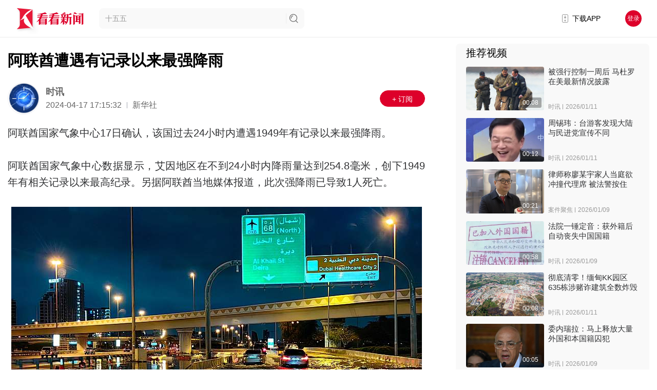

--- FILE ---
content_type: text/html; charset=utf-8
request_url: https://m.kankanews.com/detail/80290jPR7w6
body_size: 51254
content:
<!doctype html>
<html data-n-head-ssr lang="zh" data-n-head="%7B%22lang%22:%7B%22ssr%22:%22zh%22%7D%7D">
  <head >
    <meta data-n-head="ssr" charset="utf-8"><meta data-n-head="ssr" name="viewport" content="width=device-width, initial-scale=1"><meta data-n-head="ssr" name="format-detection" content="telephone=no"><meta data-n-head="ssr" name="apple-itunes-app" content="app-id=503527496, affiliate-data=at=10l3HP&amp;ct=Home/SmartBanner"><meta data-n-head="ssr" charset="utf-8"><meta data-n-head="ssr" name="http-equiv" content="upgrade-insecure-requests"><meta data-n-head="ssr" name="applicable-device" content="mobile"><meta data-n-head="ssr" name="viewport" content="width=device-width, initial-scale=1.0, maximum-scale=1.0, user-scalable=no"><meta data-n-head="ssr" name="robots" content="index,follow"><meta data-n-head="ssr" name="googlebot" content="index,follow"><meta data-n-head="ssr" data-hid="description" name="description" content="阿联酋国家气象中心17日确认，该国过去24小时内遭遇1949年有记录以来最强降雨。阿联酋国家气象中心数据显示，艾因地区在不到24小时内降雨量达到254.8毫米，创下1949年有相关记录以来最高纪录。另据阿联酋当地媒体报道，此次强降雨已导致1人死亡。恶劣天气影响迪拜国际机场运营，那是全球最繁忙机场之一"><meta data-n-head="ssr" data-hid="Keywords" name="Keywords" content="阿联酋,迪拜,暴雨"><meta data-n-head="ssr" name="author" content="看看新闻"><meta data-n-head="ssr" name="date" content="2024-04-17 17:15:32"><meta data-n-head="ssr" property="article:published_time" content="2024-04-17 17:15:32"><meta data-n-head="ssr" property="article:author" content="时讯"><meta data-n-head="ssr" name="lastmod" content="2024-04-17 17:15:32"><meta data-n-head="ssr" property="og:type" content="article"><meta data-n-head="ssr" property="og:article:section" content="社会"><meta data-n-head="ssr" property="og:article:tag" content="阿联酋,迪拜,暴雨"><meta data-n-head="ssr" property="og:title" content="阿联酋遭遇有记录以来最强降雨_时讯_看看新闻网"><meta data-n-head="ssr" property="og:description" content="阿联酋国家气象中心17日确认，该国过去24小时内遭遇1949年有记录以来最强降雨。阿联酋国家气象中心数据显示，艾因地区在不到24小时内降雨量达到254.8毫米，创下1949年有相关记录以来最高纪录。另据阿联酋当地媒体报道，此次强降雨已导致1人死亡。恶劣天气影响迪拜国际机场运营，那是全球最繁忙机场之一"><meta data-n-head="ssr" property="og:image" content="https://p.statickksmg.com/cont/2024/04/17/image_1713345330_V9rX9csz_w1280.jpg"><meta data-n-head="ssr" property="og:site_name" content="看看新闻"><meta data-n-head="ssr" property="og:url" content="https://www.kankanews.com/detail/80290jPR7w6"><link data-n-head="ssr" data-hid="apple-touch-icon" rel="apple-touch-icon" href="https://skin.kankanews.com/kknews/img/icon_logo_white.png"><link data-n-head="ssr" rel="icon" type="image/x-icon" href="/favicon.ico"><link data-n-head="ssr" rel="shortcut icon" href="https://skin.kankanews.com/kknews/img/icon_logo_white.png"><link data-n-head="ssr" rel="dns-prefetch" href="https://p.statickksmg.com/"><link data-n-head="ssr" rel="canonical" href="https://www.kankanews.com/detail/80290jPR7w6"><link data-n-head="ssr" rel="stylesheet" href="https://skin.kankanews.com/mobilev2/css/mcommonV2.css"><link data-n-head="ssr" rel="stylesheet" href="https://skin.kankanews.com/mobilev2/css/simplevideo.css"><link data-n-head="ssr" rel="stylesheet" href="https://skin.kankanews.com/kknews/xgplayer/xgplayer_3.0.7.min.css"><script data-n-head="ssr" src="https://skin.kankanews.com/mobilev2/js/index/zepto.min.js"></script><script data-n-head="ssr" src="https://skin.kankanews.com/sensors/sensorsdata.min.js"></script><script data-n-head="ssr" src="/js/toPCpage.js?v=2.0"></script><script data-n-head="ssr" type="application/ld+json">{
        "@context": "https://schema.org",
        "@type": "NewsArticle",
        "headline": "阿联酋遭遇有记录以来最强降雨",
        "author": {
            "@type": "Person",
            "name": "时讯"
        },
        "datePublished": "2024-04-17 17:15:32",
        "dateModified": "2024-04-17 17:15:32",
        "description": "阿联酋国家气象中心17日确认，该国过去24小时内遭遇1949年有记录以来最强降雨。阿联酋国家气象中心数据显示，艾因地区在不到24小时内降雨量达到254.8毫米，创下1949年有相关记录以来最高纪录。另据阿联酋当地媒体报道，此次强降雨已导致1人死亡。恶劣天气影响迪拜国际机场运营，那是全球最繁忙机场之一",
        "image": "https://p.statickksmg.com/cont/2024/04/17/image_1713345330_V9rX9csz_w1280.jpg",
        "mainEntityOfPage": "https://www.kankanews.com/detail/80290jPR7w6",
        "publisher": {
            "@type": "Organization",
            "name": "看看新闻网",
            "logo": {
                "@type": "ImageObject",
                "url": "https://p.statickksmg.com/avatar/default/share-icon-white.jpg"
            }
        }
      }</script><script data-n-head="ssr" src="https://skin.kankanews.com/mobilev2/js/simpleplayerV1.2.js?v=1113"></script><script data-n-head="ssr" src="https://skin.kankanews.com/v7/js/pinchzoom.js"></script><script data-n-head="ssr" src="https://skin.kankanews.com/kknews/xgplayer/xgplayer_3.0.7.min.js"></script><link rel="preload" href="/_knews_nuxt/js/runtime.v2.37.6.js" as="script"><link rel="preload" href="/_knews_nuxt/js/commons/app.v2.37.6.js" as="script"><link rel="preload" href="/_knews_nuxt/js/vendors/app.v2.37.6.js" as="script"><link rel="preload" href="/_knews_nuxt/js/app.v2.37.6.js" as="script"><link rel="preload" href="/_knews_nuxt/js/125.v2.37.6.js" as="script"><style data-vue-ssr-id="521f9ff1:0 7e56e4e3:0 2819a0ca:0 874fdf2e:0 50faad81:0 7ce221ad:0 a06a2bca:0 57fa64f7:0 057b18c0:0 20c1da72:0 31cecbb4:0 f98e1366:0 9c2d1534:0 07e04fe4:0">html{-webkit-tap-highlight-color:transparent}body{margin:0;font-family:-apple-system,BlinkMacSystemFont,"Helvetica Neue",Helvetica,Segoe UI,Arial,Roboto,"PingFang SC",miui,"Hiragino Sans GB","Microsoft Yahei",sans-serif}a{text-decoration:none}button,input,textarea{color:inherit;font:inherit}[class*=van-]:focus,a:focus,button:focus,input:focus,textarea:focus{outline:0}ol,ul{margin:0;padding:0;list-style:none}.van-ellipsis{overflow:hidden;white-space:nowrap;text-overflow:ellipsis}.van-multi-ellipsis--l2{-webkit-line-clamp:2}.van-multi-ellipsis--l2,.van-multi-ellipsis--l3{display:-webkit-box;overflow:hidden;text-overflow:ellipsis;-webkit-box-orient:vertical}.van-multi-ellipsis--l3{-webkit-line-clamp:3}.van-clearfix:after{display:table;clear:both;content:""}[class*=van-hairline]:after{position:absolute;box-sizing:border-box;content:" ";pointer-events:none;top:-50%;right:-50%;bottom:-50%;left:-50%;border:0 solid #ebedf0;-webkit-transform:scale(.5);transform:scale(.5)}.van-hairline,.van-hairline--bottom,.van-hairline--left,.van-hairline--right,.van-hairline--surround,.van-hairline--top,.van-hairline--top-bottom{position:relative}.van-hairline--top:after{border-top-width:1px}.van-hairline--left:after{border-left-width:1px}.van-hairline--right:after{border-right-width:1px}.van-hairline--bottom:after{border-bottom-width:1px}.van-hairline--top-bottom:after,.van-hairline-unset--top-bottom:after{border-width:1px 0}.van-hairline--surround:after{border-width:1px}@-webkit-keyframes van-slide-up-enter{0%{-webkit-transform:translate3d(0,100%,0);transform:translate3d(0,100%,0)}}@keyframes van-slide-up-enter{0%{-webkit-transform:translate3d(0,100%,0);transform:translate3d(0,100%,0)}}@-webkit-keyframes van-slide-up-leave{to{-webkit-transform:translate3d(0,100%,0);transform:translate3d(0,100%,0)}}@keyframes van-slide-up-leave{to{-webkit-transform:translate3d(0,100%,0);transform:translate3d(0,100%,0)}}@-webkit-keyframes van-slide-down-enter{0%{-webkit-transform:translate3d(0,-100%,0);transform:translate3d(0,-100%,0)}}@keyframes van-slide-down-enter{0%{-webkit-transform:translate3d(0,-100%,0);transform:translate3d(0,-100%,0)}}@-webkit-keyframes van-slide-down-leave{to{-webkit-transform:translate3d(0,-100%,0);transform:translate3d(0,-100%,0)}}@keyframes van-slide-down-leave{to{-webkit-transform:translate3d(0,-100%,0);transform:translate3d(0,-100%,0)}}@-webkit-keyframes van-slide-left-enter{0%{-webkit-transform:translate3d(-100%,0,0);transform:translate3d(-100%,0,0)}}@keyframes van-slide-left-enter{0%{-webkit-transform:translate3d(-100%,0,0);transform:translate3d(-100%,0,0)}}@-webkit-keyframes van-slide-left-leave{to{-webkit-transform:translate3d(-100%,0,0);transform:translate3d(-100%,0,0)}}@keyframes van-slide-left-leave{to{-webkit-transform:translate3d(-100%,0,0);transform:translate3d(-100%,0,0)}}@-webkit-keyframes van-slide-right-enter{0%{-webkit-transform:translate3d(100%,0,0);transform:translate3d(100%,0,0)}}@keyframes van-slide-right-enter{0%{-webkit-transform:translate3d(100%,0,0);transform:translate3d(100%,0,0)}}@-webkit-keyframes van-slide-right-leave{to{-webkit-transform:translate3d(100%,0,0);transform:translate3d(100%,0,0)}}@keyframes van-slide-right-leave{to{-webkit-transform:translate3d(100%,0,0);transform:translate3d(100%,0,0)}}@-webkit-keyframes van-fade-in{0%{opacity:0}to{opacity:1}}@keyframes van-fade-in{0%{opacity:0}to{opacity:1}}@-webkit-keyframes van-fade-out{0%{opacity:1}to{opacity:0}}@keyframes van-fade-out{0%{opacity:1}to{opacity:0}}@-webkit-keyframes van-rotate{0%{-webkit-transform:rotate(0);transform:rotate(0)}to{-webkit-transform:rotate(1turn);transform:rotate(1turn)}}@keyframes van-rotate{0%{-webkit-transform:rotate(0);transform:rotate(0)}to{-webkit-transform:rotate(1turn);transform:rotate(1turn)}}.van-fade-enter-active{-webkit-animation:van-fade-in .3s ease-out both;animation:van-fade-in .3s ease-out both}.van-fade-leave-active{-webkit-animation:van-fade-out .3s ease-in both;animation:van-fade-out .3s ease-in both}.van-slide-up-enter-active{-webkit-animation:van-slide-up-enter .3s ease-out both;animation:van-slide-up-enter .3s ease-out both}.van-slide-up-leave-active{-webkit-animation:van-slide-up-leave .3s ease-in both;animation:van-slide-up-leave .3s ease-in both}.van-slide-down-enter-active{-webkit-animation:van-slide-down-enter .3s ease-out both;animation:van-slide-down-enter .3s ease-out both}.van-slide-down-leave-active{-webkit-animation:van-slide-down-leave .3s ease-in both;animation:van-slide-down-leave .3s ease-in both}.van-slide-left-enter-active{-webkit-animation:van-slide-left-enter .3s ease-out both;animation:van-slide-left-enter .3s ease-out both}.van-slide-left-leave-active{-webkit-animation:van-slide-left-leave .3s ease-in both;animation:van-slide-left-leave .3s ease-in both}.van-slide-right-enter-active{-webkit-animation:van-slide-right-enter .3s ease-out both;animation:van-slide-right-enter .3s ease-out both}.van-slide-right-leave-active{-webkit-animation:van-slide-right-leave .3s ease-in both;animation:van-slide-right-leave .3s ease-in both}.van-overlay{position:fixed;top:0;left:0;z-index:1;width:100%;height:100%;background-color:rgba(0,0,0,.7)}.van-info{position:absolute;top:0;right:0;box-sizing:border-box;min-width:16px;padding:0 3px;color:#fff;font-weight:500;font-size:12px;font-family:-apple-system-font,Helvetica Neue,Arial,sans-serif;line-height:1.2;text-align:center;background-color:#ee0a24;border:1px solid #fff;border-radius:16px;-webkit-transform:translate(50%,-50%);transform:translate(50%,-50%);-webkit-transform-origin:100%;transform-origin:100%}.van-info--dot{width:8px;min-width:0;height:8px;background-color:#ee0a24;border-radius:100%}.van-sidebar-item{position:relative;display:block;box-sizing:border-box;padding:20px 12px;overflow:hidden;color:#323233;font-size:14px;line-height:20px;background-color:#f7f8fa;cursor:pointer;-webkit-user-select:none;user-select:none}.van-sidebar-item:active{background-color:#f2f3f5}.van-sidebar-item__text{position:relative;display:inline-block;word-break:break-all}.van-sidebar-item:not(:last-child):after{border-bottom-width:1px}.van-sidebar-item--select{color:#323233;font-weight:500}.van-sidebar-item--select,.van-sidebar-item--select:active{background-color:#fff}.van-sidebar-item--select:before{position:absolute;top:50%;left:0;width:4px;height:16px;background-color:#ee0a24;-webkit-transform:translateY(-50%);transform:translateY(-50%);content:""}.van-sidebar-item--disabled{color:#c8c9cc;cursor:not-allowed}.van-sidebar-item--disabled:active{background-color:#f7f8fa}@font-face{font-weight:400;font-family:vant-icon;font-style:normal;font-display:auto;src:url([data-uri]) format("woff2"),url(https://img.yzcdn.cn/vant/vant-icon-84f687.woff) format("woff"),url(https://img.yzcdn.cn/vant/vant-icon-84f687.ttf) format("truetype")}.van-icon{position:relative;font:normal normal normal 14px/1 vant-icon;font-size:inherit;text-rendering:auto;-webkit-font-smoothing:antialiased}.van-icon,.van-icon:before{display:inline-block}.van-icon-add-o:before{content:"\F000"}.van-icon-add-square:before{content:"\F001"}.van-icon-add:before{content:"\F002"}.van-icon-after-sale:before{content:"\F003"}.van-icon-aim:before{content:"\F004"}.van-icon-alipay:before{content:"\F005"}.van-icon-apps-o:before{content:"\F006"}.van-icon-arrow-down:before{content:"\F007"}.van-icon-arrow-left:before{content:"\F008"}.van-icon-arrow-up:before{content:"\F009"}.van-icon-arrow:before{content:"\F00A"}.van-icon-ascending:before{content:"\F00B"}.van-icon-audio:before{content:"\F00C"}.van-icon-award-o:before{content:"\F00D"}.van-icon-award:before{content:"\F00E"}.van-icon-back-top:before{content:"\F0E6"}.van-icon-bag-o:before{content:"\F00F"}.van-icon-bag:before{content:"\F010"}.van-icon-balance-list-o:before{content:"\F011"}.van-icon-balance-list:before{content:"\F012"}.van-icon-balance-o:before{content:"\F013"}.van-icon-balance-pay:before{content:"\F014"}.van-icon-bar-chart-o:before{content:"\F015"}.van-icon-bars:before{content:"\F016"}.van-icon-bell:before{content:"\F017"}.van-icon-bill-o:before{content:"\F018"}.van-icon-bill:before{content:"\F019"}.van-icon-birthday-cake-o:before{content:"\F01A"}.van-icon-bookmark-o:before{content:"\F01B"}.van-icon-bookmark:before{content:"\F01C"}.van-icon-browsing-history-o:before{content:"\F01D"}.van-icon-browsing-history:before{content:"\F01E"}.van-icon-brush-o:before{content:"\F01F"}.van-icon-bulb-o:before{content:"\F020"}.van-icon-bullhorn-o:before{content:"\F021"}.van-icon-calendar-o:before{content:"\F022"}.van-icon-card:before{content:"\F023"}.van-icon-cart-circle-o:before{content:"\F024"}.van-icon-cart-circle:before{content:"\F025"}.van-icon-cart-o:before{content:"\F026"}.van-icon-cart:before{content:"\F027"}.van-icon-cash-back-record:before{content:"\F028"}.van-icon-cash-on-deliver:before{content:"\F029"}.van-icon-cashier-o:before{content:"\F02A"}.van-icon-certificate:before{content:"\F02B"}.van-icon-chart-trending-o:before{content:"\F02C"}.van-icon-chat-o:before{content:"\F02D"}.van-icon-chat:before{content:"\F02E"}.van-icon-checked:before{content:"\F02F"}.van-icon-circle:before{content:"\F030"}.van-icon-clear:before{content:"\F031"}.van-icon-clock-o:before{content:"\F032"}.van-icon-clock:before{content:"\F033"}.van-icon-close:before{content:"\F034"}.van-icon-closed-eye:before{content:"\F035"}.van-icon-cluster-o:before{content:"\F036"}.van-icon-cluster:before{content:"\F037"}.van-icon-column:before{content:"\F038"}.van-icon-comment-circle-o:before{content:"\F039"}.van-icon-comment-circle:before{content:"\F03A"}.van-icon-comment-o:before{content:"\F03B"}.van-icon-comment:before{content:"\F03C"}.van-icon-completed:before{content:"\F03D"}.van-icon-contact:before{content:"\F03E"}.van-icon-coupon-o:before{content:"\F03F"}.van-icon-coupon:before{content:"\F040"}.van-icon-credit-pay:before{content:"\F041"}.van-icon-cross:before{content:"\F042"}.van-icon-debit-pay:before{content:"\F043"}.van-icon-delete-o:before{content:"\F0E9"}.van-icon-delete:before{content:"\F044"}.van-icon-descending:before{content:"\F045"}.van-icon-description:before{content:"\F046"}.van-icon-desktop-o:before{content:"\F047"}.van-icon-diamond-o:before{content:"\F048"}.van-icon-diamond:before{content:"\F049"}.van-icon-discount:before{content:"\F04A"}.van-icon-down:before{content:"\F04B"}.van-icon-ecard-pay:before{content:"\F04C"}.van-icon-edit:before{content:"\F04D"}.van-icon-ellipsis:before{content:"\F04E"}.van-icon-empty:before{content:"\F04F"}.van-icon-enlarge:before{content:"\F0E4"}.van-icon-envelop-o:before{content:"\F050"}.van-icon-exchange:before{content:"\F051"}.van-icon-expand-o:before{content:"\F052"}.van-icon-expand:before{content:"\F053"}.van-icon-eye-o:before{content:"\F054"}.van-icon-eye:before{content:"\F055"}.van-icon-fail:before{content:"\F056"}.van-icon-failure:before{content:"\F057"}.van-icon-filter-o:before{content:"\F058"}.van-icon-fire-o:before{content:"\F059"}.van-icon-fire:before{content:"\F05A"}.van-icon-flag-o:before{content:"\F05B"}.van-icon-flower-o:before{content:"\F05C"}.van-icon-font-o:before{content:"\F0EC"}.van-icon-font:before{content:"\F0EB"}.van-icon-free-postage:before{content:"\F05D"}.van-icon-friends-o:before{content:"\F05E"}.van-icon-friends:before{content:"\F05F"}.van-icon-gem-o:before{content:"\F060"}.van-icon-gem:before{content:"\F061"}.van-icon-gift-card-o:before{content:"\F062"}.van-icon-gift-card:before{content:"\F063"}.van-icon-gift-o:before{content:"\F064"}.van-icon-gift:before{content:"\F065"}.van-icon-gold-coin-o:before{content:"\F066"}.van-icon-gold-coin:before{content:"\F067"}.van-icon-good-job-o:before{content:"\F068"}.van-icon-good-job:before{content:"\F069"}.van-icon-goods-collect-o:before{content:"\F06A"}.van-icon-goods-collect:before{content:"\F06B"}.van-icon-graphic:before{content:"\F06C"}.van-icon-home-o:before{content:"\F06D"}.van-icon-hot-o:before{content:"\F06E"}.van-icon-hot-sale-o:before{content:"\F06F"}.van-icon-hot-sale:before{content:"\F070"}.van-icon-hot:before{content:"\F071"}.van-icon-hotel-o:before{content:"\F072"}.van-icon-idcard:before{content:"\F073"}.van-icon-info-o:before{content:"\F074"}.van-icon-info:before{content:"\F075"}.van-icon-invition:before{content:"\F076"}.van-icon-label-o:before{content:"\F077"}.van-icon-label:before{content:"\F078"}.van-icon-like-o:before{content:"\F079"}.van-icon-like:before{content:"\F07A"}.van-icon-live:before{content:"\F07B"}.van-icon-location-o:before{content:"\F07C"}.van-icon-location:before{content:"\F07D"}.van-icon-lock:before{content:"\F07E"}.van-icon-logistics:before{content:"\F07F"}.van-icon-manager-o:before{content:"\F080"}.van-icon-manager:before{content:"\F081"}.van-icon-map-marked:before{content:"\F082"}.van-icon-medal-o:before{content:"\F083"}.van-icon-medal:before{content:"\F084"}.van-icon-minus:before{content:"\F0E8"}.van-icon-more-o:before{content:"\F085"}.van-icon-more:before{content:"\F086"}.van-icon-music-o:before{content:"\F087"}.van-icon-music:before{content:"\F088"}.van-icon-new-arrival-o:before{content:"\F089"}.van-icon-new-arrival:before{content:"\F08A"}.van-icon-new-o:before{content:"\F08B"}.van-icon-new:before{content:"\F08C"}.van-icon-newspaper-o:before{content:"\F08D"}.van-icon-notes-o:before{content:"\F08E"}.van-icon-orders-o:before{content:"\F08F"}.van-icon-other-pay:before{content:"\F090"}.van-icon-paid:before{content:"\F091"}.van-icon-passed:before{content:"\F092"}.van-icon-pause-circle-o:before{content:"\F093"}.van-icon-pause-circle:before{content:"\F094"}.van-icon-pause:before{content:"\F095"}.van-icon-peer-pay:before{content:"\F096"}.van-icon-pending-payment:before{content:"\F097"}.van-icon-phone-circle-o:before{content:"\F098"}.van-icon-phone-circle:before{content:"\F099"}.van-icon-phone-o:before{content:"\F09A"}.van-icon-phone:before{content:"\F09B"}.van-icon-photo-fail:before{content:"\F0E5"}.van-icon-photo-o:before{content:"\F09C"}.van-icon-photo:before{content:"\F09D"}.van-icon-photograph:before{content:"\F09E"}.van-icon-play-circle-o:before{content:"\F09F"}.van-icon-play-circle:before{content:"\F0A0"}.van-icon-play:before{content:"\F0A1"}.van-icon-plus:before{content:"\F0A2"}.van-icon-point-gift-o:before{content:"\F0A3"}.van-icon-point-gift:before{content:"\F0A4"}.van-icon-points:before{content:"\F0A5"}.van-icon-printer:before{content:"\F0A6"}.van-icon-qr-invalid:before{content:"\F0A7"}.van-icon-qr:before{content:"\F0A8"}.van-icon-question-o:before{content:"\F0A9"}.van-icon-question:before{content:"\F0AA"}.van-icon-records:before{content:"\F0AB"}.van-icon-refund-o:before{content:"\F0AC"}.van-icon-replay:before{content:"\F0AD"}.van-icon-revoke:before{content:"\F0ED"}.van-icon-scan:before{content:"\F0AE"}.van-icon-search:before{content:"\F0AF"}.van-icon-send-gift-o:before{content:"\F0B0"}.van-icon-send-gift:before{content:"\F0B1"}.van-icon-service-o:before{content:"\F0B2"}.van-icon-service:before{content:"\F0B3"}.van-icon-setting-o:before{content:"\F0B4"}.van-icon-setting:before{content:"\F0B5"}.van-icon-share-o:before{content:"\F0E7"}.van-icon-share:before{content:"\F0B6"}.van-icon-shop-collect-o:before{content:"\F0B7"}.van-icon-shop-collect:before{content:"\F0B8"}.van-icon-shop-o:before{content:"\F0B9"}.van-icon-shop:before{content:"\F0BA"}.van-icon-shopping-cart-o:before{content:"\F0BB"}.van-icon-shopping-cart:before{content:"\F0BC"}.van-icon-shrink:before{content:"\F0BD"}.van-icon-sign:before{content:"\F0BE"}.van-icon-smile-comment-o:before{content:"\F0BF"}.van-icon-smile-comment:before{content:"\F0C0"}.van-icon-smile-o:before{content:"\F0C1"}.van-icon-smile:before{content:"\F0C2"}.van-icon-sort:before{content:"\F0EA"}.van-icon-star-o:before{content:"\F0C3"}.van-icon-star:before{content:"\F0C4"}.van-icon-stop-circle-o:before{content:"\F0C5"}.van-icon-stop-circle:before{content:"\F0C6"}.van-icon-stop:before{content:"\F0C7"}.van-icon-success:before{content:"\F0C8"}.van-icon-thumb-circle-o:before{content:"\F0C9"}.van-icon-thumb-circle:before{content:"\F0CA"}.van-icon-todo-list-o:before{content:"\F0CB"}.van-icon-todo-list:before{content:"\F0CC"}.van-icon-tosend:before{content:"\F0CD"}.van-icon-tv-o:before{content:"\F0CE"}.van-icon-umbrella-circle:before{content:"\F0CF"}.van-icon-underway-o:before{content:"\F0D0"}.van-icon-underway:before{content:"\F0D1"}.van-icon-upgrade:before{content:"\F0D2"}.van-icon-user-circle-o:before{content:"\F0D3"}.van-icon-user-o:before{content:"\F0D4"}.van-icon-video-o:before{content:"\F0D5"}.van-icon-video:before{content:"\F0D6"}.van-icon-vip-card-o:before{content:"\F0D7"}.van-icon-vip-card:before{content:"\F0D8"}.van-icon-volume-o:before{content:"\F0D9"}.van-icon-volume:before{content:"\F0DA"}.van-icon-wap-home-o:before{content:"\F0DB"}.van-icon-wap-home:before{content:"\F0DC"}.van-icon-wap-nav:before{content:"\F0DD"}.van-icon-warn-o:before{content:"\F0DE"}.van-icon-warning-o:before{content:"\F0DF"}.van-icon-warning:before{content:"\F0E0"}.van-icon-weapp-nav:before{content:"\F0E1"}.van-icon-wechat:before{content:"\F0E2"}.van-icon-youzan-shield:before{content:"\F0E3"}.van-icon__image{width:1em;height:1em;object-fit:contain}.van-tabbar-item{display:-webkit-box;display:-webkit-flex;display:flex;-webkit-box-flex:1;-webkit-flex:1;flex:1;-webkit-box-orient:vertical;-webkit-box-direction:normal;-webkit-flex-direction:column;flex-direction:column;-webkit-box-align:center;-webkit-align-items:center;align-items:center;-webkit-box-pack:center;-webkit-justify-content:center;justify-content:center;color:#646566;font-size:12px;line-height:1;cursor:pointer}.van-tabbar-item__icon{position:relative;margin-bottom:4px;font-size:22px}.van-tabbar-item__icon .van-icon{display:block}.van-tabbar-item__icon img{display:block;height:20px}.van-tabbar-item--active{color:#1989fa;background-color:#fff}.van-tabbar-item .van-info{margin-top:4px}.van-step{position:relative;-webkit-box-flex:1;-webkit-flex:1;flex:1;color:#969799;font-size:14px}.van-step__circle{display:block;width:5px;height:5px;background-color:#969799;border-radius:50%}.van-step__line{position:absolute;background-color:#ebedf0;-webkit-transition:background-color .3s;transition:background-color .3s}.van-step--horizontal{float:left}.van-step--horizontal:first-child .van-step__title{margin-left:0;-webkit-transform:none;transform:none}.van-step--horizontal:last-child{position:absolute;right:1px;width:auto}.van-step--horizontal:last-child .van-step__title{margin-left:0;-webkit-transform:none;transform:none}.van-step--horizontal:last-child .van-step__circle-container{right:-9px;left:auto}.van-step--horizontal .van-step__circle-container{position:absolute;top:30px;left:-8px;z-index:1;padding:0 8px;background-color:#fff;-webkit-transform:translateY(-50%);transform:translateY(-50%)}.van-step--horizontal .van-step__title{display:inline-block;margin-left:3px;font-size:12px;-webkit-transform:translateX(-50%);transform:translateX(-50%)}@media (max-width:321px){.van-step--horizontal .van-step__title{font-size:11px}}.van-step--horizontal .van-step__line{top:30px;left:0;width:100%;height:1px}.van-step--horizontal .van-step__icon{display:block;font-size:12px}.van-step--horizontal .van-step--process{color:#323233}.van-step--vertical{display:block;float:none;padding:10px 10px 10px 0;line-height:18px}.van-step--vertical:not(:last-child):after{border-bottom-width:1px}.van-step--vertical:first-child:before{position:absolute;top:0;left:-15px;z-index:1;width:1px;height:20px;background-color:#fff;content:""}.van-step--vertical .van-step__circle-container{position:absolute;top:19px;left:-15px;z-index:2;font-size:12px;line-height:1;-webkit-transform:translate(-50%,-50%);transform:translate(-50%,-50%)}.van-step--vertical .van-step__line{top:16px;left:-15px;width:1px;height:100%}.van-step:last-child .van-step__line{width:0}.van-step--finish{color:#323233}.van-step--finish .van-step__circle,.van-step--finish .van-step__line{background-color:#07c160}.van-step__icon,.van-step__title{-webkit-transition:color .3s;transition:color .3s}.van-step__icon--active,.van-step__title--active{color:#07c160}.van-rate{display:-webkit-inline-box;display:-webkit-inline-flex;display:inline-flex;cursor:pointer;-webkit-user-select:none;user-select:none}.van-rate__item{position:relative}.van-rate__item:not(:last-child){padding-right:4px}.van-rate__icon{display:block;width:1em;color:#c8c9cc;font-size:20px}.van-rate__icon--half{position:absolute;top:0;left:0;width:.5em;overflow:hidden}.van-rate__icon--full{color:#ee0a24}.van-rate__icon--disabled{color:#c8c9cc}.van-rate--disabled{cursor:not-allowed}.van-rate--readonly{cursor:default}.van-notice-bar{position:relative;display:-webkit-box;display:-webkit-flex;display:flex;-webkit-box-align:center;-webkit-align-items:center;align-items:center;height:40px;padding:0 16px;color:#ed6a0c;font-size:14px;line-height:24px;background-color:#fffbe8}.van-notice-bar__left-icon,.van-notice-bar__right-icon{min-width:24px;font-size:16px}.van-notice-bar__right-icon{text-align:right;cursor:pointer}.van-notice-bar__wrap{position:relative;display:-webkit-box;display:-webkit-flex;display:flex;-webkit-box-flex:1;-webkit-flex:1;flex:1;-webkit-box-align:center;-webkit-align-items:center;align-items:center;height:100%;overflow:hidden}.van-notice-bar__content{position:absolute;white-space:nowrap;-webkit-transition-timing-function:linear;transition-timing-function:linear}.van-notice-bar__content.van-ellipsis{max-width:100%}.van-notice-bar--wrapable{height:auto;padding:8px 16px}.van-notice-bar--wrapable .van-notice-bar__wrap{height:auto}.van-notice-bar--wrapable .van-notice-bar__content{position:relative;white-space:normal;word-wrap:break-word}.van-nav-bar{position:relative;z-index:1;line-height:22px;text-align:center;background-color:#fff;-webkit-user-select:none;user-select:none}.van-nav-bar--fixed{position:fixed;top:0;left:0;width:100%}.van-nav-bar--safe-area-inset-top{padding-top:env(safe-area-inset-top)}.van-nav-bar .van-icon{color:#1989fa}.van-nav-bar__content{position:relative;display:-webkit-box;display:-webkit-flex;display:flex;-webkit-box-align:center;-webkit-align-items:center;align-items:center;height:46px}.van-nav-bar__arrow{margin-right:4px;font-size:16px}.van-nav-bar__title{max-width:60%;margin:0 auto;color:#323233;font-weight:500;font-size:16px}.van-nav-bar__left,.van-nav-bar__right{position:absolute;top:0;bottom:0;display:-webkit-box;display:-webkit-flex;display:flex;-webkit-box-align:center;-webkit-align-items:center;align-items:center;padding:0 16px;font-size:14px;cursor:pointer}.van-nav-bar__left:active,.van-nav-bar__right:active{opacity:.7}.van-nav-bar__left{left:0}.van-nav-bar__right{right:0}.van-nav-bar__text{color:#1989fa}.van-grid-item{position:relative;box-sizing:border-box}.van-grid-item--square{height:0}.van-grid-item__icon{font-size:28px}.van-grid-item__icon-wrapper{position:relative}.van-grid-item__text{color:#646566;font-size:12px;line-height:1.5;word-break:break-all}.van-grid-item__icon+.van-grid-item__text{margin-top:8px}.van-grid-item__content{display:-webkit-box;display:-webkit-flex;display:flex;-webkit-box-orient:vertical;-webkit-box-direction:normal;-webkit-flex-direction:column;flex-direction:column;box-sizing:border-box;height:100%;padding:16px 8px;background-color:#fff}.van-grid-item__content:after{z-index:1;border-width:0 1px 1px 0}.van-grid-item__content--square{position:absolute;top:0;right:0;left:0}.van-grid-item__content--center{-webkit-box-align:center;-webkit-align-items:center;align-items:center;-webkit-box-pack:center;-webkit-justify-content:center;justify-content:center}.van-grid-item__content--horizontal{-webkit-box-orient:horizontal;-webkit-box-direction:normal;-webkit-flex-direction:row;flex-direction:row}.van-grid-item__content--horizontal .van-grid-item__icon+.van-grid-item__text{margin-top:0;margin-left:8px}.van-grid-item__content--surround:after{border-width:1px}.van-grid-item__content--clickable{cursor:pointer}.van-grid-item__content--clickable:active{background-color:#f2f3f5}.van-goods-action-icon{display:-webkit-box;display:-webkit-flex;display:flex;-webkit-box-orient:vertical;-webkit-box-direction:normal;-webkit-flex-direction:column;flex-direction:column;-webkit-box-pack:center;-webkit-justify-content:center;justify-content:center;min-width:48px;height:100%;color:#646566;font-size:10px;line-height:1;text-align:center;background-color:#fff;cursor:pointer}.van-goods-action-icon:active{background-color:#f2f3f5}.van-goods-action-icon__icon{position:relative;width:1em;margin:0 auto 5px;color:#323233;font-size:18px}.van-checkbox{display:-webkit-box;display:-webkit-flex;display:flex;-webkit-box-align:center;-webkit-align-items:center;align-items:center;overflow:hidden;cursor:pointer;-webkit-user-select:none;user-select:none}.van-checkbox--disabled{cursor:not-allowed}.van-checkbox--label-disabled{cursor:default}.van-checkbox--horizontal{margin-right:12px}.van-checkbox__icon{-webkit-box-flex:0;-webkit-flex:none;flex:none;height:1em;font-size:20px;line-height:1em;cursor:pointer}.van-checkbox__icon .van-icon{display:block;box-sizing:border-box;width:1.25em;height:1.25em;color:transparent;font-size:.8em;line-height:1.25;text-align:center;border:1px solid #c8c9cc;-webkit-transition-duration:.2s;transition-duration:.2s;-webkit-transition-property:color,border-color,background-color;transition-property:color,border-color,background-color}.van-checkbox__icon--round .van-icon{border-radius:100%}.van-checkbox__icon--checked .van-icon{color:#fff;background-color:#1989fa;border-color:#1989fa}.van-checkbox__icon--disabled{cursor:not-allowed}.van-checkbox__icon--disabled .van-icon{background-color:#ebedf0;border-color:#c8c9cc}.van-checkbox__icon--disabled.van-checkbox__icon--checked .van-icon{color:#c8c9cc}.van-checkbox__label{margin-left:8px;color:#323233;line-height:20px}.van-checkbox__label--left{margin:0 8px 0 0}.van-checkbox__label--disabled{color:#c8c9cc}.van-coupon{margin:0 12px 12px;overflow:hidden;background-color:#fff;border-radius:8px;box-shadow:0 0 4px rgba(0,0,0,.1)}.van-coupon:active{background-color:#f2f3f5}.van-coupon__content{display:-webkit-box;display:-webkit-flex;display:flex;-webkit-box-align:center;-webkit-align-items:center;align-items:center;box-sizing:border-box;min-height:84px;padding:14px 0;color:#323233}.van-coupon__head{position:relative;min-width:96px;padding:0 8px;color:#ee0a24;text-align:center}.van-coupon__amount,.van-coupon__condition,.van-coupon__name,.van-coupon__valid{overflow:hidden;white-space:nowrap;text-overflow:ellipsis}.van-coupon__amount{margin-bottom:6px;font-weight:500;font-size:30px}.van-coupon__amount span{font-weight:400;font-size:40%}.van-coupon__amount span:not(:empty){margin-left:2px}.van-coupon__condition{font-size:12px;line-height:16px;white-space:pre-wrap}.van-coupon__body{position:relative;-webkit-box-flex:1;-webkit-flex:1;flex:1;border-radius:0 8px 8px 0}.van-coupon__name{margin-bottom:10px;font-weight:700;font-size:14px;line-height:20px}.van-coupon__valid{font-size:12px}.van-coupon__corner{position:absolute;top:0;right:16px;bottom:0}.van-coupon__description{padding:8px 16px;font-size:12px;border-top:1px dashed #ebedf0}.van-coupon--disabled:active{background-color:#fff}.van-coupon--disabled .van-coupon-item__content{height:74px}.van-coupon--disabled .van-coupon__head{color:inherit}.van-image{position:relative;display:inline-block}.van-image--round{overflow:hidden;border-radius:50%}.van-image--round img{border-radius:inherit}.van-image__error,.van-image__img,.van-image__loading{display:block;width:100%;height:100%}.van-image__error,.van-image__loading{position:absolute;top:0;left:0;display:-webkit-box;display:-webkit-flex;display:flex;-webkit-box-orient:vertical;-webkit-box-direction:normal;-webkit-flex-direction:column;flex-direction:column;-webkit-box-align:center;-webkit-align-items:center;align-items:center;-webkit-box-pack:center;-webkit-justify-content:center;justify-content:center;color:#969799;font-size:14px;background-color:#f7f8fa}.van-image__error-icon,.van-image__loading-icon{color:#dcdee0;font-size:32px}.van-radio{display:-webkit-box;display:-webkit-flex;display:flex;-webkit-box-align:center;-webkit-align-items:center;align-items:center;overflow:hidden;cursor:pointer;-webkit-user-select:none;user-select:none}.van-radio--disabled{cursor:not-allowed}.van-radio--label-disabled{cursor:default}.van-radio--horizontal{margin-right:12px}.van-radio__icon{-webkit-box-flex:0;-webkit-flex:none;flex:none;height:1em;font-size:20px;line-height:1em;cursor:pointer}.van-radio__icon .van-icon{display:block;box-sizing:border-box;width:1.25em;height:1.25em;color:transparent;font-size:.8em;line-height:1.25;text-align:center;border:1px solid #c8c9cc;-webkit-transition-duration:.2s;transition-duration:.2s;-webkit-transition-property:color,border-color,background-color;transition-property:color,border-color,background-color}.van-radio__icon--round .van-icon{border-radius:100%}.van-radio__icon--checked .van-icon{color:#fff;background-color:#1989fa;border-color:#1989fa}.van-radio__icon--disabled{cursor:not-allowed}.van-radio__icon--disabled .van-icon{background-color:#ebedf0;border-color:#c8c9cc}.van-radio__icon--disabled.van-radio__icon--checked .van-icon{color:#c8c9cc}.van-radio__label{margin-left:8px;color:#323233;line-height:20px}.van-radio__label--left{margin:0 8px 0 0}.van-radio__label--disabled{color:#c8c9cc}.van-tag{position:relative;display:-webkit-inline-box;display:-webkit-inline-flex;display:inline-flex;-webkit-box-align:center;-webkit-align-items:center;align-items:center;padding:0 4px;color:#fff;font-size:12px;line-height:16px;border-radius:2px}.van-tag--default{background-color:#969799}.van-tag--default.van-tag--plain{color:#969799}.van-tag--danger{background-color:#ee0a24}.van-tag--danger.van-tag--plain{color:#ee0a24}.van-tag--primary{background-color:#1989fa}.van-tag--primary.van-tag--plain{color:#1989fa}.van-tag--success{background-color:#07c160}.van-tag--success.van-tag--plain{color:#07c160}.van-tag--warning{background-color:#ff976a}.van-tag--warning.van-tag--plain{color:#ff976a}.van-tag--plain{background-color:#fff}.van-tag--plain:before{position:absolute;top:0;right:0;bottom:0;left:0;border:1px solid;border-radius:inherit;content:"";pointer-events:none}.van-tag--medium{padding:2px 6px}.van-tag--large{padding:4px 8px;font-size:14px;border-radius:4px}.van-tag--mark{border-radius:0 999px 999px 0}.van-tag--mark:after{display:block;width:2px;content:""}.van-tag--round{border-radius:999px}.van-tag__close{margin-left:2px;cursor:pointer}.van-card{position:relative;box-sizing:border-box;padding:8px 16px;color:#323233;font-size:12px;background-color:#fafafa}.van-card:not(:first-child){margin-top:8px}.van-card__header{display:-webkit-box;display:-webkit-flex;display:flex}.van-card__thumb{position:relative;-webkit-box-flex:0;-webkit-flex:none;flex:none;width:88px;height:88px;margin-right:8px}.van-card__thumb img{border-radius:8px}.van-card__content{position:relative;display:-webkit-box;display:-webkit-flex;display:flex;-webkit-box-flex:1;-webkit-flex:1;flex:1;-webkit-box-orient:vertical;-webkit-box-direction:normal;-webkit-flex-direction:column;flex-direction:column;-webkit-box-pack:justify;-webkit-justify-content:space-between;justify-content:space-between;min-width:0;min-height:88px}.van-card__content--centered{-webkit-box-pack:center;-webkit-justify-content:center;justify-content:center}.van-card__desc,.van-card__title{word-wrap:break-word}.van-card__title{max-height:32px;font-weight:500;line-height:16px}.van-card__desc{max-height:20px;color:#646566}.van-card__bottom,.van-card__desc{line-height:20px}.van-card__price{display:inline-block;color:#323233;font-weight:500;font-size:12px}.van-card__price-integer{font-size:16px}.van-card__price-decimal,.van-card__price-integer{font-family:Avenir-Heavy,PingFang SC,Helvetica Neue,Arial,sans-serif}.van-card__origin-price{display:inline-block;margin-left:5px;color:#969799;font-size:10px;text-decoration:line-through}.van-card__num{float:right;color:#969799}.van-card__tag{position:absolute;top:2px;left:0}.van-card__footer{-webkit-box-flex:0;-webkit-flex:none;flex:none;text-align:right}.van-card__footer .van-button{margin-left:5px}.van-cell{position:relative;display:-webkit-box;display:-webkit-flex;display:flex;box-sizing:border-box;width:100%;padding:10px 16px;overflow:hidden;color:#323233;font-size:14px;line-height:24px;background-color:#fff}.van-cell:after{position:absolute;box-sizing:border-box;content:" ";pointer-events:none;right:16px;bottom:0;left:16px;border-bottom:1px solid #ebedf0;-webkit-transform:scaleY(.5);transform:scaleY(.5)}.van-cell--borderless:after,.van-cell:last-child:after{display:none}.van-cell__label{margin-top:4px;color:#969799;font-size:12px;line-height:18px}.van-cell__title,.van-cell__value{-webkit-box-flex:1;-webkit-flex:1;flex:1}.van-cell__value{position:relative;overflow:hidden;color:#969799;text-align:right;vertical-align:middle;word-wrap:break-word}.van-cell__value--alone{color:#323233;text-align:left}.van-cell__left-icon,.van-cell__right-icon{height:24px;font-size:16px;line-height:24px}.van-cell__left-icon{margin-right:4px}.van-cell__right-icon{margin-left:4px;color:#969799}.van-cell--clickable{cursor:pointer}.van-cell--clickable:active{background-color:#f2f3f5}.van-cell--required{overflow:visible}.van-cell--required:before{position:absolute;left:8px;color:#ee0a24;font-size:14px;content:"*"}.van-cell--center{-webkit-box-align:center;-webkit-align-items:center;align-items:center}.van-cell--large{padding-top:12px;padding-bottom:12px}.van-cell--large .van-cell__title{font-size:16px}.van-cell--large .van-cell__label{font-size:14px}.van-coupon-cell__value--selected{color:#323233}.van-contact-card{padding:16px}.van-contact-card__value{margin-left:5px;line-height:20px}.van-contact-card--add .van-contact-card__value{line-height:40px}.van-contact-card--add .van-cell__left-icon{color:#1989fa;font-size:40px}.van-contact-card:before{position:absolute;right:0;bottom:0;left:0;height:2px;background:-webkit-repeating-linear-gradient(135deg,#ff6c6c,#ff6c6c 20%,transparent 0,transparent 25%,#1989fa 0,#1989fa 45%,transparent 0,transparent 50%);background:repeating-linear-gradient(-45deg,#ff6c6c,#ff6c6c 20%,transparent 0,transparent 25%,#1989fa 0,#1989fa 45%,transparent 0,transparent 50%);background-size:80px;content:""}.van-collapse-item{position:relative}.van-collapse-item--border:after{position:absolute;box-sizing:border-box;content:" ";pointer-events:none;top:0;right:16px;left:16px;border-top:1px solid #ebedf0;-webkit-transform:scaleY(.5);transform:scaleY(.5)}.van-collapse-item__title .van-cell__right-icon:before{-webkit-transform:rotate(90deg);transform:rotate(90deg);-webkit-transition:-webkit-transform .3s;transition:-webkit-transform .3s;transition:transform .3s;transition:transform .3s,-webkit-transform .3s}.van-collapse-item__title:after{right:16px;display:none}.van-collapse-item__title--expanded .van-cell__right-icon:before{-webkit-transform:rotate(-90deg);transform:rotate(-90deg)}.van-collapse-item__title--expanded:after{display:block}.van-collapse-item__title--borderless:after{display:none}.van-collapse-item__title--disabled{cursor:not-allowed}.van-collapse-item__title--disabled,.van-collapse-item__title--disabled .van-cell__right-icon{color:#c8c9cc}.van-collapse-item__title--disabled:active{background-color:#fff}.van-collapse-item__wrapper{overflow:hidden;-webkit-transition:height .3s ease-in-out;transition:height .3s ease-in-out;will-change:height}.van-collapse-item__content{padding:12px 16px;color:#969799;font-size:14px;line-height:1.5;background-color:#fff}.van-field__label{-webkit-box-flex:0;-webkit-flex:none;flex:none;box-sizing:border-box;width:6.2em;margin-right:12px;color:#646566;text-align:left;word-wrap:break-word}.van-field__label--center{text-align:center}.van-field__label--right{text-align:right}.van-field--disabled .van-field__label{color:#c8c9cc}.van-field__value{overflow:visible}.van-field__body{display:-webkit-box;display:-webkit-flex;display:flex;-webkit-box-align:center;-webkit-align-items:center;align-items:center}.van-field__control{display:block;box-sizing:border-box;width:100%;min-width:0;margin:0;padding:0;color:#323233;line-height:inherit;text-align:left;background-color:transparent;border:0;resize:none}.van-field__control::-webkit-input-placeholder{color:#c8c9cc}.van-field__control::placeholder{color:#c8c9cc}.van-field__control:disabled{color:#c8c9cc;cursor:not-allowed;opacity:1;-webkit-text-fill-color:#c8c9cc}.van-field__control:read-only{cursor:default}.van-field__control--center{-webkit-box-pack:center;-webkit-justify-content:center;justify-content:center;text-align:center}.van-field__control--right{-webkit-box-pack:end;-webkit-justify-content:flex-end;justify-content:flex-end;text-align:right}.van-field__control--custom{display:-webkit-box;display:-webkit-flex;display:flex;-webkit-box-align:center;-webkit-align-items:center;align-items:center;min-height:24px}.van-field__control[type=date],.van-field__control[type=datetime-local],.van-field__control[type=time]{min-height:24px}.van-field__control[type=search]{-webkit-appearance:none}.van-field__button,.van-field__clear,.van-field__icon,.van-field__right-icon{-webkit-flex-shrink:0;flex-shrink:0}.van-field__clear,.van-field__right-icon{margin-right:-8px;padding:0 8px;line-height:inherit}.van-field__clear{color:#c8c9cc;font-size:16px;cursor:pointer}.van-field__left-icon .van-icon,.van-field__right-icon .van-icon{display:block;font-size:16px;line-height:inherit}.van-field__left-icon{margin-right:4px}.van-field__right-icon{color:#969799}.van-field__button{padding-left:8px}.van-field__error-message{color:#ee0a24;font-size:12px;text-align:left}.van-field__error-message--center{text-align:center}.van-field__error-message--right{text-align:right}.van-field__word-limit{margin-top:4px;color:#646566;font-size:12px;line-height:16px;text-align:right}.van-field--error .van-field__control::-webkit-input-placeholder{color:#ee0a24;-webkit-text-fill-color:currentColor}.van-field--error .van-field__control,.van-field--error .van-field__control::placeholder{color:#ee0a24;-webkit-text-fill-color:currentColor}.van-field--min-height .van-field__control{min-height:60px}.van-search{-webkit-box-align:center;-webkit-align-items:center;align-items:center;box-sizing:border-box;padding:10px 12px;background-color:#fff}.van-search,.van-search__content{display:-webkit-box;display:-webkit-flex;display:flex}.van-search__content{-webkit-box-flex:1;-webkit-flex:1;flex:1;padding-left:12px;background-color:#f7f8fa;border-radius:2px}.van-search__content--round{border-radius:999px}.van-search__label{padding:0 5px;color:#323233;font-size:14px;line-height:34px}.van-search .van-cell{-webkit-box-flex:1;-webkit-flex:1;flex:1;padding:5px 8px 5px 0;background-color:transparent}.van-search .van-cell__left-icon{color:#969799}.van-search--show-action{padding-right:0}.van-search input::-webkit-search-cancel-button,.van-search input::-webkit-search-decoration,.van-search input::-webkit-search-results-button,.van-search input::-webkit-search-results-decoration{display:none}.van-search__action{padding:0 8px;color:#323233;font-size:14px;line-height:34px;cursor:pointer;-webkit-user-select:none;user-select:none}.van-search__action:active{background-color:#f2f3f5}.van-overflow-hidden{overflow:hidden!important}.van-popup{position:fixed;max-height:100%;overflow-y:auto;background-color:#fff;-webkit-transition:-webkit-transform .3s;transition:-webkit-transform .3s;transition:transform .3s;transition:transform .3s,-webkit-transform .3s;-webkit-overflow-scrolling:touch}.van-popup--center{top:50%;left:50%;-webkit-transform:translate3d(-50%,-50%,0);transform:translate3d(-50%,-50%,0)}.van-popup--center.van-popup--round{border-radius:16px}.van-popup--top{top:0;left:0;width:100%}.van-popup--top.van-popup--round{border-radius:0 0 16px 16px}.van-popup--right{top:50%;right:0;-webkit-transform:translate3d(0,-50%,0);transform:translate3d(0,-50%,0)}.van-popup--right.van-popup--round{border-radius:16px 0 0 16px}.van-popup--bottom{bottom:0;left:0;width:100%}.van-popup--bottom.van-popup--round{border-radius:16px 16px 0 0}.van-popup--left{top:50%;left:0;-webkit-transform:translate3d(0,-50%,0);transform:translate3d(0,-50%,0)}.van-popup--left.van-popup--round{border-radius:0 16px 16px 0}.van-popup--safe-area-inset-bottom{padding-bottom:env(safe-area-inset-bottom)}.van-popup-slide-bottom-enter-active,.van-popup-slide-left-enter-active,.van-popup-slide-right-enter-active,.van-popup-slide-top-enter-active{-webkit-transition-timing-function:ease-out;transition-timing-function:ease-out}.van-popup-slide-bottom-leave-active,.van-popup-slide-left-leave-active,.van-popup-slide-right-leave-active,.van-popup-slide-top-leave-active{-webkit-transition-timing-function:ease-in;transition-timing-function:ease-in}.van-popup-slide-top-enter,.van-popup-slide-top-leave-active{-webkit-transform:translate3d(0,-100%,0);transform:translate3d(0,-100%,0)}.van-popup-slide-right-enter,.van-popup-slide-right-leave-active{-webkit-transform:translate3d(100%,-50%,0);transform:translate3d(100%,-50%,0)}.van-popup-slide-bottom-enter,.van-popup-slide-bottom-leave-active{-webkit-transform:translate3d(0,100%,0);transform:translate3d(0,100%,0)}.van-popup-slide-left-enter,.van-popup-slide-left-leave-active{-webkit-transform:translate3d(-100%,-50%,0);transform:translate3d(-100%,-50%,0)}.van-popup__close-icon{position:absolute;z-index:1;color:#c8c9cc;font-size:22px;cursor:pointer}.van-popup__close-icon:active{color:#969799}.van-popup__close-icon--top-left{top:16px;left:16px}.van-popup__close-icon--top-right{top:16px;right:16px}.van-popup__close-icon--bottom-left{bottom:16px;left:16px}.van-popup__close-icon--bottom-right{right:16px;bottom:16px}.van-share-sheet__header{padding:12px 16px 4px;text-align:center}.van-share-sheet__title{margin-top:8px;color:#323233;font-weight:400;font-size:14px;line-height:20px}.van-share-sheet__description{display:block;margin-top:8px;color:#969799;font-size:12px;line-height:16px}.van-share-sheet__options{position:relative;display:-webkit-box;display:-webkit-flex;display:flex;padding:16px 0 16px 8px;overflow-x:auto;overflow-y:visible;-webkit-overflow-scrolling:touch}.van-share-sheet__options--border:before{position:absolute;box-sizing:border-box;content:" ";pointer-events:none;top:0;right:0;left:16px;border-top:1px solid #ebedf0;-webkit-transform:scaleY(.5);transform:scaleY(.5)}.van-share-sheet__options::-webkit-scrollbar{height:0}.van-share-sheet__option{display:-webkit-box;display:-webkit-flex;display:flex;-webkit-box-orient:vertical;-webkit-box-direction:normal;-webkit-flex-direction:column;flex-direction:column;-webkit-box-align:center;-webkit-align-items:center;align-items:center;cursor:pointer;-webkit-user-select:none;user-select:none}.van-share-sheet__option:active{opacity:.7}.van-share-sheet__icon{width:48px;height:48px;margin:0 16px}.van-share-sheet__name{margin-top:8px;padding:0 4px;color:#646566;font-size:12px}.van-share-sheet__option-description{padding:0 4px;color:#c8c9cc;font-size:12px}.van-share-sheet__cancel{display:block;width:100%;padding:0;font-size:16px;line-height:48px;text-align:center;background:#fff;border:none;cursor:pointer}.van-share-sheet__cancel:before{display:block;height:8px;background-color:#f7f8fa;content:" "}.van-share-sheet__cancel:active{background-color:#f2f3f5}.van-popover{position:absolute;overflow:visible;background-color:transparent;-webkit-transition:opacity .15s,-webkit-transform .15s;transition:opacity .15s,-webkit-transform .15s;transition:opacity .15s,transform .15s;transition:opacity .15s,transform .15s,-webkit-transform .15s}.van-popover__wrapper{display:inline-block}.van-popover__arrow{position:absolute;width:0;height:0;border:6px solid transparent}.van-popover__content{overflow:hidden;border-radius:8px}.van-popover__action{position:relative;display:-webkit-box;display:-webkit-flex;display:flex;-webkit-box-align:center;-webkit-align-items:center;align-items:center;box-sizing:border-box;width:128px;height:44px;padding:0 16px;font-size:14px;line-height:20px;cursor:pointer}.van-popover__action:last-child .van-popover__action-text:after{display:none}.van-popover__action-text{display:-webkit-box;display:-webkit-flex;display:flex;-webkit-box-flex:1;-webkit-flex:1;flex:1;-webkit-box-align:center;-webkit-align-items:center;align-items:center;-webkit-box-pack:center;-webkit-justify-content:center;justify-content:center;height:100%}.van-popover__action-icon{margin-right:8px;font-size:20px}.van-popover__action--with-icon .van-popover__action-text{-webkit-box-pack:start;-webkit-justify-content:flex-start;justify-content:flex-start}.van-popover[data-popper-placement^=top] .van-popover__arrow{bottom:0;border-top-color:currentColor;border-bottom-width:0;-webkit-transform:translate(-50%,100%);transform:translate(-50%,100%)}.van-popover[data-popper-placement=top]{-webkit-transform-origin:50% 100%;transform-origin:50% 100%}.van-popover[data-popper-placement=top] .van-popover__arrow{left:50%}.van-popover[data-popper-placement=top-start]{-webkit-transform-origin:0 100%;transform-origin:0 100%}.van-popover[data-popper-placement=top-start] .van-popover__arrow{left:16px}.van-popover[data-popper-placement=top-end]{-webkit-transform-origin:100% 100%;transform-origin:100% 100%}.van-popover[data-popper-placement=top-end] .van-popover__arrow{right:16px}.van-popover[data-popper-placement^=left] .van-popover__arrow{right:0;border-right-width:0;border-left-color:currentColor;-webkit-transform:translate(100%,-50%);transform:translate(100%,-50%)}.van-popover[data-popper-placement=left]{-webkit-transform-origin:100% 50%;transform-origin:100% 50%}.van-popover[data-popper-placement=left] .van-popover__arrow{top:50%}.van-popover[data-popper-placement=left-start]{-webkit-transform-origin:100% 0;transform-origin:100% 0}.van-popover[data-popper-placement=left-start] .van-popover__arrow{top:16px}.van-popover[data-popper-placement=left-end]{-webkit-transform-origin:100% 100%;transform-origin:100% 100%}.van-popover[data-popper-placement=left-end] .van-popover__arrow{bottom:16px}.van-popover[data-popper-placement^=right] .van-popover__arrow{left:0;border-right-color:currentColor;border-left-width:0;-webkit-transform:translate(-100%,-50%);transform:translate(-100%,-50%)}.van-popover[data-popper-placement=right]{-webkit-transform-origin:0 50%;transform-origin:0 50%}.van-popover[data-popper-placement=right] .van-popover__arrow{top:50%}.van-popover[data-popper-placement=right-start]{-webkit-transform-origin:0 0;transform-origin:0 0}.van-popover[data-popper-placement=right-start] .van-popover__arrow{top:16px}.van-popover[data-popper-placement=right-end]{-webkit-transform-origin:0 100%;transform-origin:0 100%}.van-popover[data-popper-placement=right-end] .van-popover__arrow{bottom:16px}.van-popover[data-popper-placement^=bottom] .van-popover__arrow{top:0;border-top-width:0;border-bottom-color:currentColor;-webkit-transform:translate(-50%,-100%);transform:translate(-50%,-100%)}.van-popover[data-popper-placement=bottom]{-webkit-transform-origin:50% 0;transform-origin:50% 0}.van-popover[data-popper-placement=bottom] .van-popover__arrow{left:50%}.van-popover[data-popper-placement=bottom-start]{-webkit-transform-origin:0 0;transform-origin:0 0}.van-popover[data-popper-placement=bottom-start] .van-popover__arrow{left:16px}.van-popover[data-popper-placement=bottom-end]{-webkit-transform-origin:100% 0;transform-origin:100% 0}.van-popover[data-popper-placement=bottom-end] .van-popover__arrow{right:16px}.van-popover--light{color:#323233}.van-popover--light .van-popover__content{background-color:#fff;box-shadow:0 2px 12px rgba(50,50,51,.12)}.van-popover--light .van-popover__arrow{color:#fff}.van-popover--light .van-popover__action:active{background-color:#f2f3f5}.van-popover--light .van-popover__action--disabled{color:#c8c9cc;cursor:not-allowed}.van-popover--light .van-popover__action--disabled:active{background-color:transparent}.van-popover--dark{color:#fff}.van-popover--dark .van-popover__content{background-color:#4a4a4a}.van-popover--dark .van-popover__arrow{color:#4a4a4a}.van-popover--dark .van-popover__action:active{background-color:rgba(0,0,0,.2)}.van-popover--dark .van-popover__action--disabled{color:#969799}.van-popover--dark .van-popover__action--disabled:active{background-color:transparent}.van-popover--dark .van-popover__action-text:after{border-color:#646566}.van-popover-zoom-enter,.van-popover-zoom-leave-active{-webkit-transform:scale(.8);transform:scale(.8);opacity:0}.van-popover-zoom-enter-active{-webkit-transition-timing-function:ease-out;transition-timing-function:ease-out}.van-popover-zoom-leave-active{-webkit-transition-timing-function:ease-in;transition-timing-function:ease-in}.van-notify{display:-webkit-box;display:-webkit-flex;display:flex;-webkit-box-align:center;-webkit-align-items:center;align-items:center;-webkit-box-pack:center;-webkit-justify-content:center;justify-content:center;box-sizing:border-box;padding:8px 16px;color:#fff;font-size:14px;line-height:20px;white-space:pre-wrap;text-align:center;word-wrap:break-word}.van-notify--primary{background-color:#1989fa}.van-notify--success{background-color:#07c160}.van-notify--danger{background-color:#ee0a24}.van-notify--warning{background-color:#ff976a}.van-dropdown-item{position:fixed;right:0;left:0;z-index:10;overflow:hidden}.van-dropdown-item__icon{display:block;line-height:inherit}.van-dropdown-item__option{text-align:left}.van-dropdown-item__option--active,.van-dropdown-item__option--active .van-dropdown-item__icon{color:#ee0a24}.van-dropdown-item--up{top:0}.van-dropdown-item--down{bottom:0}.van-dropdown-item__content{position:absolute;max-height:80%}.van-loading{color:#c8c9cc;font-size:0}.van-loading,.van-loading__spinner{position:relative;vertical-align:middle}.van-loading__spinner{display:inline-block;width:30px;max-width:100%;height:30px;max-height:100%;-webkit-animation:van-rotate .8s linear infinite;animation:van-rotate .8s linear infinite}.van-loading__spinner--spinner{-webkit-animation-timing-function:steps(12);animation-timing-function:steps(12)}.van-loading__spinner--spinner i{position:absolute;top:0;left:0;width:100%;height:100%}.van-loading__spinner--spinner i:before{display:block;width:2px;height:25%;margin:0 auto;background-color:currentColor;border-radius:40%;content:" "}.van-loading__spinner--circular{-webkit-animation-duration:2s;animation-duration:2s}.van-loading__circular{display:block;width:100%;height:100%}.van-loading__circular circle{-webkit-animation:van-circular 1.5s ease-in-out infinite;animation:van-circular 1.5s ease-in-out infinite;stroke:currentColor;stroke-width:3;stroke-linecap:round}.van-loading__text{display:inline-block;margin-left:8px;color:#969799;font-size:14px;vertical-align:middle}.van-loading--vertical{display:-webkit-box;display:-webkit-flex;display:flex;-webkit-box-orient:vertical;-webkit-box-direction:normal;-webkit-flex-direction:column;flex-direction:column;-webkit-box-align:center;-webkit-align-items:center;align-items:center}.van-loading--vertical .van-loading__text{margin:8px 0 0}@-webkit-keyframes van-circular{0%{stroke-dasharray:1,200;stroke-dashoffset:0}50%{stroke-dasharray:90,150;stroke-dashoffset:-40}to{stroke-dasharray:90,150;stroke-dashoffset:-120}}@keyframes van-circular{0%{stroke-dasharray:1,200;stroke-dashoffset:0}50%{stroke-dasharray:90,150;stroke-dashoffset:-40}to{stroke-dasharray:90,150;stroke-dashoffset:-120}}.van-loading__spinner--spinner i:first-of-type{-webkit-transform:rotate(30deg);transform:rotate(30deg);opacity:1}.van-loading__spinner--spinner i:nth-of-type(2){-webkit-transform:rotate(60deg);transform:rotate(60deg);opacity:.9375}.van-loading__spinner--spinner i:nth-of-type(3){-webkit-transform:rotate(90deg);transform:rotate(90deg);opacity:.875}.van-loading__spinner--spinner i:nth-of-type(4){-webkit-transform:rotate(120deg);transform:rotate(120deg);opacity:.8125}.van-loading__spinner--spinner i:nth-of-type(5){-webkit-transform:rotate(150deg);transform:rotate(150deg);opacity:.75}.van-loading__spinner--spinner i:nth-of-type(6){-webkit-transform:rotate(180deg);transform:rotate(180deg);opacity:.6875}.van-loading__spinner--spinner i:nth-of-type(7){-webkit-transform:rotate(210deg);transform:rotate(210deg);opacity:.625}.van-loading__spinner--spinner i:nth-of-type(8){-webkit-transform:rotate(240deg);transform:rotate(240deg);opacity:.5625}.van-loading__spinner--spinner i:nth-of-type(9){-webkit-transform:rotate(270deg);transform:rotate(270deg);opacity:.5}.van-loading__spinner--spinner i:nth-of-type(10){-webkit-transform:rotate(300deg);transform:rotate(300deg);opacity:.4375}.van-loading__spinner--spinner i:nth-of-type(11){-webkit-transform:rotate(330deg);transform:rotate(330deg);opacity:.375}.van-loading__spinner--spinner i:nth-of-type(12){-webkit-transform:rotate(1turn);transform:rotate(1turn);opacity:.3125}.van-pull-refresh{overflow:hidden;-webkit-user-select:none;user-select:none}.van-pull-refresh__track{position:relative;height:100%;-webkit-transition-property:-webkit-transform;transition-property:-webkit-transform;transition-property:transform;transition-property:transform,-webkit-transform}.van-pull-refresh__head{position:absolute;left:0;width:100%;height:50px;overflow:hidden;color:#969799;font-size:14px;line-height:50px;text-align:center;-webkit-transform:translateY(-100%);transform:translateY(-100%)}.van-number-keyboard{position:fixed;bottom:0;left:0;z-index:100;width:100%;padding-bottom:22px;background-color:#f2f3f5;-webkit-user-select:none;user-select:none}.van-number-keyboard--with-title{border-radius:20px 20px 0 0}.van-number-keyboard__header{position:relative;display:-webkit-box;display:-webkit-flex;display:flex;-webkit-box-align:center;-webkit-align-items:center;align-items:center;-webkit-box-pack:center;-webkit-justify-content:center;justify-content:center;box-sizing:content-box;height:34px;padding-top:6px;color:#646566;font-size:16px}.van-number-keyboard__title{display:inline-block;font-weight:400}.van-number-keyboard__title-left{position:absolute;left:0}.van-number-keyboard__body{display:-webkit-box;display:-webkit-flex;display:flex;padding:6px 0 0 6px}.van-number-keyboard__keys{display:-webkit-box;display:-webkit-flex;display:flex;-webkit-box-flex:3;-webkit-flex:3;flex:3;-webkit-flex-wrap:wrap;flex-wrap:wrap}.van-number-keyboard__close{position:absolute;right:0;height:100%;padding:0 16px;color:#576b95;font-size:14px;background-color:transparent;border:none;cursor:pointer}.van-number-keyboard__close:active{opacity:.7}.van-number-keyboard__sidebar{display:-webkit-box;display:-webkit-flex;display:flex;-webkit-box-flex:1;-webkit-flex:1;flex:1;-webkit-box-orient:vertical;-webkit-box-direction:normal;-webkit-flex-direction:column;flex-direction:column}.van-number-keyboard--unfit{padding-bottom:0}.van-key{display:-webkit-box;display:-webkit-flex;display:flex;-webkit-box-align:center;-webkit-align-items:center;align-items:center;-webkit-box-pack:center;-webkit-justify-content:center;justify-content:center;height:48px;font-size:28px;line-height:1.5;background-color:#fff;border-radius:8px;cursor:pointer}.van-key--large{position:absolute;top:0;right:6px;bottom:6px;left:0;height:auto}.van-key--blue,.van-key--delete{font-size:16px}.van-key--active{background-color:#ebedf0}.van-key--blue{color:#fff;background-color:#1989fa}.van-key--blue.van-key--active{background-color:#0570db}.van-key__wrapper{position:relative;-webkit-box-flex:1;-webkit-flex:1;flex:1;-webkit-flex-basis:33%;flex-basis:33%;box-sizing:border-box;padding:0 6px 6px 0}.van-key__wrapper--wider{-webkit-flex-basis:66%;flex-basis:66%}.van-key__delete-icon{width:32px;height:22px}.van-key__collapse-icon{width:30px;height:24px}.van-key__loading-icon{color:#fff}.van-list__error-text,.van-list__finished-text,.van-list__loading{color:#969799;font-size:14px;line-height:50px;text-align:center}.van-list__placeholder{height:0;pointer-events:none}.van-switch{position:relative;display:inline-block;box-sizing:content-box;width:2em;font-size:30px;border:1px solid rgba(0,0,0,.1);border-radius:1em;cursor:pointer;-webkit-transition:background-color .3s;transition:background-color .3s}.van-switch,.van-switch__node{height:1em;background-color:#fff}.van-switch__node{position:absolute;top:0;left:0;width:1em;border-radius:100%;box-shadow:0 3px 1px 0 rgba(0,0,0,.05),0 2px 2px 0 rgba(0,0,0,.1),0 3px 3px 0 rgba(0,0,0,.05);-webkit-transition:-webkit-transform .3s cubic-bezier(.3,1.05,.4,1.05);transition:-webkit-transform .3s cubic-bezier(.3,1.05,.4,1.05);transition:transform .3s cubic-bezier(.3,1.05,.4,1.05);transition:transform .3s cubic-bezier(.3,1.05,.4,1.05),-webkit-transform .3s cubic-bezier(.3,1.05,.4,1.05)}.van-switch__loading{top:25%;left:25%;width:50%;height:50%;line-height:1}.van-switch--on{background-color:#1989fa}.van-switch--on .van-switch__node{-webkit-transform:translateX(1em);transform:translateX(1em)}.van-switch--on .van-switch__loading{color:#1989fa}.van-switch--disabled{cursor:not-allowed;opacity:.5}.van-switch--loading{cursor:default}.van-switch-cell{padding-top:9px;padding-bottom:9px}.van-switch-cell--large{padding-top:11px;padding-bottom:11px}.van-switch-cell .van-switch{float:right}.van-button{position:relative;display:inline-block;box-sizing:border-box;height:44px;margin:0;padding:0;font-size:16px;line-height:1.2;text-align:center;border-radius:2px;cursor:pointer;-webkit-transition:opacity .2s;transition:opacity .2s;-webkit-appearance:none}.van-button:before{position:absolute;top:50%;left:50%;width:100%;height:100%;background-color:#000;border:inherit;border-color:#000;border-radius:inherit;-webkit-transform:translate(-50%,-50%);transform:translate(-50%,-50%);opacity:0;content:" "}.van-button:active:before{opacity:.1}.van-button--disabled:before,.van-button--loading:before{display:none}.van-button--default{color:#323233;background-color:#fff;border:1px solid #ebedf0}.van-button--primary{color:#fff;background-color:#07c160;border:1px solid #07c160}.van-button--info{color:#fff;background-color:#1989fa;border:1px solid #1989fa}.van-button--danger{color:#fff;background-color:#ee0a24;border:1px solid #ee0a24}.van-button--warning{color:#fff;background-color:#ff976a;border:1px solid #ff976a}.van-button--plain{background-color:#fff}.van-button--plain.van-button--primary{color:#07c160}.van-button--plain.van-button--info{color:#1989fa}.van-button--plain.van-button--danger{color:#ee0a24}.van-button--plain.van-button--warning{color:#ff976a}.van-button--large{width:100%;height:50px}.van-button--normal{padding:0 15px;font-size:14px}.van-button--small{height:32px;padding:0 8px;font-size:12px}.van-button__loading{color:inherit;font-size:inherit}.van-button--mini{height:24px;padding:0 4px;font-size:10px}.van-button--mini+.van-button--mini{margin-left:4px}.van-button--block{display:block;width:100%}.van-button--disabled{cursor:not-allowed;opacity:.5}.van-button--loading{cursor:default}.van-button--round{border-radius:999px}.van-button--square{border-radius:0}.van-button__content{display:-webkit-box;display:-webkit-flex;display:flex;-webkit-box-align:center;-webkit-align-items:center;align-items:center;-webkit-box-pack:center;-webkit-justify-content:center;justify-content:center;height:100%}.van-button__content:before{content:" "}.van-button__icon{font-size:1.2em;line-height:inherit}.van-button__icon+.van-button__text,.van-button__loading+.van-button__text,.van-button__text+.van-button__icon,.van-button__text+.van-button__loading{margin-left:4px}.van-button--hairline{border-width:0}.van-button--hairline:after{border-color:inherit;border-radius:4px}.van-button--hairline.van-button--round:after{border-radius:999px}.van-button--hairline.van-button--square:after{border-radius:0}.van-submit-bar{position:fixed;bottom:0;left:0;z-index:100;width:100%;padding-bottom:env(safe-area-inset-bottom);background-color:#fff;-webkit-user-select:none;user-select:none}.van-submit-bar__tip{padding:8px 12px;color:#f56723;font-size:12px;line-height:1.5;background-color:#fff7cc}.van-submit-bar__tip-icon{min-width:18px;font-size:12px;vertical-align:middle}.van-submit-bar__tip-text{vertical-align:middle}.van-submit-bar__bar{display:-webkit-box;display:-webkit-flex;display:flex;-webkit-box-align:center;-webkit-align-items:center;align-items:center;-webkit-box-pack:end;-webkit-justify-content:flex-end;justify-content:flex-end;height:50px;padding:0 16px;font-size:14px}.van-submit-bar__text{-webkit-box-flex:1;-webkit-flex:1;flex:1;padding-right:12px;color:#323233;text-align:right}.van-submit-bar__text span{display:inline-block}.van-submit-bar__suffix-label{margin-left:5px;font-weight:500}.van-submit-bar__price{color:#ee0a24;font-weight:500;font-size:12px}.van-submit-bar__price--integer{font-size:20px;font-family:Avenir-Heavy,PingFang SC,Helvetica Neue,Arial,sans-serif}.van-submit-bar__button{width:110px;height:40px;font-weight:500;border:none}.van-submit-bar__button--danger{background:-webkit-linear-gradient(left,#ff6034,#ee0a24);background:linear-gradient(90deg,#ff6034,#ee0a24)}.van-submit-bar--unfit{padding-bottom:0}.van-goods-action-button{-webkit-box-flex:1;-webkit-flex:1;flex:1;height:40px;font-weight:500;font-size:14px;border:none;border-radius:0}.van-goods-action-button--first{margin-left:5px;border-top-left-radius:999px;border-bottom-left-radius:999px}.van-goods-action-button--last{margin-right:5px;border-top-right-radius:999px;border-bottom-right-radius:999px}.van-goods-action-button--warning{background:-webkit-linear-gradient(left,#ffd01e,#ff8917);background:linear-gradient(90deg,#ffd01e,#ff8917)}.van-goods-action-button--danger{background:-webkit-linear-gradient(left,#ff6034,#ee0a24);background:linear-gradient(90deg,#ff6034,#ee0a24)}@media (max-width:321px){.van-goods-action-button{font-size:13px}}.van-toast{position:fixed;top:50%;left:50%;display:-webkit-box;display:-webkit-flex;display:flex;-webkit-box-orient:vertical;-webkit-box-direction:normal;-webkit-flex-direction:column;flex-direction:column;-webkit-box-align:center;-webkit-align-items:center;align-items:center;-webkit-box-pack:center;-webkit-justify-content:center;justify-content:center;box-sizing:content-box;width:88px;max-width:70%;min-height:88px;padding:16px;color:#fff;font-size:14px;line-height:20px;white-space:pre-wrap;text-align:center;word-wrap:break-word;background-color:rgba(0,0,0,.7);border-radius:8px;-webkit-transform:translate3d(-50%,-50%,0);transform:translate3d(-50%,-50%,0)}.van-toast--unclickable{overflow:hidden}.van-toast--unclickable *{pointer-events:none}.van-toast--html,.van-toast--text{width:-webkit-fit-content;width:fit-content;min-width:96px;min-height:0;padding:8px 12px}.van-toast--html .van-toast__text,.van-toast--text .van-toast__text{margin-top:0}.van-toast--top{top:20%}.van-toast--bottom{top:auto;bottom:20%}.van-toast__icon{font-size:36px}.van-toast__loading{padding:4px;color:#fff}.van-toast__text{margin-top:8px}.van-calendar{display:-webkit-box;display:-webkit-flex;display:flex;-webkit-box-orient:vertical;-webkit-box-direction:normal;-webkit-flex-direction:column;flex-direction:column;height:100%;background-color:#fff}.van-calendar__popup.van-popup--bottom,.van-calendar__popup.van-popup--top{height:80%}.van-calendar__popup.van-popup--left,.van-calendar__popup.van-popup--right{height:100%}.van-calendar__popup .van-popup__close-icon{top:11px}.van-calendar__header{-webkit-flex-shrink:0;flex-shrink:0;box-shadow:0 2px 10px rgba(125,126,128,.16)}.van-calendar__header-subtitle,.van-calendar__header-title,.van-calendar__month-title{height:44px;font-weight:500;line-height:44px;text-align:center}.van-calendar__header-title{font-size:16px}.van-calendar__header-subtitle,.van-calendar__month-title{font-size:14px}.van-calendar__weekdays{display:-webkit-box;display:-webkit-flex;display:flex}.van-calendar__weekday{-webkit-box-flex:1;-webkit-flex:1;flex:1;font-size:12px;line-height:30px;text-align:center}.van-calendar__body{-webkit-box-flex:1;-webkit-flex:1;flex:1;overflow:auto;-webkit-overflow-scrolling:touch}.van-calendar__days{position:relative;display:-webkit-box;display:-webkit-flex;display:flex;-webkit-flex-wrap:wrap;flex-wrap:wrap;-webkit-user-select:none;user-select:none}.van-calendar__month-mark{position:absolute;top:50%;left:50%;z-index:0;color:rgba(242,243,245,.8);font-size:160px;-webkit-transform:translate(-50%,-50%);transform:translate(-50%,-50%);pointer-events:none}.van-calendar__day,.van-calendar__selected-day{display:-webkit-box;display:-webkit-flex;display:flex;-webkit-box-align:center;-webkit-align-items:center;align-items:center;-webkit-box-pack:center;-webkit-justify-content:center;justify-content:center;text-align:center}.van-calendar__day{position:relative;width:14.285%;height:64px;font-size:16px;cursor:pointer}.van-calendar__day--end,.van-calendar__day--multiple-middle,.van-calendar__day--multiple-selected,.van-calendar__day--start,.van-calendar__day--start-end{color:#fff;background-color:#ee0a24}.van-calendar__day--start{border-radius:4px 0 0 4px}.van-calendar__day--end{border-radius:0 4px 4px 0}.van-calendar__day--multiple-selected,.van-calendar__day--start-end{border-radius:4px}.van-calendar__day--middle{color:#ee0a24}.van-calendar__day--middle:after{position:absolute;top:0;right:0;bottom:0;left:0;background-color:currentColor;opacity:.1;content:""}.van-calendar__day--disabled{color:#c8c9cc;cursor:default}.van-calendar__bottom-info,.van-calendar__top-info{position:absolute;right:0;left:0;font-size:10px;line-height:14px}@media (max-width:350px){.van-calendar__bottom-info,.van-calendar__top-info{font-size:9px}}.van-calendar__top-info{top:6px}.van-calendar__bottom-info{bottom:6px}.van-calendar__selected-day{width:54px;height:54px;color:#fff;background-color:#ee0a24;border-radius:4px}.van-calendar__footer{-webkit-flex-shrink:0;flex-shrink:0;padding:0 16px env(safe-area-inset-bottom)}.van-calendar__footer--unfit{padding-bottom:0}.van-calendar__confirm{height:36px;margin:7px 0}.van-picker{position:relative;background-color:#fff;-webkit-user-select:none;user-select:none}.van-picker__toolbar{display:-webkit-box;display:-webkit-flex;display:flex;-webkit-box-align:center;-webkit-align-items:center;align-items:center;-webkit-box-pack:justify;-webkit-justify-content:space-between;justify-content:space-between;height:44px}.van-picker__cancel,.van-picker__confirm{height:100%;padding:0 16px;font-size:14px;background-color:transparent;border:none;cursor:pointer}.van-picker__cancel:active,.van-picker__confirm:active{opacity:.7}.van-picker__confirm{color:#576b95}.van-picker__cancel{color:#969799}.van-picker__title{max-width:50%;font-weight:500;font-size:16px;line-height:20px;text-align:center}.van-picker__columns{position:relative;cursor:grab}.van-picker__columns,.van-picker__loading{display:-webkit-box;display:-webkit-flex;display:flex}.van-picker__loading{position:absolute;top:0;right:0;bottom:0;left:0;z-index:3;-webkit-box-align:center;-webkit-align-items:center;align-items:center;-webkit-box-pack:center;-webkit-justify-content:center;justify-content:center;color:#1989fa;background-color:hsla(0,0%,100%,.9)}.van-picker__frame{top:50%;right:16px;left:16px;z-index:2;-webkit-transform:translateY(-50%);transform:translateY(-50%)}.van-picker__frame,.van-picker__mask{position:absolute;pointer-events:none}.van-picker__mask{top:0;left:0;z-index:1;width:100%;height:100%;background-image:-webkit-linear-gradient(top,hsla(0,0%,100%,.9),hsla(0,0%,100%,.4)),-webkit-linear-gradient(bottom,hsla(0,0%,100%,.9),hsla(0,0%,100%,.4));background-image:linear-gradient(180deg,hsla(0,0%,100%,.9),hsla(0,0%,100%,.4)),linear-gradient(0deg,hsla(0,0%,100%,.9),hsla(0,0%,100%,.4));background-repeat:no-repeat;background-position:top,bottom;-webkit-transform:translateZ(0);transform:translateZ(0)}.van-picker-column{-webkit-box-flex:1;-webkit-flex:1;flex:1;overflow:hidden;font-size:16px}.van-picker-column__wrapper{-webkit-transition-timing-function:cubic-bezier(.23,1,.68,1);transition-timing-function:cubic-bezier(.23,1,.68,1)}.van-picker-column__item{display:-webkit-box;display:-webkit-flex;display:flex;-webkit-box-align:center;-webkit-align-items:center;align-items:center;-webkit-box-pack:center;-webkit-justify-content:center;justify-content:center;padding:0 4px;color:#000}.van-picker-column__item--disabled{cursor:not-allowed;opacity:.3}.van-action-sheet{display:-webkit-box;display:-webkit-flex;display:flex;-webkit-box-orient:vertical;-webkit-box-direction:normal;-webkit-flex-direction:column;flex-direction:column;max-height:80%;overflow:hidden;color:#323233}.van-action-sheet__content{-webkit-box-flex:1;-webkit-flex:1 auto;flex:1 auto;overflow-y:auto;-webkit-overflow-scrolling:touch}.van-action-sheet__cancel,.van-action-sheet__item{display:block;width:100%;padding:14px 16px;font-size:16px;background-color:#fff;border:none;cursor:pointer}.van-action-sheet__cancel:active,.van-action-sheet__item:active{background-color:#f2f3f5}.van-action-sheet__item{line-height:22px}.van-action-sheet__item--disabled,.van-action-sheet__item--loading{color:#c8c9cc}.van-action-sheet__item--disabled:active,.van-action-sheet__item--loading:active{background-color:#fff}.van-action-sheet__item--disabled{cursor:not-allowed}.van-action-sheet__item--loading{cursor:default}.van-action-sheet__cancel{-webkit-flex-shrink:0;flex-shrink:0;box-sizing:border-box;color:#646566}.van-action-sheet__subname{margin-top:8px;color:#969799;font-size:12px;line-height:18px}.van-action-sheet__gap{display:block;height:8px;background-color:#f7f8fa}.van-action-sheet__header{-webkit-flex-shrink:0;flex-shrink:0;font-weight:500;font-size:16px;line-height:48px;text-align:center}.van-action-sheet__description{position:relative;-webkit-flex-shrink:0;flex-shrink:0;padding:20px 16px;color:#969799;font-size:14px;line-height:20px;text-align:center}.van-action-sheet__description:after{position:absolute;box-sizing:border-box;content:" ";pointer-events:none;right:16px;bottom:0;left:16px;border-bottom:1px solid #ebedf0;-webkit-transform:scaleY(.5);transform:scaleY(.5)}.van-action-sheet__loading-icon .van-loading__spinner{width:22px;height:22px}.van-action-sheet__close{position:absolute;top:0;right:0;padding:0 16px;color:#c8c9cc;font-size:22px;line-height:inherit}.van-action-sheet__close:active{color:#969799}.van-goods-action{position:fixed;right:0;bottom:0;left:0;display:-webkit-box;display:-webkit-flex;display:flex;-webkit-box-align:center;-webkit-align-items:center;align-items:center;box-sizing:content-box;height:50px;padding-bottom:env(safe-area-inset-bottom);background-color:#fff}.van-goods-action--unfit{padding-bottom:0}.van-dialog{position:fixed;top:45%;left:50%;width:320px;overflow:hidden;font-size:16px;background-color:#fff;border-radius:16px;-webkit-transform:translate3d(-50%,-50%,0);transform:translate3d(-50%,-50%,0);-webkit-backface-visibility:hidden;backface-visibility:hidden;-webkit-transition:.3s;transition:.3s;-webkit-transition-property:opacity,-webkit-transform;transition-property:opacity,-webkit-transform;transition-property:transform,opacity;transition-property:transform,opacity,-webkit-transform}@media (max-width:321px){.van-dialog{width:90%}}.van-dialog__header{padding-top:26px;font-weight:500;line-height:24px;text-align:center}.van-dialog__header--isolated{padding:24px 0}.van-dialog__content--isolated{display:-webkit-box;display:-webkit-flex;display:flex;-webkit-box-align:center;-webkit-align-items:center;align-items:center;min-height:104px}.van-dialog__message{-webkit-box-flex:1;-webkit-flex:1;flex:1;max-height:60vh;padding:26px 24px;overflow-y:auto;font-size:14px;line-height:20px;white-space:pre-wrap;text-align:center;word-wrap:break-word;-webkit-overflow-scrolling:touch}.van-dialog__message--has-title{padding-top:8px;color:#646566}.van-dialog__message--left{text-align:left}.van-dialog__message--right{text-align:right}.van-dialog__footer{display:-webkit-box;display:-webkit-flex;display:flex;overflow:hidden;-webkit-user-select:none;user-select:none}.van-dialog__cancel,.van-dialog__confirm{-webkit-box-flex:1;-webkit-flex:1;flex:1;height:48px;margin:0;border:0}.van-dialog__confirm,.van-dialog__confirm:active{color:#ee0a24}.van-dialog--round-button .van-dialog__footer{position:relative;height:auto;padding:8px 24px 16px}.van-dialog--round-button .van-dialog__message{padding-bottom:16px;color:#323233}.van-dialog--round-button .van-dialog__cancel,.van-dialog--round-button .van-dialog__confirm{height:36px}.van-dialog--round-button .van-dialog__confirm{color:#fff}.van-dialog-bounce-enter{-webkit-transform:translate3d(-50%,-50%,0) scale(.7);transform:translate3d(-50%,-50%,0) scale(.7);opacity:0}.van-dialog-bounce-leave-active{-webkit-transform:translate3d(-50%,-50%,0) scale(.9);transform:translate3d(-50%,-50%,0) scale(.9);opacity:0}.van-contact-edit{padding:16px}.van-contact-edit__fields{overflow:hidden;border-radius:4px}.van-contact-edit__fields .van-field__label{width:4.1em}.van-contact-edit__switch-cell{margin-top:10px;padding-top:9px;padding-bottom:9px;border-radius:4px}.van-contact-edit__buttons{padding:32px 0}.van-contact-edit .van-button{margin-bottom:12px;font-size:16px}.van-address-edit{padding:12px}.van-address-edit__fields{overflow:hidden;border-radius:8px}.van-address-edit__fields .van-field__label{width:4.1em}.van-address-edit__default{margin-top:12px;overflow:hidden;border-radius:8px}.van-address-edit__buttons{padding:32px 4px}.van-address-edit__buttons .van-button{margin-bottom:12px}.van-address-edit-detail{padding:0}.van-address-edit-detail__search-item{background-color:#f2f3f5}.van-address-edit-detail__keyword{color:#ee0a24}.van-address-edit-detail__finish{color:#1989fa;font-size:12px}.van-radio-group--horizontal{display:-webkit-box;display:-webkit-flex;display:flex;-webkit-flex-wrap:wrap;flex-wrap:wrap}.van-contact-list{box-sizing:border-box;height:100%;padding-bottom:80px}.van-contact-list__item{padding:16px}.van-contact-list__item-value{display:-webkit-box;display:-webkit-flex;display:flex;-webkit-box-align:center;-webkit-align-items:center;align-items:center;padding-right:32px;padding-left:8px}.van-contact-list__item-tag{-webkit-box-flex:0;-webkit-flex:none;flex:none;margin-left:8px;padding-top:0;padding-bottom:0;line-height:1.4em}.van-contact-list__group{box-sizing:border-box;height:100%;overflow-y:scroll;-webkit-overflow-scrolling:touch}.van-contact-list__edit{font-size:16px}.van-contact-list__bottom{position:fixed;right:0;bottom:0;left:0;z-index:999;padding:0 16px env(safe-area-inset-bottom);background-color:#fff}.van-contact-list__add{height:40px;margin:5px 0}.van-address-list{box-sizing:border-box;height:100%;padding:12px 12px 80px}.van-address-list__bottom{position:fixed;bottom:0;left:0;z-index:999;box-sizing:border-box;width:100%;padding:0 16px env(safe-area-inset-bottom);background-color:#fff}.van-address-list__add{height:40px;margin:5px 0}.van-address-list__disabled-text{padding:20px 0 16px;color:#969799;font-size:14px;line-height:20px}.van-address-item{padding:12px;background-color:#fff;border-radius:8px}.van-address-item:not(:last-child){margin-bottom:12px}.van-address-item__value{padding-right:44px}.van-address-item__name{display:-webkit-box;display:-webkit-flex;display:flex;-webkit-box-align:center;-webkit-align-items:center;align-items:center;margin-bottom:8px;font-size:16px;line-height:22px}.van-address-item__tag{-webkit-box-flex:0;-webkit-flex:none;flex:none;margin-left:8px;padding-top:0;padding-bottom:0;line-height:1.4em}.van-address-item__address{color:#323233;font-size:13px;line-height:18px}.van-address-item--disabled .van-address-item__address,.van-address-item--disabled .van-address-item__name{color:#c8c9cc}.van-address-item__edit{position:absolute;top:50%;right:16px;color:#969799;font-size:20px;-webkit-transform:translateY(-50%);transform:translateY(-50%)}.van-address-item .van-cell{padding:0}.van-address-item .van-radio__label{margin-left:12px}.van-address-item .van-radio__icon--checked .van-icon{background-color:#ee0a24;border-color:#ee0a24}.van-badge{display:inline-block;box-sizing:border-box;min-width:16px;padding:0 3px;color:#fff;font-weight:500;font-size:12px;font-family:-apple-system-font,Helvetica Neue,Arial,sans-serif;line-height:1.2;text-align:center;background-color:#ee0a24;border:1px solid #fff;border-radius:999px}.van-badge--fixed{position:absolute;top:0;right:0;-webkit-transform:translate(50%,-50%);transform:translate(50%,-50%);-webkit-transform-origin:100%;transform-origin:100%}.van-badge--dot{width:8px;min-width:0;height:8px;background-color:#ee0a24;border-radius:100%}.van-badge__wrapper{position:relative;display:inline-block}.van-tab__pane,.van-tab__pane-wrapper{-webkit-flex-shrink:0;flex-shrink:0;box-sizing:border-box;width:100%}.van-tab__pane-wrapper--inactive{height:0;overflow:visible}.van-sticky--fixed{position:fixed;top:0;right:0;left:0;z-index:99}.van-tab{position:relative;display:-webkit-box;display:-webkit-flex;display:flex;-webkit-box-flex:1;-webkit-flex:1;flex:1;-webkit-box-align:center;-webkit-align-items:center;align-items:center;-webkit-box-pack:center;-webkit-justify-content:center;justify-content:center;box-sizing:border-box;padding:0 4px;color:#646566;font-size:14px;line-height:20px;cursor:pointer}.van-tab--active{color:#323233;font-weight:500}.van-tab--disabled{color:#c8c9cc;cursor:not-allowed}.van-tab__text--ellipsis{display:-webkit-box;overflow:hidden;-webkit-line-clamp:1;-webkit-box-orient:vertical}.van-tab__text-wrapper,.van-tabs{position:relative}.van-tabs__wrap{overflow:hidden}.van-tabs__wrap--page-top{position:fixed}.van-tabs__wrap--content-bottom{top:auto;bottom:0}.van-tabs__wrap--scrollable .van-tab{-webkit-box-flex:1;-webkit-flex:1 0 auto;flex:1 0 auto;padding:0 12px}.van-tabs__wrap--scrollable .van-tabs__nav{overflow-x:auto;overflow-y:hidden;-webkit-overflow-scrolling:touch}.van-tabs__wrap--scrollable .van-tabs__nav::-webkit-scrollbar{display:none}.van-tabs__nav{position:relative;display:-webkit-box;display:-webkit-flex;display:flex;background-color:#fff;-webkit-user-select:none;user-select:none}.van-tabs__nav--line{box-sizing:content-box;height:100%;padding-bottom:15px}.van-tabs__nav--complete{padding-right:8px;padding-left:8px}.van-tabs__nav--card{box-sizing:border-box;height:30px;margin:0 16px;border:1px solid #ee0a24;border-radius:2px}.van-tabs__nav--card .van-tab{color:#ee0a24;border-right:1px solid #ee0a24}.van-tabs__nav--card .van-tab:last-child{border-right:none}.van-tabs__nav--card .van-tab.van-tab--active{color:#fff;background-color:#ee0a24}.van-tabs__nav--card .van-tab--disabled{color:#c8c9cc}.van-tabs__line{position:absolute;bottom:15px;left:0;z-index:1;width:40px;height:3px;background-color:#ee0a24;border-radius:3px}.van-tabs__track{position:relative;display:-webkit-box;display:-webkit-flex;display:flex;width:100%;height:100%;will-change:left}.van-tabs__content--animated{overflow:hidden}.van-tabs--line .van-tabs__wrap{height:44px}.van-tabs--card>.van-tabs__wrap{height:30px}.van-coupon-list{position:relative;height:100%;background-color:#f7f8fa}.van-coupon-list__field{padding:5px 0 5px 16px}.van-coupon-list__field .van-field__body{height:34px;padding-left:12px;line-height:34px;background:#f7f8fa;border-radius:17px}.van-coupon-list__field .van-field__body::-webkit-input-placeholder{color:#c8c9cc}.van-coupon-list__field .van-field__body::placeholder{color:#c8c9cc}.van-coupon-list__field .van-field__clear{margin-right:0}.van-coupon-list__exchange-bar{display:-webkit-box;display:-webkit-flex;display:flex;-webkit-box-align:center;-webkit-align-items:center;align-items:center;background-color:#fff}.van-coupon-list__exchange{-webkit-box-flex:0;-webkit-flex:none;flex:none;height:32px;font-size:16px;line-height:30px;border:0}.van-coupon-list .van-tabs__wrap{box-shadow:0 6px 12px -12px #969799}.van-coupon-list__list{box-sizing:border-box;padding:16px 0 24px;overflow-y:auto;-webkit-overflow-scrolling:touch}.van-coupon-list__list--with-bottom{padding-bottom:66px}.van-coupon-list__bottom{position:absolute;bottom:0;left:0;z-index:999;box-sizing:border-box;width:100%;padding:5px 16px;font-weight:500;background-color:#fff}.van-coupon-list__close{height:40px}.van-coupon-list__empty{padding-top:60px;text-align:center}.van-coupon-list__empty p{margin:16px 0;color:#969799;font-size:14px;line-height:20px}.van-coupon-list__empty img{width:200px;height:200px}.van-cascader__header{display:-webkit-box;display:-webkit-flex;display:flex;-webkit-box-align:center;-webkit-align-items:center;align-items:center;-webkit-box-pack:justify;-webkit-justify-content:space-between;justify-content:space-between;height:48px;padding:0 16px}.van-cascader__title{font-weight:500;font-size:16px;line-height:20px}.van-cascader__close-icon{color:#c8c9cc;font-size:22px}.van-cascader__close-icon:active{color:#969799}.van-cascader__tabs .van-tab{-webkit-box-flex:0;-webkit-flex:none;flex:none;padding:0 10px}.van-cascader__tabs.van-tabs--line .van-tabs__wrap{height:48px}.van-cascader__tabs .van-tabs__nav--complete{padding-right:6px;padding-left:6px}.van-cascader__tab{color:#323233;font-weight:500}.van-cascader__tab--unselected{color:#969799;font-weight:400}.van-cascader__option{display:-webkit-box;display:-webkit-flex;display:flex;-webkit-box-align:center;-webkit-align-items:center;align-items:center;-webkit-box-pack:justify;-webkit-justify-content:space-between;justify-content:space-between;padding:10px 16px;font-size:14px;line-height:20px}.van-cascader__option:active{background-color:#f2f3f5}.van-cascader__option--selected{color:#ee0a24;font-weight:500}.van-cascader__selected-icon{font-size:18px}.van-cascader__options{box-sizing:border-box;height:384px;padding-top:6px;overflow-y:auto;-webkit-overflow-scrolling:touch}.van-cell-group{background-color:#fff}.van-cell-group__title{padding:16px 16px 8px;color:#969799;font-size:14px;line-height:16px}.van-panel{background:#fff}.van-panel__header-value{color:#ee0a24}.van-panel__footer{padding:8px 16px}.van-checkbox-group--horizontal{display:-webkit-box;display:-webkit-flex;display:flex;-webkit-flex-wrap:wrap;flex-wrap:wrap}.van-circle{position:relative;display:inline-block;width:100px;height:100px;text-align:center}.van-circle svg{position:absolute;top:0;left:0;width:100%;height:100%}.van-circle__layer{stroke:#fff}.van-circle__hover{fill:none;stroke:#1989fa;stroke-linecap:round}.van-circle__text{position:absolute;top:50%;left:0;box-sizing:border-box;width:100%;padding:0 4px;color:#323233;font-weight:500;font-size:14px;line-height:20px;-webkit-transform:translateY(-50%);transform:translateY(-50%)}.van-col{float:left;box-sizing:border-box;min-height:1px}.van-col--1{width:4.16666667%}.van-col--offset-1{margin-left:4.16666667%}.van-col--2{width:8.33333333%}.van-col--offset-2{margin-left:8.33333333%}.van-col--3{width:12.5%}.van-col--offset-3{margin-left:12.5%}.van-col--4{width:16.66666667%}.van-col--offset-4{margin-left:16.66666667%}.van-col--5{width:20.83333333%}.van-col--offset-5{margin-left:20.83333333%}.van-col--6{width:25%}.van-col--offset-6{margin-left:25%}.van-col--7{width:29.16666667%}.van-col--offset-7{margin-left:29.16666667%}.van-col--8{width:33.33333333%}.van-col--offset-8{margin-left:33.33333333%}.van-col--9{width:37.5%}.van-col--offset-9{margin-left:37.5%}.van-col--10{width:41.66666667%}.van-col--offset-10{margin-left:41.66666667%}.van-col--11{width:45.83333333%}.van-col--offset-11{margin-left:45.83333333%}.van-col--12{width:50%}.van-col--offset-12{margin-left:50%}.van-col--13{width:54.16666667%}.van-col--offset-13{margin-left:54.16666667%}.van-col--14{width:58.33333333%}.van-col--offset-14{margin-left:58.33333333%}.van-col--15{width:62.5%}.van-col--offset-15{margin-left:62.5%}.van-col--16{width:66.66666667%}.van-col--offset-16{margin-left:66.66666667%}.van-col--17{width:70.83333333%}.van-col--offset-17{margin-left:70.83333333%}.van-col--18{width:75%}.van-col--offset-18{margin-left:75%}.van-col--19{width:79.16666667%}.van-col--offset-19{margin-left:79.16666667%}.van-col--20{width:83.33333333%}.van-col--offset-20{margin-left:83.33333333%}.van-col--21{width:87.5%}.van-col--offset-21{margin-left:87.5%}.van-col--22{width:91.66666667%}.van-col--offset-22{margin-left:91.66666667%}.van-col--23{width:95.83333333%}.van-col--offset-23{margin-left:95.83333333%}.van-col--24{width:100%}.van-col--offset-24{margin-left:100%}.van-count-down{color:#323233;font-size:14px;line-height:20px}.van-divider{display:-webkit-box;display:-webkit-flex;display:flex;-webkit-box-align:center;-webkit-align-items:center;align-items:center;margin:16px 0;color:#969799;font-size:14px;line-height:24px;border:0 solid #ebedf0}.van-divider:after,.van-divider:before{display:block;-webkit-box-flex:1;-webkit-flex:1;flex:1;box-sizing:border-box;height:1px;border-color:inherit;border-style:inherit;border-width:1px 0 0}.van-divider:before{content:""}.van-divider--hairline:after,.van-divider--hairline:before{-webkit-transform:scaleY(.5);transform:scaleY(.5)}.van-divider--dashed{border-style:dashed}.van-divider--content-center:before,.van-divider--content-left:before,.van-divider--content-right:before{margin-right:16px}.van-divider--content-center:after,.van-divider--content-left:after,.van-divider--content-right:after{margin-left:16px;content:""}.van-divider--content-left:before,.van-divider--content-right:after{max-width:10%}.van-dropdown-menu{-webkit-user-select:none;user-select:none}.van-dropdown-menu__bar{position:relative;display:-webkit-box;display:-webkit-flex;display:flex;height:48px;background-color:#fff;box-shadow:0 2px 12px rgba(100,101,102,.12)}.van-dropdown-menu__bar--opened{z-index:11}.van-dropdown-menu__item{display:-webkit-box;display:-webkit-flex;display:flex;-webkit-box-flex:1;-webkit-flex:1;flex:1;-webkit-box-align:center;-webkit-align-items:center;align-items:center;-webkit-box-pack:center;-webkit-justify-content:center;justify-content:center;min-width:0;cursor:pointer}.van-dropdown-menu__item:active{opacity:.7}.van-dropdown-menu__item--disabled:active{opacity:1}.van-dropdown-menu__item--disabled .van-dropdown-menu__title{color:#969799}.van-dropdown-menu__title{position:relative;box-sizing:border-box;max-width:100%;padding:0 8px;color:#323233;font-size:15px;line-height:22px}.van-dropdown-menu__title:after{position:absolute;top:50%;right:-4px;margin-top:-5px;border-color:transparent transparent #dcdee0 #dcdee0;border-style:solid;border-width:3px;-webkit-transform:rotate(-45deg);transform:rotate(-45deg);opacity:.8;content:""}.van-dropdown-menu__title--active{color:#ee0a24}.van-dropdown-menu__title--active:after{border-color:transparent transparent currentColor currentColor}.van-dropdown-menu__title--down:after{margin-top:-1px;-webkit-transform:rotate(135deg);transform:rotate(135deg)}.van-empty{display:-webkit-box;display:-webkit-flex;display:flex;-webkit-box-orient:vertical;-webkit-box-direction:normal;-webkit-flex-direction:column;flex-direction:column;-webkit-box-align:center;-webkit-align-items:center;align-items:center;-webkit-box-pack:center;-webkit-justify-content:center;justify-content:center;box-sizing:border-box;padding:32px 0}.van-empty__image{width:160px;height:160px}.van-empty__image img{width:100%;height:100%}.van-empty__description{margin-top:16px;padding:0 60px;color:#969799;font-size:14px;line-height:20px}.van-empty__bottom{margin-top:24px}.van-grid{display:-webkit-box;display:-webkit-flex;display:flex;-webkit-flex-wrap:wrap;flex-wrap:wrap}.van-swipe{position:relative;overflow:hidden;cursor:grab;-webkit-user-select:none;user-select:none}.van-swipe__track{display:-webkit-box;display:-webkit-flex;display:flex;height:100%}.van-swipe__track--vertical{-webkit-box-orient:vertical;-webkit-box-direction:normal;-webkit-flex-direction:column;flex-direction:column}.van-swipe__indicators{position:absolute;bottom:12px;left:50%;display:-webkit-box;display:-webkit-flex;display:flex;-webkit-transform:translateX(-50%);transform:translateX(-50%)}.van-swipe__indicators--vertical{top:50%;bottom:auto;left:12px;-webkit-box-orient:vertical;-webkit-box-direction:normal;-webkit-flex-direction:column;flex-direction:column;-webkit-transform:translateY(-50%);transform:translateY(-50%)}.van-swipe__indicators--vertical .van-swipe__indicator:not(:last-child){margin-bottom:6px}.van-swipe__indicator{width:6px;height:6px;background-color:#ebedf0;border-radius:100%;opacity:.3;-webkit-transition:opacity .2s,background-color .2s;transition:opacity .2s,background-color .2s}.van-swipe__indicator:not(:last-child){margin-right:6px}.van-swipe__indicator--active{background-color:#1989fa;opacity:1}.van-swipe-item{position:relative;-webkit-flex-shrink:0;flex-shrink:0;width:100%;height:100%}.van-image-preview{position:fixed;top:0;left:0;width:100%;height:100%}.van-image-preview__swipe{height:100%}.van-image-preview__swipe-item{display:-webkit-box;display:-webkit-flex;display:flex;-webkit-box-align:center;-webkit-align-items:center;align-items:center;-webkit-box-pack:center;-webkit-justify-content:center;justify-content:center;overflow:hidden}.van-image-preview__cover{position:absolute;top:0;left:0}.van-image-preview__image{width:100%;-webkit-transition-property:-webkit-transform;transition-property:-webkit-transform;transition-property:transform;transition-property:transform,-webkit-transform}.van-image-preview__image--vertical{width:auto;height:100%}.van-image-preview__image img{-webkit-user-drag:none}.van-image-preview__image .van-image__error{top:30%;height:40%}.van-image-preview__image .van-image__error-icon{font-size:36px}.van-image-preview__image .van-image__loading{background-color:transparent}.van-image-preview__index{position:absolute;top:16px;left:50%;color:#fff;font-size:14px;line-height:20px;text-shadow:0 1px 1px #323233;-webkit-transform:translate(-50%);transform:translate(-50%)}.van-image-preview__overlay{background-color:rgba(0,0,0,.9)}.van-image-preview__close-icon{position:absolute;z-index:1;color:#c8c9cc;font-size:22px;cursor:pointer}.van-image-preview__close-icon:active{color:#969799}.van-image-preview__close-icon--top-left{top:16px;left:16px}.van-image-preview__close-icon--top-right{top:16px;right:16px}.van-image-preview__close-icon--bottom-left{bottom:16px;left:16px}.van-image-preview__close-icon--bottom-right{right:16px;bottom:16px}.van-uploader{position:relative;display:inline-block}.van-uploader__wrapper{display:-webkit-box;display:-webkit-flex;display:flex;-webkit-flex-wrap:wrap;flex-wrap:wrap}.van-uploader__wrapper--disabled{opacity:.5}.van-uploader__input{position:absolute;top:0;left:0;width:100%;height:100%;overflow:hidden;cursor:pointer;opacity:0}.van-uploader__input-wrapper{position:relative}.van-uploader__input:disabled{cursor:not-allowed}.van-uploader__upload{position:relative;display:-webkit-box;display:-webkit-flex;display:flex;-webkit-box-orient:vertical;-webkit-box-direction:normal;-webkit-flex-direction:column;flex-direction:column;-webkit-box-align:center;-webkit-align-items:center;align-items:center;-webkit-box-pack:center;-webkit-justify-content:center;justify-content:center;box-sizing:border-box;width:80px;height:80px;margin:0 8px 8px 0;background-color:#f7f8fa}.van-uploader__upload:active{background-color:#f2f3f5}.van-uploader__upload-icon{color:#dcdee0;font-size:24px}.van-uploader__upload-text{margin-top:8px;color:#969799;font-size:12px}.van-uploader__preview{position:relative;margin:0 8px 8px 0;cursor:pointer}.van-uploader__preview-image{display:block;width:80px;height:80px;overflow:hidden}.van-uploader__preview-delete{position:absolute;top:0;right:0;width:14px;height:14px;background-color:rgba(0,0,0,.7);border-radius:0 0 0 12px}.van-uploader__preview-delete-icon{position:absolute;top:-2px;right:-2px;color:#fff;font-size:16px;-webkit-transform:scale(.5);transform:scale(.5)}.van-uploader__mask,.van-uploader__preview-cover{position:absolute;top:0;right:0;bottom:0;left:0}.van-uploader__mask{display:-webkit-box;display:-webkit-flex;display:flex;-webkit-box-orient:vertical;-webkit-box-direction:normal;-webkit-flex-direction:column;flex-direction:column;-webkit-box-align:center;-webkit-align-items:center;align-items:center;-webkit-box-pack:center;-webkit-justify-content:center;justify-content:center;color:#fff;background-color:rgba(50,50,51,.88)}.van-uploader__mask-icon{font-size:22px}.van-uploader__mask-message{margin-top:6px;padding:0 4px;font-size:12px;line-height:14px}.van-uploader__loading{width:22px;height:22px;color:#fff}.van-uploader__file{display:-webkit-box;display:-webkit-flex;display:flex;-webkit-box-orient:vertical;-webkit-box-direction:normal;-webkit-flex-direction:column;flex-direction:column;-webkit-box-align:center;-webkit-align-items:center;align-items:center;-webkit-box-pack:center;-webkit-justify-content:center;justify-content:center;width:80px;height:80px;background-color:#f7f8fa}.van-uploader__file-icon{color:#646566;font-size:20px}.van-uploader__file-name{box-sizing:border-box;width:100%;margin-top:8px;padding:0 4px;color:#646566;font-size:12px;text-align:center}.van-index-anchor{z-index:1;box-sizing:border-box;padding:0 16px;color:#323233;font-weight:500;font-size:14px;line-height:32px;background-color:transparent}.van-index-anchor--sticky{position:fixed;top:0;right:0;left:0;color:#ee0a24;background-color:#fff}.van-index-bar__sidebar{position:fixed;top:50%;right:0;z-index:2;display:-webkit-box;display:-webkit-flex;display:flex;-webkit-box-orient:vertical;-webkit-box-direction:normal;-webkit-flex-direction:column;flex-direction:column;text-align:center;-webkit-transform:translateY(-50%);transform:translateY(-50%);cursor:pointer;-webkit-user-select:none;user-select:none}.van-index-bar__index{padding:0 8px 0 16px;font-weight:500;font-size:10px;line-height:14px}.van-index-bar__index--active{color:#ee0a24}.van-pagination{display:-webkit-box;display:-webkit-flex;display:flex;font-size:14px}.van-pagination__item,.van-pagination__page-desc{display:-webkit-box;display:-webkit-flex;display:flex;-webkit-box-align:center;-webkit-align-items:center;align-items:center;-webkit-box-pack:center;-webkit-justify-content:center;justify-content:center}.van-pagination__item{-webkit-box-flex:1;-webkit-flex:1;flex:1;box-sizing:border-box;min-width:36px;height:40px;color:#1989fa;background-color:#fff;cursor:pointer;-webkit-user-select:none;user-select:none}.van-pagination__item:active{color:#fff;background-color:#1989fa}.van-pagination__item:after{border-width:1px 0 1px 1px}.van-pagination__item:last-child:after{border-right-width:1px}.van-pagination__item--active{color:#fff;background-color:#1989fa}.van-pagination__next,.van-pagination__prev{padding:0 4px;cursor:pointer}.van-pagination__item--disabled,.van-pagination__item--disabled:active{color:#646566;background-color:#f7f8fa;cursor:not-allowed;opacity:.5}.van-pagination__page{-webkit-box-flex:0;-webkit-flex-grow:0;flex-grow:0}.van-pagination__page-desc{-webkit-box-flex:1;-webkit-flex:1;flex:1;height:40px;color:#646566}.van-pagination--simple .van-pagination__next:after,.van-pagination--simple .van-pagination__prev:after{border-width:1px}.van-password-input{position:relative;margin:0 16px;-webkit-user-select:none;user-select:none}.van-password-input__error-info,.van-password-input__info{margin-top:16px;font-size:14px;text-align:center}.van-password-input__info{color:#969799}.van-password-input__error-info{color:#ee0a24}.van-password-input__security{display:-webkit-box;display:-webkit-flex;display:flex;width:100%;height:50px;cursor:pointer}.van-password-input__security:after{border-radius:6px}.van-password-input__security li{position:relative;display:-webkit-box;display:-webkit-flex;display:flex;-webkit-box-flex:1;-webkit-flex:1;flex:1;-webkit-box-align:center;-webkit-align-items:center;align-items:center;-webkit-box-pack:center;-webkit-justify-content:center;justify-content:center;height:100%;font-size:20px;line-height:1.2;background-color:#fff}.van-password-input__security i{width:10px;height:10px;background-color:#000;border-radius:100%;visibility:hidden}.van-password-input__cursor,.van-password-input__security i{position:absolute;top:50%;left:50%;-webkit-transform:translate(-50%,-50%);transform:translate(-50%,-50%)}.van-password-input__cursor{width:1px;height:40%;background-color:#323233;-webkit-animation:van-cursor-flicker 1s infinite;animation:van-cursor-flicker 1s infinite}@-webkit-keyframes van-cursor-flicker{0%{opacity:0}50%{opacity:1}to{opacity:0}}@keyframes van-cursor-flicker{0%{opacity:0}50%{opacity:1}to{opacity:0}}.van-progress{position:relative;height:4px;background:#ebedf0;border-radius:4px}.van-progress__portion{position:absolute;left:0;height:100%;background:#1989fa;border-radius:inherit}.van-progress__pivot{position:absolute;top:50%;box-sizing:border-box;min-width:3.6em;padding:0 5px;color:#fff;font-size:10px;line-height:1.6;text-align:center;word-break:keep-all;background-color:#1989fa;border-radius:1em;-webkit-transform:translateY(-50%);transform:translateY(-50%)}.van-row:after{display:table;clear:both;content:""}.van-row--flex{display:-webkit-box;display:-webkit-flex;display:flex;-webkit-flex-wrap:wrap;flex-wrap:wrap}.van-row--flex:after{display:none}.van-row--justify-center{-webkit-box-pack:center;-webkit-justify-content:center;justify-content:center}.van-row--justify-end{-webkit-box-pack:end;-webkit-justify-content:flex-end;justify-content:flex-end}.van-row--justify-space-between{-webkit-box-pack:justify;-webkit-justify-content:space-between;justify-content:space-between}.van-row--justify-space-around{-webkit-justify-content:space-around;justify-content:space-around}.van-row--align-center{-webkit-box-align:center;-webkit-align-items:center;align-items:center}.van-row--align-bottom{-webkit-box-align:end;-webkit-align-items:flex-end;align-items:flex-end}.van-sidebar{width:80px;overflow-y:auto;-webkit-overflow-scrolling:touch}.van-tree-select{position:relative;display:-webkit-box;display:-webkit-flex;display:flex;font-size:14px;-webkit-user-select:none;user-select:none}.van-tree-select__nav{-webkit-box-flex:1;-webkit-flex:1;flex:1;overflow-y:auto;background-color:#f7f8fa;-webkit-overflow-scrolling:touch}.van-tree-select__nav-item{padding:14px 12px}.van-tree-select__content{-webkit-box-flex:2;-webkit-flex:2;flex:2;overflow-y:auto;background-color:#fff;-webkit-overflow-scrolling:touch}.van-tree-select__item{position:relative;padding:0 32px 0 16px;font-weight:500;line-height:48px;cursor:pointer}.van-tree-select__item--active{color:#ee0a24}.van-tree-select__item--disabled{color:#c8c9cc;cursor:not-allowed}.van-tree-select__selected{position:absolute;top:50%;right:16px;margin-top:-8px;font-size:16px}.van-skeleton{display:-webkit-box;display:-webkit-flex;display:flex;padding:0 16px}.van-skeleton__avatar{-webkit-flex-shrink:0;flex-shrink:0;width:32px;height:32px;margin-right:16px;background-color:#f2f3f5}.van-skeleton__avatar--round{border-radius:999px}.van-skeleton__content{width:100%}.van-skeleton__avatar+.van-skeleton__content{padding-top:8px}.van-skeleton__row,.van-skeleton__title{height:16px;background-color:#f2f3f5}.van-skeleton__title{width:40%;margin:0}.van-skeleton__row:not(:first-child){margin-top:12px}.van-skeleton__title+.van-skeleton__row{margin-top:20px}.van-skeleton--animate{-webkit-animation:van-skeleton-blink 1.2s ease-in-out infinite;animation:van-skeleton-blink 1.2s ease-in-out infinite}.van-skeleton--round .van-skeleton__row,.van-skeleton--round .van-skeleton__title{border-radius:999px}@-webkit-keyframes van-skeleton-blink{50%{opacity:.6}}@keyframes van-skeleton-blink{50%{opacity:.6}}.van-stepper{font-size:0;-webkit-user-select:none;user-select:none}.van-stepper__minus,.van-stepper__plus{position:relative;box-sizing:border-box;width:28px;height:28px;margin:0;padding:0;color:#323233;vertical-align:middle;background-color:#f2f3f5;border:0;cursor:pointer}.van-stepper__minus:before,.van-stepper__plus:before{width:50%;height:1px}.van-stepper__minus:after,.van-stepper__plus:after{width:1px;height:50%}.van-stepper__minus:after,.van-stepper__minus:before,.van-stepper__plus:after,.van-stepper__plus:before{position:absolute;top:50%;left:50%;background-color:currentColor;-webkit-transform:translate(-50%,-50%);transform:translate(-50%,-50%);content:""}.van-stepper__minus:active,.van-stepper__plus:active{background-color:#e8e8e8}.van-stepper__minus--disabled,.van-stepper__plus--disabled{color:#c8c9cc;background-color:#f7f8fa;cursor:not-allowed}.van-stepper__minus--disabled:active,.van-stepper__plus--disabled:active{background-color:#f7f8fa}.van-stepper__minus{border-radius:4px 0 0 4px}.van-stepper__minus:after{display:none}.van-stepper__plus{border-radius:0 4px 4px 0}.van-stepper__input{box-sizing:border-box;width:32px;height:28px;margin:0 2px;padding:0;color:#323233;font-size:14px;line-height:normal;text-align:center;vertical-align:middle;background-color:#f2f3f5;border:0;border-width:1px 0;border-radius:0;-webkit-appearance:none}.van-stepper__input:disabled{color:#c8c9cc;background-color:#f2f3f5;-webkit-text-fill-color:currentColor;opacity:1}.van-stepper__input:read-only{cursor:default}.van-stepper--round .van-stepper__input{background-color:transparent}.van-stepper--round .van-stepper__minus,.van-stepper--round .van-stepper__plus{border-radius:100%}.van-stepper--round .van-stepper__minus:active,.van-stepper--round .van-stepper__plus:active{opacity:.7}.van-stepper--round .van-stepper__minus--disabled,.van-stepper--round .van-stepper__minus--disabled:active,.van-stepper--round .van-stepper__plus--disabled,.van-stepper--round .van-stepper__plus--disabled:active{opacity:.3}.van-stepper--round .van-stepper__plus{color:#fff;background-color:#ee0a24}.van-stepper--round .van-stepper__minus{color:#ee0a24;background-color:#fff;border:1px solid #ee0a24}.van-sku-container{display:-webkit-box;display:-webkit-flex;display:flex;-webkit-box-orient:vertical;-webkit-box-direction:normal;-webkit-flex-direction:column;flex-direction:column;-webkit-box-align:stretch;-webkit-align-items:stretch;align-items:stretch;min-height:50%;max-height:80%;overflow-y:visible;font-size:14px;background:#fff}.van-sku-body{-webkit-box-flex:1;-webkit-flex:1 1 auto;flex:1 1 auto;min-height:44px;overflow-y:scroll;-webkit-overflow-scrolling:touch}.van-sku-body::-webkit-scrollbar{display:none}.van-sku-header{display:-webkit-box;display:-webkit-flex;display:flex;-webkit-flex-shrink:0;flex-shrink:0;margin:0 16px}.van-sku-header__img-wrap{-webkit-flex-shrink:0;flex-shrink:0;width:96px;height:96px;margin:12px 12px 12px 0;overflow:hidden;border-radius:4px}.van-sku-header__goods-info{display:-webkit-box;display:-webkit-flex;display:flex;-webkit-box-orient:vertical;-webkit-box-direction:normal;-webkit-flex-direction:column;flex-direction:column;-webkit-box-pack:end;-webkit-justify-content:flex-end;justify-content:flex-end;padding:12px 20px 12px 0}.van-sku-header-item{margin-top:8px;color:#969799;font-size:12px;line-height:16px}.van-sku__price-symbol{font-size:16px;vertical-align:bottom}.van-sku__price-num{font-weight:500;font-size:22px;vertical-align:bottom;word-wrap:break-word}.van-sku__goods-price{margin-left:-2px;color:#ee0a24}.van-sku__price-tag{position:relative;display:inline-block;margin-left:8px;padding:0 5px;overflow:hidden;color:#ee0a24;font-size:12px;line-height:16px;border-radius:8px}.van-sku__price-tag:before{position:absolute;top:0;left:0;width:100%;height:100%;background:currentColor;opacity:.1;content:""}.van-sku-group-container{padding-top:12px}.van-sku-group-container--hide-soldout .van-sku-row__item--disabled{display:none}.van-sku-row{margin:0 16px 12px}.van-sku-row:last-child{margin-bottom:0}.van-sku-row__image-item,.van-sku-row__item{position:relative;overflow:hidden;color:#323233;border-radius:4px;cursor:pointer}.van-sku-row__image-item:before,.van-sku-row__item:before{position:absolute;top:0;left:0;width:100%;height:100%;background:#f7f8fa;content:""}.van-sku-row__image-item--active,.van-sku-row__item--active{color:#ee0a24}.van-sku-row__image-item--active:before,.van-sku-row__item--active:before{background:currentColor;opacity:.1}.van-sku-row__item{display:-webkit-inline-box;display:-webkit-inline-flex;display:inline-flex;-webkit-box-align:center;-webkit-align-items:center;align-items:center;-webkit-box-pack:center;-webkit-justify-content:center;justify-content:center;min-width:40px;margin:0 12px 12px 0;font-size:13px;line-height:16px;vertical-align:middle}.van-sku-row__item-img{z-index:1;width:24px;height:24px;margin:4px 0 4px 4px;object-fit:cover;border-radius:2px}.van-sku-row__item-name{z-index:1;padding:8px}.van-sku-row__item--disabled{color:#c8c9cc;background:#f2f3f5;cursor:not-allowed}.van-sku-row__item--disabled .van-sku-row__item-img{opacity:.3}.van-sku-row__image{margin-right:0}.van-sku-row__image-item{display:-webkit-box;display:-webkit-flex;display:flex;-webkit-box-orient:vertical;-webkit-box-direction:normal;-webkit-flex-direction:column;flex-direction:column;width:110px;margin:0 4px 4px 0;border:1px solid transparent}.van-sku-row__image-item:last-child{margin-right:0}.van-sku-row__image-item-img{width:100%;height:110px}.van-sku-row__image-item-img-icon{position:absolute;top:0;right:0;z-index:3;width:18px;height:18px}.van-sku-row__image-item-name{position:relative;display:-webkit-box;display:-webkit-flex;display:flex;-webkit-box-align:center;-webkit-align-items:center;align-items:center;-webkit-box-pack:center;-webkit-justify-content:center;justify-content:center;box-sizing:border-box;height:40px;padding:4px;font-size:12px;line-height:16px}.van-sku-row__image-item-name span{word-wrap:break-word}.van-sku-row__image-item--active{border-color:currentColor}.van-sku-row__image-item--disabled{color:#c8c9cc;cursor:not-allowed}.van-sku-row__image-item--disabled:before{z-index:2;background:#f2f3f5;opacity:.4}.van-sku-row__title{padding-bottom:12px}.van-sku-row__title-multiple{color:#969799}.van-sku-row__scroller{margin:0 -16px;overflow-x:scroll;overflow-y:hidden;-webkit-overflow-scrolling:touch}.van-sku-row__scroller::-webkit-scrollbar{display:none}.van-sku-row__row{display:-webkit-inline-box;display:-webkit-inline-flex;display:inline-flex;margin-bottom:4px;padding:0 16px}.van-sku-row__indicator{width:40px;height:4px;background:#ebedf0;border-radius:2px}.van-sku-row__indicator-wrapper{display:-webkit-box;display:-webkit-flex;display:flex;-webkit-box-pack:center;-webkit-justify-content:center;justify-content:center;padding-bottom:16px}.van-sku-row__indicator-slider{width:50%;height:100%;background-color:#ee0a24;border-radius:2px}.van-sku-stepper-stock{padding:12px 16px;overflow:hidden;line-height:30px}.van-sku__stepper{float:right;padding-left:4px}.van-sku__stepper-title{float:left}.van-sku__stepper-quota{float:right;color:#ee0a24;font-size:12px}.van-sku__stock{display:inline-block;margin-right:8px;color:#969799;font-size:12px}.van-sku__stock-num--highlight{color:#ee0a24}.van-sku-messages{padding-bottom:32px}.van-sku-messages__image-cell .van-cell__title{max-width:6.2em;margin-right:12px;color:#646566;text-align:left;word-wrap:break-word}.van-sku-messages__image-cell .van-cell__value{overflow:visible;text-align:left}.van-sku-messages__image-cell-label{color:#969799;font-size:12px;line-height:18px}.van-sku-actions{display:-webkit-box;display:-webkit-flex;display:flex;-webkit-flex-shrink:0;flex-shrink:0;padding:8px 16px}.van-sku-actions .van-button{height:40px;font-weight:500;font-size:14px;border:none;border-radius:0}.van-sku-actions .van-button:first-of-type{border-top-left-radius:20px;border-bottom-left-radius:20px}.van-sku-actions .van-button:last-of-type{border-top-right-radius:20px;border-bottom-right-radius:20px}.van-sku-actions .van-button--warning{background:-webkit-linear-gradient(left,#ffd01e,#ff8917);background:linear-gradient(90deg,#ffd01e,#ff8917)}.van-sku-actions .van-button--danger{background:-webkit-linear-gradient(left,#ff6034,#ee0a24);background:linear-gradient(90deg,#ff6034,#ee0a24)}.van-slider{position:relative;width:100%;height:2px;background-color:#ebedf0;border-radius:999px;cursor:pointer}.van-slider:before{position:absolute;top:-8px;right:0;bottom:-8px;left:0;content:""}.van-slider__bar{position:relative;width:100%;height:100%;background-color:#1989fa;border-radius:inherit;-webkit-transition:all .2s;transition:all .2s}.van-slider__button{width:24px;height:24px;background-color:#fff;border-radius:50%;box-shadow:0 1px 2px rgba(0,0,0,.5)}.van-slider__button-wrapper,.van-slider__button-wrapper-right{position:absolute;top:50%;right:0;-webkit-transform:translate3d(50%,-50%,0);transform:translate3d(50%,-50%,0);cursor:grab}.van-slider__button-wrapper-left{position:absolute;top:50%;left:0;-webkit-transform:translate3d(-50%,-50%,0);transform:translate3d(-50%,-50%,0);cursor:grab}.van-slider--disabled{cursor:not-allowed;opacity:.5}.van-slider--disabled .van-slider__button-wrapper,.van-slider--disabled .van-slider__button-wrapper-left,.van-slider--disabled .van-slider__button-wrapper-right{cursor:not-allowed}.van-slider--vertical{display:inline-block;width:2px;height:100%}.van-slider--vertical .van-slider__button-wrapper,.van-slider--vertical .van-slider__button-wrapper-right{top:auto;right:50%;bottom:0;-webkit-transform:translate3d(50%,50%,0);transform:translate3d(50%,50%,0)}.van-slider--vertical .van-slider__button-wrapper-left{top:0;right:50%;left:auto;-webkit-transform:translate3d(50%,-50%,0);transform:translate3d(50%,-50%,0)}.van-slider--vertical:before{top:0;right:-8px;bottom:0;left:-8px}.van-steps{overflow:hidden;background-color:#fff}.van-steps--horizontal{padding:10px 10px 0}.van-steps--horizontal .van-steps__items{position:relative;display:-webkit-box;display:-webkit-flex;display:flex;margin:0 0 10px;padding-bottom:22px}.van-steps--vertical{padding:0 0 0 32px}.van-swipe-cell{position:relative;overflow:hidden;cursor:grab}.van-swipe-cell__wrapper{-webkit-transition-timing-function:cubic-bezier(.18,.89,.32,1);transition-timing-function:cubic-bezier(.18,.89,.32,1);-webkit-transition-property:-webkit-transform;transition-property:-webkit-transform;transition-property:transform;transition-property:transform,-webkit-transform}.van-swipe-cell__left,.van-swipe-cell__right{position:absolute;top:0;height:100%}.van-swipe-cell__left{left:0;-webkit-transform:translate3d(-100%,0,0);transform:translate3d(-100%,0,0)}.van-swipe-cell__right{right:0;-webkit-transform:translate3d(100%,0,0);transform:translate3d(100%,0,0)}.van-tabbar{z-index:1;display:-webkit-box;display:-webkit-flex;display:flex;box-sizing:content-box;width:100%;height:50px;padding-bottom:env(safe-area-inset-bottom);background-color:#fff}.van-tabbar--fixed{position:fixed;bottom:0;left:0}.van-tabbar--unfit{padding-bottom:0}
.nuxt-progress{position:fixed;top:0;left:0;right:0;height:2px;width:0;opacity:1;transition:width .1s,opacity .4s;background-color:#000;z-index:999999}.nuxt-progress.nuxt-progress-notransition{transition:none}.nuxt-progress-failed{background-color:red}
*[data-v-52bf45f6]{padding:0;margin:0}.content span[data-v-52bf45f6]{text-align:center;font-size:.8em;padding:10px 0;line-height:1.5;display:block;color:#666}.recomList li .recomImg img[data-v-52bf45f6]{height:100%}

.text-video-detail[data-v-1e7153f9]{padding-bottom:14.7vw;height:100vh;box-sizing:border-box;overflow:hidden}.text-video-detail.in-app[data-v-1e7153f9]{padding-bottom:0}.video-container[data-v-1e7153f9]{position:absolute;top:0;width:100%;z-index:2000}.main-box[data-v-1e7153f9]{box-sizing:border-box;width:100vw;height:100%;padding-bottom:17.7vw;overflow:auto}
.top_to_app[data-v-b6f478f0]{position:sticky;top:0;display:flex;justify-content:space-between;align-items:center;width:100vw;background:#fff;padding:2vw 4vw;overflow:hidden;box-sizing:border-box}.top_to_app .top_logo[data-v-b6f478f0]{width:39.5vw;overflow:hidden}.top_to_app .top_logo img[data-v-b6f478f0]{width:100%;display:block}.top_to_app .open_app_box[data-v-b6f478f0]{display:flex;justify-content:center;align-items:center;width:14.8vw;height:6vw;line-height:6vw;overflow:hidden;border-radius:3vw;background:#e91839;text-align:center}.top_to_app .open_app_box span[data-v-b6f478f0]{color:#fff;font-size:3.6vw}
@-webkit-keyframes maskAnimate-data-v-6f890b4d{0%{opacity:0}50%{opacity:1}to{opacity:1}}@keyframes maskAnimate-data-v-6f890b4d{0%{opacity:0}50%{opacity:1}to{opacity:1}}.video-player[data-v-6f890b4d]{position:relative;height:0;padding-top:56.25%;background:#000}.video-player .player-container[data-v-6f890b4d]{position:absolute;left:0;right:0;top:0;bottom:0;margin:auto}.video-player .player-container .video-poster[data-v-6f890b4d]{position:absolute;top:0;left:0;width:100%;height:100%;background-color:#000;background-repeat:no-repeat;background-position:50%;background-size:contain;z-index:1000}.video-player .player-container .video-poster .mask-poster[data-v-6f890b4d]{position:absolute;top:0;left:0;background:url(https://skin.kankanews.com/mobilev2/images/line.png) 0 0;background-size:100% 100%;width:100%;height:100%}.video-player .player-container .video-poster .time-length[data-v-6f890b4d]{position:absolute;width:18vw;display:block;bottom:1vw;text-align:center;color:#fff;font-size:.9em;font-style:normal}.video-player .player-container .video-poster .play-btn[data-v-6f890b4d]{background:url(https://skin.kankanews.com/mobilev2/images/new/playBtnRed.png) 50% no-repeat;background-size:8vw;height:16vw;width:8vw;position:absolute;bottom:5vw;left:5vw}.video-player .player-container .replay-mask[data-v-6f890b4d]{position:absolute;left:0;top:0;width:100%;height:100%;display:flex;justify-content:center;align-items:center;z-index:1000;background:rgba(0,0,0,.5)}.video-player .player-container .replay-mask .replay-btn-container[data-v-6f890b4d]{width:50px;height:0}.video-player .player-container .replay-mask .replay-btn-container .replay-btn[data-v-6f890b4d]{padding-top:100%;transform:translateY(-50%);background:url(https://skin.kankanews.com/kknews/img/icon_replay.svg) no-repeat 50%;background-size:100% 100%;cursor:pointer}.video-player .player-container .player-box[data-v-6f890b4d]{position:relative;width:100%;height:100%;overflow:hidden}.video-player .player-container .player-box.xgplayer-is-cssfullscreen[data-v-6f890b4d]{position:fixed;left:0;right:0;top:0;bottom:0;margin:auto;z-index:2000}.video-player .player-container .video-end-mask[data-v-6f890b4d]{position:absolute;left:0;top:0;width:100%;height:100%;background:#000}.video-player .player-container .video-end-mask[data-v-6f890b4d] >canvas{width:100%!important;height:100%!important;opacity:0;-webkit-animation:maskAnimate-data-v-6f890b4d 2s ease-in-out forwards;animation:maskAnimate-data-v-6f890b4d 2s ease-in-out forwards;-o-object-fit:contain;object-fit:contain}.video-player .player-container .video-end-mask-v[data-v-6f890b4d]{position:absolute;left:0;top:0;width:100%;height:100%}.video-player .player-container .video-end-mask-v[data-v-6f890b4d] >canvas{width:100%!important;height:100%!important;opacity:0;-webkit-animation:maskAnimate-data-v-6f890b4d 2s ease-in-out forwards;animation:maskAnimate-data-v-6f890b4d 2s ease-in-out forwards;-o-object-fit:contain;object-fit:contain}.video-player .player-container[data-v-6f890b4d]  .xgplayer .xgplayer-replay{display:none!important}.video-player .player-container[data-v-6f890b4d]  .xgplayer .xgplayer-poster{background-size:contain!important}.video-player .mask-content[data-v-6f890b4d]{position:fixed;width:1920px;height:1080px;left:-9999px;top:-9999px;z-index:-1;display:flex;justify-content:flex-start;align-items:center;flex-wrap:nowrap;background:url(/images/bg_video_mask.jpg) no-repeat 50%;background-size:100% 100%;overflow:hidden}.video-player .mask-content .mask-content-left[data-v-6f890b4d]{display:flex;text-align:center;padding-left:160px;width:860px;flex-direction:column;align-items:center;grid-row-gap:20px;row-gap:20px}.video-player .mask-content .mask-content-left .mask-content-avatar[data-v-6f890b4d]{width:130px;height:130px;border-radius:50%;overflow:hidden;background-size:cover;background-repeat:no-repeat;background-position:50%}.video-player .mask-content .mask-content-left .mask-content-name[data-v-6f890b4d]{font-size:44px;color:#fff}.video-player .mask-content .mask-content-info[data-v-6f890b4d]{text-align:left;list-style:none;padding:0;flex:1}.video-player .mask-content .mask-content-info li[data-v-6f890b4d]{display:flex;flex-wrap:wrap;font-size:40px;line-height:1.8em;color:#fff}.video-player .mask-content .mask-content-info li .editor-label[data-v-6f890b4d]{font-weight:700}.video-player .mask-content-vertical[data-v-6f890b4d]{position:fixed;width:1080px;height:1920px;left:-9999px;top:-9999px;z-index:-1;overflow:hidden}.video-player .mask-content-vertical .mask-container[data-v-6f890b4d]{position:absolute;left:0;bottom:0;width:100%;height:420px;display:flex;justify-content:flex-start;align-items:center;flex-wrap:nowrap;background:url(/images/bg_video_mask_v.png) no-repeat 50%;background-size:100% 100%;overflow:hidden}.video-player .mask-content-vertical .mask-container .mask-content-left[data-v-6f890b4d]{display:flex;text-align:center;width:360px;flex-direction:column;align-items:center;grid-row-gap:10px;row-gap:10px}.video-player .mask-content-vertical .mask-container .mask-content-left .mask-content-avatar[data-v-6f890b4d]{width:80px;height:80px;border-radius:50%;overflow:hidden;background-size:cover;background-repeat:no-repeat;background-position:50%}.video-player .mask-content-vertical .mask-container .mask-content-left .mask-content-name[data-v-6f890b4d]{font-size:22px;color:#fff}.video-player .mask-content-vertical .mask-container .mask-content-info[data-v-6f890b4d]{list-style:none;padding:0;flex:1}.video-player .mask-content-vertical .mask-container .mask-content-info li[data-v-6f890b4d]{display:flex;flex-wrap:wrap;font-size:32px;line-height:1.2em;color:#fff}.video-player .mask-content-vertical .mask-container .mask-content-info li .editor-label[data-v-6f890b4d]{font-weight:700}
.article-detail[data-v-38d20460]{padding:3.7vw;background-color:#fff}.article-detail h1[data-v-38d20460]{font-size:1.2em;font-weight:700}.title-wrap[data-v-38d20460]{margin-top:2.5vw;margin-bottom:1vw;display:flex;justify-content:space-between;align-items:center}.title-avatar[data-v-38d20460]{margin-right:1.8vw;width:9.6vw;height:9.6vw;border-radius:50%;overflow:hidden}.title-avatar img[data-v-38d20460]{width:100%;height:100%;-o-object-fit:cover;object-fit:cover;border-radius:50%}.article-container[data-v-38d20460]{position:relative;max-height:34vw;overflow:hidden}.article-container-inner[data-v-38d20460]{overflow:hidden}.article-container.show-btn[data-v-38d20460]:after{content:"";display:block;position:absolute;left:0;bottom:0;width:100%;height:30%;background:linear-gradient(180deg,hsla(0,0%,100%,0),#fff)}.article-container.show-more[data-v-38d20460]{max-height:none}.article-container.show-more[data-v-38d20460]:after{display:none}.title-cont[data-v-38d20460]{flex:1}.title-cont>h3[data-v-38d20460]{font-size:1em;font-weight:700;color:#333}.article-cont[data-v-38d20460]{position:relative;margin-top:1.5em;color:#333;overflow:hidden;box-sizing:border-box;line-height:1.8em;font-size:1.08em;word-wrap:break-word;text-align:justify}.article-cont[data-v-38d20460] *{font-family:"Microsoft YaHei",Arial,sans-serif!important}.article-cont[data-v-38d20460] p a{color:#6bb9ea;border-bottom:1px dashed #6bb9ea}.article-cont[data-v-38d20460] img{display:block;margin:0 auto;max-width:100%!important;height:auto!important}.expand-all[data-v-38d20460]{display:flex;justify-content:center;align-items:center;margin:4vw 0 0;text-align:center;color:#e91839;font-size:1em;cursor:pointer}.expand-all img[data-v-38d20460]{margin-left:5px;height:.8em}.tifr[data-v-38d20460]{font-size:.8em;color:#a2a7b1;word-break:keep-all;white-space:break-spaces}.article-cont[data-v-38d20460] iframe{width:100%!important;height:52.1vw!important}.from-container span[data-v-38d20460]{word-wrap:break-word;word-break:keep-all;word-spacing:.5em}
.editor-info[data-v-2db9bd07]{padding-top:4vw;border:none}.editor-info td[data-v-2db9bd07]{border:none;font-size:3.2vw;line-height:1.5em;color:#a2a7b1;vertical-align:top}.editor-info td[data-v-2db9bd07]:first-of-type{white-space:nowrap}.editor-info td:last-of-type span[data-v-2db9bd07]{margin-right:.5em;display:inline-block;word-break:break-all}.editor-info td:last-of-type span[data-v-2db9bd07]:last-of-type{margin-right:0}
.article-share[data-v-bb52a122]{display:flex;justify-content:space-around;align-items:center;padding:3.7vw;background-color:#fff;border-bottom:1.3vw solid #f9f9f9}.share-item[data-v-bb52a122]{text-align:center}.img-pengyouquan[data-v-bb52a122],.img-qq[data-v-bb52a122],.img-weibo[data-v-bb52a122],.img-weixin[data-v-bb52a122]{box-sizing:border-box;margin:0 auto;width:11.8vw;height:11.8vw;border:1px solid #ddd;border-radius:1.5vw;background-repeat:no-repeat;background-position:50%;background-size:auto 6vw}.share-item p[data-v-bb52a122]{margin-top:2vw;font-size:1em;color:#999}.qrcode-img[data-v-bb52a122]{line-height:0}.qrcode-img[data-v-bb52a122] canvas{width:100%}.qrcode-img img[data-v-bb52a122]{display:block;width:100%}.cover[data-v-bb52a122]{position:fixed;top:0;left:0;width:100%;height:100%;background:rgba(0,0,0,.8);text-align:center;color:#fff;z-index:10000}.cover .wxdiv[data-v-bb52a122]{width:200px;position:absolute;top:50%;right:50%;margin-right:-100px;margin-top:-117px}.cover .wxdiv p[data-v-bb52a122]{margin:0;padding-bottom:10px;font-size:1.2em}.cover .wxdiv img[data-v-bb52a122]{width:100%;vertical-align:middle}.cover p[data-v-bb52a122]{margin-top:10%}.cover img.arrow[data-v-bb52a122]{position:absolute;right:11%;top:1%}
.article-recommend[data-v-cdce8276]{margin-top:1vw}.recommend-title[data-v-cdce8276]{position:relative;padding:3.7vw 3.7vw 0;font-size:1em;font-weight:700;color:#313234;line-height:1.2em;background-color:#fff}.recommend-item[data-v-cdce8276]{display:flex;grid-column-gap:2.6vw;-moz-column-gap:2.6vw;column-gap:2.6vw;padding:3.7vw;background-color:#fff;border-bottom:5px solid #f9f9f9}.recommend-item .item-left[data-v-cdce8276]{flex:1;min-width:0;display:flex;flex-direction:column;justify-content:space-between}.recommend-item .item-right[data-v-cdce8276]{width:38vw}.recommend-item .item-desc[data-v-cdce8276]{font-size:1em;line-height:1.5em;color:#1c1c1c;text-overflow:ellipsis;overflow:hidden;display:-webkit-box;-webkit-line-clamp:2;line-clamp:2;-webkit-box-orient:vertical}.recommend-item .item-status[data-v-cdce8276]{display:flex;align-items:center;margin-top:2vw}.recommend-item .item-status .item-title[data-v-cdce8276]{margin-right:3vw;min-width:0;flex-shrink:1;font-size:.8em;height:1.5em;line-height:1.5em;color:#666;white-space:nowrap;overflow:hidden;text-overflow:ellipsis}.recommend-item .item-status .item-newstime[data-v-cdce8276]{position:relative;padding-left:3vw;color:#6d6f72;font-size:.8em;height:1.5em;line-height:1.5em}.recommend-item .item-status .item-newstime[data-v-cdce8276]:after{content:"";position:absolute;left:0;top:50%;transform:translateY(-50%);width:1px;height:60%;background-color:#707070}.recommend-item .item-resource[data-v-cdce8276]{position:relative;height:0;padding-top:56.25%}.recommend-item .item-resource .item-resource-mask[data-v-cdce8276]{position:absolute;left:0;top:0;width:100%;height:100%;border-radius:1.2vw;overflow:hidden;z-index:10}.recommend-item .item-resource .item-resource-mask img[data-v-cdce8276]{vertical-align:top;width:100%;height:100%;-o-object-fit:cover;object-fit:cover}.recommend-item .item-resource .item-resource-mask .resource-duration[data-v-cdce8276]{display:inline-block;position:absolute;right:1.8vw;bottom:1.8vw;padding:0 .6em;height:4vw;line-height:4vw;font-size:.6em;color:#fff;background-color:rgba(0,0,0,.5);border-radius:.8vw}.none-list[data-v-cdce8276]{padding:3.7vw;background-color:#fff;text-align:center;color:#666}
.comment[data-v-4a7c7467]{background:#fff;padding:3.7vw}.comment .title[data-v-4a7c7467]{display:flex;grid-column-gap:.5vw;-moz-column-gap:.5vw;column-gap:.5vw}.comment .title h2[data-v-4a7c7467]{font-weight:700;font-size:4.2vw;margin:0}.comment .title span[data-v-4a7c7467]{color:#e91839;font-size:3.6vw}.comment .comment-box[data-v-4a7c7467]{display:flex;flex-wrap:nowrap;justify-content:space-between;margin-top:3vw}.comment .comment-box .avatar[data-v-4a7c7467]{width:9.6vw;height:9.6vw;border-radius:5vw;overflow:hidden}.comment .comment-box .avatar img[data-v-4a7c7467]{width:100%;height:100%;-o-object-fit:cover;object-fit:cover}.comment .comment-other[data-v-4a7c7467]{width:81.5vw;line-height:5vw;overflow:hidden;position:relative}.comment .section-top[data-v-4a7c7467]{display:flex;grid-column-gap:2vw;-moz-column-gap:2vw;column-gap:2vw;justify-content:space-between;align-items:center}.comment .section-top-left[data-v-4a7c7467]{flex:1;min-width:0}.comment .section-top-left .net_name[data-v-4a7c7467]{font-size:3.6vw;font-weight:700;overflow:hidden;text-overflow:ellipsis;white-space:nowrap}.comment .section-top-left .pub_time[data-v-4a7c7467]{font-size:3.2vw;color:#999;overflow:hidden;text-overflow:ellipsis;white-space:nowrap}.comment .comment-btns[data-v-4a7c7467]{display:flex;grid-column-gap:4vw;-moz-column-gap:4vw;column-gap:4vw}.comment .comment-btns img[data-v-4a7c7467]{width:6.93vw;height:6.93vw;vertical-align:top;color:red}.comment .comment-content[data-v-4a7c7467]{padding:1vw 0;font-size:3.8vw;line-height:6vw}.comment .no-comment[data-v-4a7c7467]{padding:3.7vw;text-align:center}.comment .no-comment span[data-v-4a7c7467]{color:#bfbfbf;font-size:3.6vw}.comment .comment-status[data-v-4a7c7467]{padding:3.7vw 0 0;text-align:center}.comment .comment-status span[data-v-4a7c7467]{color:#666;font-size:3.4vw}
.open_app[data-v-5139cfeb]{width:48vw;position:fixed;z-index:1000;left:26vw;bottom:18vw;border-radius:5vw;height:9.6vw;background:#e91839;overflow:hidden;color:#fff;font-size:4.2vw;text-align:center}.wx_con[data-v-5139cfeb]{position:absolute;left:0;top:0;width:100%;height:100%}.open_app_con[data-v-5139cfeb]{display:flex;justify-content:center;align-items:center;height:100%}.open_app_con img[data-v-5139cfeb]{width:4.8vw;height:4.8vw;-o-object-fit:contain;object-fit:contain;vertical-align:top;margin-right:2.5vw}
.comment[data-v-6464f4cc]{position:fixed;z-index:1000;left:0;bottom:0}.comment_box[data-v-6464f4cc]{width:100vw;height:14.7vw;padding:2.7vw 3.7vw;display:flex;align-items:center;background:#fff;overflow:hidden;border-top:1px solid #f9f9f9;justify-content:space-between;box-sizing:border-box}.wx_con[data-v-6464f4cc]{position:absolute;left:0;top:0;width:100%;height:100%}.comment_con[data-v-6464f4cc]{background:#f6f6f6;display:flex;justify-content:space-between;padding:0 5vw;height:9.6vw;border-radius:5vw;overflow:hidden}.comment_con .text[data-v-6464f4cc]{margin-top:2vw;height:5.6vw;line-height:5.6vw;color:#666;font-size:3.6vw;padding-right:5vw;margin-right:5vw;border-right:1px solid rgba(51,51,51,.2)}.comment .icon img[data-v-6464f4cc]{width:8vw;display:block;ruby-merge:1vw;margin-top:.8vw}</style>
  </head>
  <body id="vivo-news-graphic" data-n-head="%7B%22id%22:%7B%22ssr%22:%22vivo-news-graphic%22%7D%7D">
    <div data-server-rendered="true" id="__nuxt"><!----><div id="__layout"><div class="detail-container" data-v-52bf45f6><div id="80290jPR7w6" class="text-video-detail" data-v-1e7153f9 data-v-52bf45f6><div class="top_to_app" data-v-b6f478f0 data-v-1e7153f9><div class="top_logo" data-v-b6f478f0><img src="https://skin.kankanews.com/mobilev2/images/icon_kk.png" data-v-b6f478f0></div> <div class="open_app_box" data-v-b6f478f0><span data-v-b6f478f0>打开</span></div></div> <section class="video-container clearfix" style="display:none;" data-v-1e7153f9><div class="video-player" data-v-6f890b4d data-v-1e7153f9><div class="player-container" data-v-6f890b4d><div class="video-poster" style="background-image:url(https://p.statickksmg.com/cont/2024/04/17/image_1713345330_V9rX9csz_w1280.jpg);display:;" data-v-6f890b4d><div class="mask-poster" data-v-6f890b4d></div> <!----> <div class="play-btn" data-v-6f890b4d></div></div> <div class="replay-mask" style="display:none;" data-v-6f890b4d><div class="replay-btn-container" data-v-6f890b4d><div class="replay-btn" data-v-6f890b4d></div></div></div> <div class="player-box" data-v-6f890b4d><div class="video-end-mask" style="display:none;" data-v-6f890b4d></div></div></div> <div class="mask-content" data-v-6f890b4d><div class="mask-content-left" data-v-6f890b4d><div class="mask-content-avatar" style="background-image:url(https://p.statickksmg.com/image/2017/05/22/ded7ee9551e460d16304e7fd26793330.png);" data-v-6f890b4d></div> <div class="mask-content-name" data-v-6f890b4d>
          时讯
        </div></div> <ul class="mask-content-info" data-v-6f890b4d><li data-v-6f890b4d><span class="editor-label" data-v-6f890b4d>编辑：</span> <span class="editor-name" data-v-6f890b4d>周睿明 
          </span></li></ul></div></div></section> <section id="main-box" class="main-box" style="padding-top:0;" data-v-1e7153f9><div class="article-detail" data-v-38d20460 data-v-1e7153f9><h1 data-v-38d20460><!---->阿联酋遭遇有记录以来最强降雨</h1> <div class="title-wrap" data-v-38d20460><div class="title-avatar" data-v-38d20460><img src="https://p.statickksmg.com/image/2017/05/22/ded7ee9551e460d16304e7fd26793330.png@72w_72h.png" alt data-v-38d20460></div> <div class="title-cont" data-v-38d20460><h3 data-v-38d20460>时讯</h3></div></div> <p class="tifr from-container" data-v-38d20460><span data-v-38d20460>新华社</span></p> <p class="tifr" data-v-38d20460><span data-v-38d20460>2024-04-17 17:15:32</span></p> <div class="article-container" data-v-38d20460><div class="article-container-inner" data-v-38d20460><div class="article-cont" data-v-38d20460><p>阿联酋国家气象中心17日确认，该国过去24小时内遭遇1949年有记录以来最强降雨。</p><p><br></p><p>阿联酋国家气象中心数据显示，艾因地区在不到24小时内降雨量达到254.8毫米，创下1949年有相关记录以来最高纪录。另据阿联酋当地媒体报道，此次强降雨已导致1人死亡。</p><p><br></p><p style="text-align: center;"><img data-src="https://p.statickksmg.com/cont/2024/04/17/image_1713345443_H1k16eA6.jpg" width="800" height="533"></p><p><br></p><p>恶劣天气影响迪拜国际机场运营，那是全球最繁忙机场之一。强降雨导致机场停机坪积水，飞机“趟水”滑行。</p><p><br></p><p>迪拜国际机场一名发言人17日说，16日下午开始，部分抵达航班被转移至周边机场，出发航班被迫延误或取消，机场完全恢复运营还需一段时间。</p><p><br></p><p>社交媒体流传的画面显示，强降雨在阿联酋冲垮道路，一些汽车完全被洪水淹没。目前，阿联酋全国学校已停课，政府员工实行远程居家办公。</p><p><br></p><p>阿曼、巴林和卡塔尔也受到此次强对流天气影响。据阿曼当地媒体报道，连日降雨已导致该国十余人丧生。</p></div> <table class="editor-info" data-v-2db9bd07 data-v-38d20460><tbody data-v-2db9bd07><tr data-v-2db9bd07><td data-v-2db9bd07>编辑：</td> <td data-v-2db9bd07><span data-v-2db9bd07>周睿明</span></td></tr> <!----> <!----> <!----> <!----> <!----></tbody></table></div></div> <!----></div> <!----> <div data-v-bb52a122 data-v-1e7153f9><div class="article-share" data-v-bb52a122><div data-method="微信" class="share-item" data-v-bb52a122><div class="img-weixin" style="background-image:url(https://skin.kankanews.com/mobilev2/images/new/icon_weixin_gray@2x.png);" data-v-bb52a122></div></div> <div data-method="朋友圈" class="share-item" data-v-bb52a122><div class="img-pengyouquan" style="background-image:url(https://skin.kankanews.com/mobilev2/images/new/icon_pengyouquan_gray@2x.png);" data-v-bb52a122></div></div> <div data-method="qq" class="share-item" data-v-bb52a122><div class="img-qq" style="background-image:url(https://skin.kankanews.com/mobilev2/images/new/icon_qq_gray@2x.png);" data-v-bb52a122></div></div> <div data-method="微博" class="share-item" data-v-bb52a122><div class="img-weibo" style="background-image:url(https://skin.kankanews.com/mobilev2/images/new/icon_weibo_gray@2x.png);" data-v-bb52a122></div></div></div> <div class="cover" style="display:none;" data-v-bb52a122><div class="iswx" style="display:none;" data-v-bb52a122><p data-v-bb52a122>
        点击右上角<br data-v-bb52a122>
        【分享到朋友圈】<br data-v-bb52a122></p> <img src="https://skin.kankanews.com/mobilev2/images/arrow.png" width="33" height="49" class="arrow" data-v-bb52a122></div> <div class="wxdiv" style="display:;" data-v-bb52a122><p data-v-bb52a122>打开微信,扫一扫吧</p> <div id="qrcodeImg-1" class="qrcode-img" style="padding:10px;background: #fff; border-radius: 4px;" data-v-bb52a122></div></div></div></div> <div class="article-recommend" data-v-cdce8276 data-v-1e7153f9><div class="recommend-title" data-v-cdce8276>相关推荐</div> <p class="none-list" data-v-cdce8276>暂无列表</p></div> <div class="comment" data-v-4a7c7467 data-v-1e7153f9><div class="title" data-v-4a7c7467><h2 data-v-4a7c7467>全部评论</h2> <span style="display:none;" data-v-4a7c7467>0</span></div> <div class="no-comment" data-v-4a7c7467><span data-v-4a7c7467>暂无评论，快来发表你的评论吧</span></div> <!----></div></section> <div class="open_app" data-v-5139cfeb data-v-1e7153f9><div class="open_app_con" data-v-5139cfeb><img src="https://skin.kankanews.com/mobilev2/images/app_logo.png" data-v-5139cfeb> <span data-v-5139cfeb>APP 内打开</span></div></div> <div class="comment" data-v-6464f4cc data-v-1e7153f9><div class="comment_box" data-v-6464f4cc><div class="comment_con" data-v-6464f4cc><div class="text" data-v-6464f4cc>打开看看新闻参与讨论</div> <div class="icon" data-v-6464f4cc><img src="https://skin.kankanews.com/mobilev2/images/icon_comment.png" data-v-6464f4cc></div></div> <div class="icon" data-v-6464f4cc><img src="https://skin.kankanews.com/mobilev2/images/icon_tags_b.png" data-v-6464f4cc></div> <div class="icon" data-v-6464f4cc><img src="https://skin.kankanews.com/mobilev2/images/icon_collect.png" data-v-6464f4cc></div></div></div></div></div></div></div><script>window.__NUXT__=(function(a,b,c,d,e,f,g,h,i,j,k,l,m,n,o,p,q,r,s){return {layout:"default",data:[{id:d,newsDetail:{primary_id:e,id:d,content_id:d,content_id_original:e,title:g,subtitle:a,cover:h,content_type:i,content_jump_app:"action=text&id=20276952",content_jump_app_head:j,publish_time:k,publish_time_string:"2024-04-17 17:15:32",publish_time_diff:"2024\u002F04\u002F17",labels:["阿联酋","迪拜","暴雨"],publish_editor:"看看新闻Knews综合",introduction:b,raw_introduction:b,good_num:f,comment_num:c,collect_num:c,ask_able:c,comment_able:f,text_url:"https:\u002F\u002Fm.kankanews.com\u002Fdetail\u002F80290jPR7w6?utm_source=app_text",share_info:{id:e,content_type:i,title:g,share_cover:l,cover:h,intro:m,share_url:"https:\u002F\u002Fm.kankanews.com\u002Fdetail\u002F80290jPR7w6",pc_share_url:"https:\u002F\u002Fwww.kankanews.com\u002Fdetail\u002F80290jPR7w6",share_poster:a,publish_time:k},kankan_info:{id:"417my5rQ9Jg",id_original:29,name:n,cover:o,intro:p,good_num:60627,collect_num:62847,fans_num:40969,copyright_cover:b,copyright_content:q,share_info:{title:n,cover:o,share_cover:l,intro:p,share_url:"https:\u002F\u002Fm.kankanews.com\u002Fkankanhao\u002F417my5rQ9Jg"},jump_app:"action=look_name&id=29",jump_app_head:j},system_labels:"社会",top_cover:b,format_type:f,article_content:"\u003Cp\u003E阿联酋国家气象中心17日确认，该国过去24小时内遭遇1949年有记录以来最强降雨。\u003C\u002Fp\u003E\u003Cp\u003E\u003Cbr\u002F\u003E\u003C\u002Fp\u003E\u003Cp\u003E阿联酋国家气象中心数据显示，艾因地区在不到24小时内降雨量达到254.8毫米，创下1949年有相关记录以来最高纪录。另据阿联酋当地媒体报道，此次强降雨已导致1人死亡。\u003C\u002Fp\u003E\u003Cp\u003E\u003Cbr\u002F\u003E\u003C\u002Fp\u003E\u003Cp style=\"text-align: center;\"\u003E\u003Cimg data-src='https:\u002F\u002Fp.statickksmg.com\u002Fcont\u002F2024\u002F04\u002F17\u002Fimage_1713345443_H1k16eA6.jpg' data-width='800' data-height='533' \u002F\u003E\u003C\u002Fp\u003E\u003Cp\u003E\u003Cbr\u002F\u003E\u003C\u002Fp\u003E\u003Cp\u003E恶劣天气影响迪拜国际机场运营，那是全球最繁忙机场之一。强降雨导致机场停机坪积水，飞机“趟水”滑行。\u003C\u002Fp\u003E\u003Cp\u003E\u003Cbr\u002F\u003E\u003C\u002Fp\u003E\u003Cp\u003E迪拜国际机场一名发言人17日说，16日下午开始，部分抵达航班被转移至周边机场，出发航班被迫延误或取消，机场完全恢复运营还需一段时间。\u003C\u002Fp\u003E\u003Cp\u003E\u003Cbr\u002F\u003E\u003C\u002Fp\u003E\u003Cp\u003E社交媒体流传的画面显示，强降雨在阿联酋冲垮道路，一些汽车完全被洪水淹没。目前，阿联酋全国学校已停课，政府员工实行远程居家办公。\u003C\u002Fp\u003E\u003Cp\u003E\u003Cbr\u002F\u003E\u003C\u002Fp\u003E\u003Cp\u003E阿曼、巴林和卡塔尔也受到此次强对流天气影响。据阿曼当地媒体报道，连日降雨已导致该国十余人丧生。\u003C\u002Fp\u003E",in_charge_id:c,is_copyright:c,reporters:[],copyright_cover:a,copyright_disc:q,tools_place:c,summary:m,from:r,from_filter:r,edit_setting_json:{editor:"周睿明",video_editor:a,art_editor:a,cameraman:a,correspondent:a,responsible_editor:a,reporter:a},video_info:b},templateTag:"TextVideoDetail",fontSizeNum:-1,utm_source:void 0,appendJs:a,vivo_info:{}}],fetch:{},error:b,state:{list_index:[],activeTabId:"488",next:a,isFirstPaint:s,subNavF:[],is_loading_mask_show:false},serverRendered:s,routePath:"\u002Fdetail\u002F80290jPR7w6",config:{_app:{basePath:"\u002F",assetsPath:"\u002F_knews_nuxt\u002F",cdnURL:b}}}}("",null,0,"80290jPR7w6",20276952,1,"阿联酋遭遇有记录以来最强降雨","https:\u002F\u002Fp.statickksmg.com\u002Fcont\u002F2024\u002F04\u002F17\u002Fimage_1713345330_V9rX9csz_w1280.jpg","text","kkl:\u002F\u002Fknews",1713345332,"https:\u002F\u002Fp.statickksmg.com\u002Favatar\u002Fdefault\u002Fshare-icon-white.jpg","阿联酋国家气象中心17日确认，该国过去24小时内遭遇1949年有记录以来最强降雨。阿联酋国家气象中心数据显示，艾因地区在不到24小时内降雨量达到254.8毫米，创下1949年有相关记录以来最高纪录。另据阿联酋当地媒体报道，此次强降雨已导致1人死亡。恶劣天气影响迪拜国际机场运营，那是全球最繁忙机场之一","时讯","https:\u002F\u002Fp.statickksmg.com\u002Fimage\u002F2017\u002F05\u002F22\u002Fded7ee9551e460d16304e7fd26793330.png","真实、准确、有效、及时地报道社会大事。","本文系看看新闻Knews独家稿件，未经授权，不得转载","新华社",true));</script><script src="/_knews_nuxt/js/runtime.v2.37.6.js" defer></script><script src="/_knews_nuxt/js/125.v2.37.6.js" defer></script><script src="/_knews_nuxt/js/commons/app.v2.37.6.js" defer></script><script src="/_knews_nuxt/js/vendors/app.v2.37.6.js" defer></script><script src="/_knews_nuxt/js/app.v2.37.6.js" defer></script><script data-n-head="ssr" src="https://skin.kankanews.com/jweixin/jweixin-1.6.0.js" data-body="true"></script>
  </body>
</html>


--- FILE ---
content_type: text/html; charset=utf-8
request_url: https://www.kankanews.com/detail/80290jPR7w6
body_size: 34690
content:
<!doctype html>
<html data-n-head-ssr>
  <head >
    <title>阿联酋遭遇有记录以来最强降雨_时讯_看看新闻网</title><meta data-n-head="ssr" content="text/html;charset=UTF-8;X-Content-Type-Options=nosniff"><meta data-n-head="ssr" name="renderer" content="webkit"><meta data-n-head="ssr" http-equiv="Content-Type"><meta data-n-head="ssr" name="robots" content="index,follow"><meta data-n-head="ssr" name="googlebot" content="index,follow"><meta data-n-head="ssr" data-hid="Description" name="Description" content="阿联酋国家气象中心17日确认，该国过去24小时内遭遇1949年有记录以来最强降雨。阿联酋国家气象中心数据显示，艾因地区在不到24小时内降雨量达到254.8毫米，创下1949年有相关记录以来最高纪录。另据阿联酋当地媒体报道，此次强降雨已导致1人死亡。恶劣天气影响迪拜国际机场运营，那是全球最繁忙机场之一"><meta data-n-head="ssr" data-hid="Keywords" name="Keywords" content="阿联酋,迪拜,暴雨"><meta data-n-head="ssr" name="author" content="看看新闻"><meta data-n-head="ssr" name="date" content="2024-04-17 17:15:32"><meta data-n-head="ssr" property="article:published_time" content="2024-04-17 17:15:32"><meta data-n-head="ssr" property="article:author" content="时讯"><meta data-n-head="ssr" name="lastmod" content="2024-04-17 17:15:32"><meta data-n-head="ssr" property="og:type" content="article"><meta data-n-head="ssr" property="og:article:section" content="社会"><meta data-n-head="ssr" property="og:article:tag" content="阿联酋,迪拜,暴雨"><meta data-n-head="ssr" property="og:title" content="阿联酋遭遇有记录以来最强降雨_时讯_看看新闻网"><meta data-n-head="ssr" property="og:description" content="阿联酋国家气象中心17日确认，该国过去24小时内遭遇1949年有记录以来最强降雨。阿联酋国家气象中心数据显示，艾因地区在不到24小时内降雨量达到254.8毫米，创下1949年有相关记录以来最高纪录。另据阿联酋当地媒体报道，此次强降雨已导致1人死亡。恶劣天气影响迪拜国际机场运营，那是全球最繁忙机场之一"><meta data-n-head="ssr" property="og:image" content="https://p.statickksmg.com/cont/2024/04/17/image_1713345330_V9rX9csz_w1280.jpg"><meta data-n-head="ssr" property="og:url" content="https://m.kankanews.com/detail/80290jPR7w6"><meta data-n-head="ssr" property="og:site_name" content="看看新闻"><link data-n-head="ssr" name="process" content="production"><link data-n-head="ssr" rel="icon" type="image/x-icon" href="/favicon.ico"><link data-n-head="ssr" rel="alternate" media="only screen and(max-width: 640px)" href="http://m.kankanews.com/"><link data-n-head="ssr" rel="dns-prefetch" href="https://skin.kankanews.com"><link data-n-head="ssr" rel="dns-prefetch" href="https://p.statickksmg.com/"><link data-n-head="ssr" rel="stylesheet" href="/css/reset.css"><link data-n-head="ssr" rel="stylesheet" href="/css/global.css?v=2.37.1"><link data-n-head="ssr" rel="stylesheet" href="/css/noSupport.css?v=2.37.1"><link data-n-head="ssr" rel="canonical" href="https://m.kankanews.com/detail/80290jPR7w6"><link data-n-head="ssr" rel="stylesheet" href="https://skin.kankanews.com/kknews/xgplayer/xgplayer_3.0.7.min.css"><link data-n-head="ssr" rel="canonical" href="https://m.kankanews.com/detail/80290jPR7w6"><script data-n-head="ssr" src="https://skin.kankanews.com/kknews/js/jquery-3.7.1.min.js"></script><script data-n-head="ssr" src="https://skin.kankanews.com/sensors/sensorsdata.min.js"></script><script data-n-head="ssr" src="/js/toNewMpage.js?v=2.0"></script><script data-n-head="ssr" src="/js/indexScroll.js?v=2.0"></script><script data-n-head="ssr" type="application/ld+json">{
    &quot;@context&quot;: &quot;https://schema.org&quot;,
    &quot;@type&quot;: &quot;NewsArticle&quot;,
    &quot;headline&quot;: &quot;阿联酋遭遇有记录以来最强降雨&quot;,
    &quot;author&quot;: {
        &quot;@type&quot;: &quot;Person&quot;,
        &quot;name&quot;: &quot;时讯&quot;
    },
    &quot;datePublished&quot;: &quot;2024-04-17 17:15:32&quot;,
    &quot;dateModified&quot;: &quot;2024-04-17 17:15:32&quot;,
    &quot;description&quot;: &quot;阿联酋国家气象中心17日确认，该国过去24小时内遭遇1949年有记录以来最强降雨。阿联酋国家气象中心数据显示，艾因地区在不到24小时内降雨量达到254.8毫米，创下1949年有相关记录以来最高纪录。另据阿联酋当地媒体报道，此次强降雨已导致1人死亡。恶劣天气影响迪拜国际机场运营，那是全球最繁忙机场之一&quot;,
    &quot;image&quot;: &quot;https://p.statickksmg.com/cont/2024/04/17/image_1713345330_V9rX9csz_w1280.jpg&quot;,
    &quot;mainEntityOfPage&quot;: &quot;https://m.kankanews.com/detail/80290jPR7w6&quot;,
    &quot;publisher&quot;: {
        &quot;@type&quot;: &quot;Organization&quot;,
        &quot;name&quot;: &quot;看看新闻网&quot;,
        &quot;logo&quot;: {
            &quot;@type&quot;: &quot;ImageObject&quot;,
            &quot;url&quot;: &quot;https://p.statickksmg.com/avatar/default/share-icon-white.jpg&quot;
        }
    }
}</script><link rel="preload" href="/_knews_nuxt/js/runtime.v2.37.1.js" as="script"><link rel="preload" href="/_knews_nuxt/js/commons/app.v2.37.1.js" as="script"><link rel="preload" href="/_knews_nuxt/js/vendors/app.v2.37.1.js" as="script"><link rel="preload" href="/_knews_nuxt/js/app.v2.37.1.js" as="script"><link rel="preload" href="/_knews_nuxt/js/pages/detail/_id.v2.37.1.js" as="script"><link rel="preload" href="/_knews_nuxt/js/vendors/components/common2-detail-preview-content/components/common2-video-player/pages/content_prev/67523037.v2.37.1.js" as="script"><style data-vue-ssr-id="39a2837a:0 6003b226:0 c4544172:0 58a455cd:0 3a073903:0 cc1d48a6:0 1fe9bd5a:0 6bea48e6:0 d1644d1e:0 04c6e70d:0 3b6616cd:0 819b3b66:0 2ecb078d:0 21c84d95:0 0819a28d:0 00290fc7:0 1ac9042f:0 08c7b2ed:0 7e56e4e3:0 bc547ff0:0 438c270f:0 723a962d:0 11b90ea5:0 4d41fc4c:0 5ba9f9c2:0 1e6bcdf6:0 5c44164e:0 4215ada7:0 13d04f1e:0">.el-button-group>.el-button.is-active,.el-button-group>.el-button.is-disabled,.el-button-group>.el-button:not(.is-disabled):active,.el-button-group>.el-button:not(.is-disabled):focus,.el-button-group>.el-button:not(.is-disabled):hover{z-index:1}.el-button,.el-input__inner{-webkit-appearance:none;outline:0}.el-message-box,.el-popup-parent--hidden{overflow:hidden}.v-modal-enter{-webkit-animation:v-modal-in .2s ease;animation:v-modal-in .2s ease}.v-modal-leave{-webkit-animation:v-modal-out .2s ease forwards;animation:v-modal-out .2s ease forwards}@-webkit-keyframes v-modal-in{0%{opacity:0}}@keyframes v-modal-in{0%{opacity:0}}@-webkit-keyframes v-modal-out{to{opacity:0}}@keyframes v-modal-out{to{opacity:0}}.v-modal{position:fixed;left:0;top:0;width:100%;height:100%;opacity:.5;background:#000}.el-button{display:inline-block;line-height:1;white-space:nowrap;cursor:pointer;background:#fff;border:1px solid #dcdfe6;color:#606266;text-align:center;box-sizing:border-box;margin:0;transition:.1s;font-weight:500;-moz-user-select:none;-webkit-user-select:none;-ms-user-select:none;padding:12px 20px;font-size:14px;border-radius:4px}.el-button+.el-button{margin-left:10px}.el-button:focus,.el-button:hover{color:#409eff;border-color:#c6e2ff;background-color:#ecf5ff}.el-button:active{color:#3a8ee6;border-color:#3a8ee6;outline:0}.el-button::-moz-focus-inner{border:0}.el-button [class*=el-icon-]+span{margin-left:5px}.el-button.is-plain:focus,.el-button.is-plain:hover{background:#fff;border-color:#409eff;color:#409eff}.el-button.is-active,.el-button.is-plain:active{color:#3a8ee6;border-color:#3a8ee6}.el-button.is-plain:active{background:#fff;outline:0}.el-button.is-disabled,.el-button.is-disabled:focus,.el-button.is-disabled:hover{color:#c0c4cc;cursor:not-allowed;background-image:none;background-color:#fff;border-color:#ebeef5}.el-button.is-disabled.el-button--text{background-color:transparent}.el-button.is-disabled.is-plain,.el-button.is-disabled.is-plain:focus,.el-button.is-disabled.is-plain:hover{background-color:#fff;border-color:#ebeef5;color:#c0c4cc}.el-button.is-loading{position:relative;pointer-events:none}.el-button.is-loading:before{pointer-events:none;content:"";position:absolute;left:-1px;top:-1px;right:-1px;bottom:-1px;border-radius:inherit;background-color:hsla(0,0%,100%,.35)}.el-button.is-round{border-radius:20px;padding:12px 23px}.el-button.is-circle{border-radius:50%;padding:12px}.el-button--primary{color:#fff;background-color:#409eff;border-color:#409eff}.el-button--primary:focus,.el-button--primary:hover{background:#66b1ff;border-color:#66b1ff;color:#fff}.el-button--primary.is-active,.el-button--primary:active{background:#3a8ee6;border-color:#3a8ee6;color:#fff}.el-button--primary:active{outline:0}.el-button--primary.is-disabled,.el-button--primary.is-disabled:active,.el-button--primary.is-disabled:focus,.el-button--primary.is-disabled:hover{color:#fff;background-color:#a0cfff;border-color:#a0cfff}.el-button--primary.is-plain{color:#409eff;background:#ecf5ff;border-color:#b3d8ff}.el-button--primary.is-plain:focus,.el-button--primary.is-plain:hover{background:#409eff;border-color:#409eff;color:#fff}.el-button--primary.is-plain:active{background:#3a8ee6;border-color:#3a8ee6;color:#fff;outline:0}.el-button--primary.is-plain.is-disabled,.el-button--primary.is-plain.is-disabled:active,.el-button--primary.is-plain.is-disabled:focus,.el-button--primary.is-plain.is-disabled:hover{color:#8cc5ff;background-color:#ecf5ff;border-color:#d9ecff}.el-button--success{color:#fff;background-color:#67c23a;border-color:#67c23a}.el-button--success:focus,.el-button--success:hover{background:#85ce61;border-color:#85ce61;color:#fff}.el-button--success.is-active,.el-button--success:active{background:#5daf34;border-color:#5daf34;color:#fff}.el-button--success:active{outline:0}.el-button--success.is-disabled,.el-button--success.is-disabled:active,.el-button--success.is-disabled:focus,.el-button--success.is-disabled:hover{color:#fff;background-color:#b3e19d;border-color:#b3e19d}.el-button--success.is-plain{color:#67c23a;background:#f0f9eb;border-color:#c2e7b0}.el-button--success.is-plain:focus,.el-button--success.is-plain:hover{background:#67c23a;border-color:#67c23a;color:#fff}.el-button--success.is-plain:active{background:#5daf34;border-color:#5daf34;color:#fff;outline:0}.el-button--success.is-plain.is-disabled,.el-button--success.is-plain.is-disabled:active,.el-button--success.is-plain.is-disabled:focus,.el-button--success.is-plain.is-disabled:hover{color:#a4da89;background-color:#f0f9eb;border-color:#e1f3d8}.el-button--warning{color:#fff;background-color:#e6a23c;border-color:#e6a23c}.el-button--warning:focus,.el-button--warning:hover{background:#ebb563;border-color:#ebb563;color:#fff}.el-button--warning.is-active,.el-button--warning:active{background:#cf9236;border-color:#cf9236;color:#fff}.el-button--warning:active{outline:0}.el-button--warning.is-disabled,.el-button--warning.is-disabled:active,.el-button--warning.is-disabled:focus,.el-button--warning.is-disabled:hover{color:#fff;background-color:#f3d19e;border-color:#f3d19e}.el-button--warning.is-plain{color:#e6a23c;background:#fdf6ec;border-color:#f5dab1}.el-button--warning.is-plain:focus,.el-button--warning.is-plain:hover{background:#e6a23c;border-color:#e6a23c;color:#fff}.el-button--warning.is-plain:active{background:#cf9236;border-color:#cf9236;color:#fff;outline:0}.el-button--warning.is-plain.is-disabled,.el-button--warning.is-plain.is-disabled:active,.el-button--warning.is-plain.is-disabled:focus,.el-button--warning.is-plain.is-disabled:hover{color:#f0c78a;background-color:#fdf6ec;border-color:#faecd8}.el-button--danger{color:#fff;background-color:#f56c6c;border-color:#f56c6c}.el-button--danger:focus,.el-button--danger:hover{background:#f78989;border-color:#f78989;color:#fff}.el-button--danger.is-active,.el-button--danger:active{background:#dd6161;border-color:#dd6161;color:#fff}.el-button--danger:active{outline:0}.el-button--danger.is-disabled,.el-button--danger.is-disabled:active,.el-button--danger.is-disabled:focus,.el-button--danger.is-disabled:hover{color:#fff;background-color:#fab6b6;border-color:#fab6b6}.el-button--danger.is-plain{color:#f56c6c;background:#fef0f0;border-color:#fbc4c4}.el-button--danger.is-plain:focus,.el-button--danger.is-plain:hover{background:#f56c6c;border-color:#f56c6c;color:#fff}.el-button--danger.is-plain:active{background:#dd6161;border-color:#dd6161;color:#fff;outline:0}.el-button--danger.is-plain.is-disabled,.el-button--danger.is-plain.is-disabled:active,.el-button--danger.is-plain.is-disabled:focus,.el-button--danger.is-plain.is-disabled:hover{color:#f9a7a7;background-color:#fef0f0;border-color:#fde2e2}.el-button--info{color:#fff;background-color:#909399;border-color:#909399}.el-button--info:focus,.el-button--info:hover{background:#a6a9ad;border-color:#a6a9ad;color:#fff}.el-button--info.is-active,.el-button--info:active{background:#82848a;border-color:#82848a;color:#fff}.el-button--info:active{outline:0}.el-button--info.is-disabled,.el-button--info.is-disabled:active,.el-button--info.is-disabled:focus,.el-button--info.is-disabled:hover{color:#fff;background-color:#c8c9cc;border-color:#c8c9cc}.el-button--info.is-plain{color:#909399;background:#f4f4f5;border-color:#d3d4d6}.el-button--info.is-plain:focus,.el-button--info.is-plain:hover{background:#909399;border-color:#909399;color:#fff}.el-button--info.is-plain:active{background:#82848a;border-color:#82848a;color:#fff;outline:0}.el-button--info.is-plain.is-disabled,.el-button--info.is-plain.is-disabled:active,.el-button--info.is-plain.is-disabled:focus,.el-button--info.is-plain.is-disabled:hover{color:#bcbec2;background-color:#f4f4f5;border-color:#e9e9eb}.el-button--text,.el-button--text.is-disabled,.el-button--text.is-disabled:focus,.el-button--text.is-disabled:hover,.el-button--text:active{border-color:transparent}.el-button--medium{padding:10px 20px;font-size:14px;border-radius:4px}.el-button--mini,.el-button--small{font-size:12px;border-radius:3px}.el-button--medium.is-round{padding:10px 20px}.el-button--medium.is-circle{padding:10px}.el-button--small,.el-button--small.is-round{padding:9px 15px}.el-button--small.is-circle{padding:9px}.el-button--mini,.el-button--mini.is-round{padding:7px 15px}.el-button--mini.is-circle{padding:7px}.el-button--text{color:#409eff;background:0 0;padding-left:0;padding-right:0}.el-button--text:focus,.el-button--text:hover{color:#66b1ff;border-color:transparent;background-color:transparent}.el-button--text:active{color:#3a8ee6;background-color:transparent}.el-button-group{display:inline-block;vertical-align:middle}.el-button-group:after,.el-button-group:before{display:table;content:""}.el-button-group:after{clear:both}.el-button-group>.el-button{float:left;position:relative}.el-button-group>.el-button+.el-button{margin-left:0}.el-button-group>.el-button:first-child{border-top-right-radius:0;border-bottom-right-radius:0}.el-button-group>.el-button:last-child{border-top-left-radius:0;border-bottom-left-radius:0}.el-button-group>.el-button:first-child:last-child{border-radius:4px}.el-button-group>.el-button:first-child:last-child.is-round{border-radius:20px}.el-button-group>.el-button:first-child:last-child.is-circle{border-radius:50%}.el-button-group>.el-button:not(:first-child):not(:last-child){border-radius:0}.el-button-group>.el-button:not(:last-child){margin-right:-1px}.el-button-group>.el-dropdown>.el-button{border-top-left-radius:0;border-bottom-left-radius:0;border-left-color:hsla(0,0%,100%,.5)}.el-button-group .el-button--primary:first-child{border-right-color:hsla(0,0%,100%,.5)}.el-button-group .el-button--primary:last-child{border-left-color:hsla(0,0%,100%,.5)}.el-button-group .el-button--primary:not(:first-child):not(:last-child){border-left-color:hsla(0,0%,100%,.5);border-right-color:hsla(0,0%,100%,.5)}.el-button-group .el-button--success:first-child{border-right-color:hsla(0,0%,100%,.5)}.el-button-group .el-button--success:last-child{border-left-color:hsla(0,0%,100%,.5)}.el-button-group .el-button--success:not(:first-child):not(:last-child){border-left-color:hsla(0,0%,100%,.5);border-right-color:hsla(0,0%,100%,.5)}.el-button-group .el-button--warning:first-child{border-right-color:hsla(0,0%,100%,.5)}.el-button-group .el-button--warning:last-child{border-left-color:hsla(0,0%,100%,.5)}.el-button-group .el-button--warning:not(:first-child):not(:last-child){border-left-color:hsla(0,0%,100%,.5);border-right-color:hsla(0,0%,100%,.5)}.el-button-group .el-button--danger:first-child{border-right-color:hsla(0,0%,100%,.5)}.el-button-group .el-button--danger:last-child{border-left-color:hsla(0,0%,100%,.5)}.el-button-group .el-button--danger:not(:first-child):not(:last-child){border-left-color:hsla(0,0%,100%,.5);border-right-color:hsla(0,0%,100%,.5)}.el-button-group .el-button--info:first-child{border-right-color:hsla(0,0%,100%,.5)}.el-button-group .el-button--info:last-child{border-left-color:hsla(0,0%,100%,.5)}.el-button-group .el-button--info:not(:first-child):not(:last-child){border-left-color:hsla(0,0%,100%,.5);border-right-color:hsla(0,0%,100%,.5)}.el-textarea{position:relative;display:inline-block;width:100%;vertical-align:bottom;font-size:14px}.el-textarea__inner{display:block;resize:vertical;padding:5px 15px;line-height:1.5;box-sizing:border-box;width:100%;font-size:inherit;color:#606266;background-color:#fff;background-image:none;border:1px solid #dcdfe6;border-radius:4px;transition:border-color .2s cubic-bezier(.645,.045,.355,1)}.el-textarea__inner:-ms-input-placeholder{color:#c0c4cc}.el-textarea__inner::-moz-placeholder{color:#c0c4cc}.el-textarea__inner::placeholder{color:#c0c4cc}.el-textarea__inner:hover{border-color:#c0c4cc}.el-textarea__inner:focus{outline:0;border-color:#409eff}.el-textarea .el-input__count{color:#909399;background:#fff;position:absolute;font-size:12px;bottom:5px;right:10px}.el-textarea.is-disabled .el-textarea__inner{background-color:#f5f7fa;border-color:#e4e7ed;color:#c0c4cc;cursor:not-allowed}.el-textarea.is-disabled .el-textarea__inner:-ms-input-placeholder{color:#c0c4cc}.el-textarea.is-disabled .el-textarea__inner::-moz-placeholder{color:#c0c4cc}.el-textarea.is-disabled .el-textarea__inner::placeholder{color:#c0c4cc}.el-textarea.is-exceed .el-textarea__inner{border-color:#f56c6c}.el-textarea.is-exceed .el-input__count{color:#f56c6c}.el-input{position:relative;font-size:14px;display:inline-block;width:100%}.el-input::-webkit-scrollbar{z-index:11;width:6px}.el-input::-webkit-scrollbar:horizontal{height:6px}.el-input::-webkit-scrollbar-thumb{border-radius:5px;width:6px;background:#b4bccc}.el-input::-webkit-scrollbar-corner,.el-input::-webkit-scrollbar-track{background:#fff}.el-input::-webkit-scrollbar-track-piece{background:#fff;width:6px}.el-input .el-input__clear{color:#c0c4cc;font-size:14px;cursor:pointer;transition:color .2s cubic-bezier(.645,.045,.355,1)}.el-input .el-input__clear:hover{color:#909399}.el-input .el-input__count{height:100%;display:inline-flex;align-items:center;color:#909399;font-size:12px}.el-input .el-input__count .el-input__count-inner{background:#fff;line-height:normal;display:inline-block;padding:0 5px}.el-input__inner{background-color:#fff;background-image:none;border-radius:4px;border:1px solid #dcdfe6;box-sizing:border-box;color:#606266;display:inline-block;font-size:inherit;height:40px;line-height:40px;padding:0 15px;transition:border-color .2s cubic-bezier(.645,.045,.355,1);width:100%}.el-input__prefix,.el-input__suffix{position:absolute;-webkit-transition:all .3s;text-align:center;height:100%;color:#c0c4cc;top:0}.el-input__inner::-ms-reveal{display:none}.el-input__inner:-ms-input-placeholder{color:#c0c4cc}.el-input__inner::-moz-placeholder{color:#c0c4cc}.el-input__inner::placeholder{color:#c0c4cc}.el-input__inner:hover{border-color:#c0c4cc}.el-input.is-active .el-input__inner,.el-input__inner:focus{border-color:#409eff;outline:0}.el-input__suffix{right:5px;transition:all .3s;pointer-events:none}.el-input__suffix-inner{pointer-events:all}.el-input__prefix{left:5px;transition:all .3s}.el-input__icon{height:100%;width:25px;text-align:center;transition:all .3s;line-height:40px}.el-input__icon:after{content:"";height:100%;width:0;display:inline-block;vertical-align:middle}.el-input__validateIcon{pointer-events:none}.el-input.is-disabled .el-input__inner{background-color:#f5f7fa;border-color:#e4e7ed;color:#c0c4cc;cursor:not-allowed}.el-input.is-disabled .el-input__inner:-ms-input-placeholder{color:#c0c4cc}.el-input.is-disabled .el-input__inner::-moz-placeholder{color:#c0c4cc}.el-input.is-disabled .el-input__inner::placeholder{color:#c0c4cc}.el-input.is-disabled .el-input__icon{cursor:not-allowed}.el-input.is-exceed .el-input__inner{border-color:#f56c6c}.el-input.is-exceed .el-input__suffix .el-input__count{color:#f56c6c}.el-input--suffix .el-input__inner{padding-right:30px}.el-input--prefix .el-input__inner{padding-left:30px}.el-input--medium{font-size:14px}.el-input--medium .el-input__inner{height:36px;line-height:36px}.el-input--medium .el-input__icon{line-height:36px}.el-input--small{font-size:13px}.el-input--small .el-input__inner{height:32px;line-height:32px}.el-input--small .el-input__icon{line-height:32px}.el-input--mini{font-size:12px}.el-input--mini .el-input__inner{height:28px;line-height:28px}.el-input--mini .el-input__icon{line-height:28px}.el-input-group{line-height:normal;display:inline-table;width:100%;border-collapse:separate;border-spacing:0}.el-input-group>.el-input__inner{vertical-align:middle;display:table-cell}.el-input-group__append,.el-input-group__prepend{background-color:#f5f7fa;color:#909399;vertical-align:middle;display:table-cell;position:relative;border:1px solid #dcdfe6;border-radius:4px;padding:0 20px;width:1px;white-space:nowrap}.el-input-group--prepend .el-input__inner,.el-input-group__append{border-top-left-radius:0;border-bottom-left-radius:0}.el-input-group--append .el-input__inner,.el-input-group__prepend{border-top-right-radius:0;border-bottom-right-radius:0}.el-input-group__append:focus,.el-input-group__prepend:focus{outline:0}.el-input-group__append .el-button,.el-input-group__append .el-select,.el-input-group__prepend .el-button,.el-input-group__prepend .el-select{display:inline-block;margin:-10px -20px}.el-input-group__append button.el-button,.el-input-group__append div.el-select .el-input__inner,.el-input-group__append div.el-select:hover .el-input__inner,.el-input-group__prepend button.el-button,.el-input-group__prepend div.el-select .el-input__inner,.el-input-group__prepend div.el-select:hover .el-input__inner{border-color:transparent;background-color:transparent;color:inherit;border-top:0;border-bottom:0}.el-input-group__append .el-button,.el-input-group__append .el-input,.el-input-group__prepend .el-button,.el-input-group__prepend .el-input{font-size:inherit}.el-input-group__prepend{border-right:0}.el-input-group__append{border-left:0}.el-input-group--append .el-select .el-input.is-focus .el-input__inner,.el-input-group--prepend .el-select .el-input.is-focus .el-input__inner{border-color:transparent}.el-input__inner::-ms-clear{display:none;width:0;height:0}.el-message-box{display:inline-block;width:420px;padding-bottom:10px;vertical-align:middle;background-color:#fff;border-radius:4px;border:1px solid #ebeef5;font-size:18px;box-shadow:0 2px 12px 0 rgba(0,0,0,.1);text-align:left;-webkit-backface-visibility:hidden;backface-visibility:hidden}.el-message-box__wrapper{position:fixed;top:0;bottom:0;left:0;right:0;text-align:center}.el-message-box__wrapper:after{content:"";display:inline-block;height:100%;width:0;vertical-align:middle}.el-message-box__header{position:relative;padding:15px 15px 10px}.el-message-box__title{padding-left:0;margin-bottom:0;font-size:18px;line-height:1;color:#303133}.el-message-box__headerbtn{position:absolute;top:15px;right:15px;padding:0;border:none;outline:0;background:0 0;font-size:16px;cursor:pointer}.el-message-box__headerbtn .el-message-box__close{color:#909399}.el-message-box__headerbtn:focus .el-message-box__close,.el-message-box__headerbtn:hover .el-message-box__close{color:#409eff}.el-message-box__content{padding:10px 15px;color:#606266;font-size:14px}.el-message-box__container{position:relative}.el-message-box__input{padding-top:15px}.el-message-box__input input.invalid,.el-message-box__input input.invalid:focus{border-color:#f56c6c}.el-message-box__status{position:absolute;top:50%;transform:translateY(-50%);font-size:24px!important}.el-message-box__status:before{padding-left:1px}.el-message-box__status+.el-message-box__message{padding-left:36px;padding-right:12px}.el-message-box__status.el-icon-success{color:#67c23a}.el-message-box__status.el-icon-info{color:#909399}.el-message-box__status.el-icon-warning{color:#e6a23c}.el-message-box__status.el-icon-error{color:#f56c6c}.el-message-box__message{margin:0}.el-message-box__message p{margin:0;line-height:24px}.el-message-box__errormsg{color:#f56c6c;font-size:12px;min-height:18px;margin-top:2px}.el-message-box__btns{padding:5px 15px 0;text-align:right}.el-message-box__btns button:nth-child(2){margin-left:10px}.el-message-box__btns-reverse{flex-direction:row-reverse}.el-message-box--center{padding-bottom:30px}.el-message-box--center .el-message-box__header{padding-top:30px}.el-message-box--center .el-message-box__title{position:relative;display:flex;align-items:center;justify-content:center}.el-message-box--center .el-message-box__status{position:relative;top:auto;padding-right:5px;text-align:center;transform:translateY(-1px)}.el-message-box--center .el-message-box__message{margin-left:0}.el-message-box--center .el-message-box__btns,.el-message-box--center .el-message-box__content{text-align:center}.el-message-box--center .el-message-box__content{padding-left:27px;padding-right:27px}.msgbox-fade-enter-active{-webkit-animation:msgbox-fade-in .3s;animation:msgbox-fade-in .3s}.msgbox-fade-leave-active{-webkit-animation:msgbox-fade-out .3s;animation:msgbox-fade-out .3s}@-webkit-keyframes msgbox-fade-in{0%{transform:translate3d(0,-20px,0);opacity:0}to{transform:translateZ(0);opacity:1}}@keyframes msgbox-fade-in{0%{transform:translate3d(0,-20px,0);opacity:0}to{transform:translateZ(0);opacity:1}}@-webkit-keyframes msgbox-fade-out{0%{transform:translateZ(0);opacity:1}to{transform:translate3d(0,-20px,0);opacity:0}}@keyframes msgbox-fade-out{0%{transform:translateZ(0);opacity:1}to{transform:translate3d(0,-20px,0);opacity:0}}
.el-fade-in-enter,.el-fade-in-leave-active,.el-fade-in-linear-enter,.el-fade-in-linear-leave,.el-fade-in-linear-leave-active,.fade-in-linear-enter,.fade-in-linear-leave,.fade-in-linear-leave-active{opacity:0}.el-fade-in-linear-enter-active,.el-fade-in-linear-leave-active,.fade-in-linear-enter-active,.fade-in-linear-leave-active{transition:opacity .2s linear}.el-fade-in-enter-active,.el-fade-in-leave-active,.el-zoom-in-center-enter-active,.el-zoom-in-center-leave-active{transition:all .3s cubic-bezier(.55,0,.1,1)}.el-zoom-in-center-enter,.el-zoom-in-center-leave-active{opacity:0;transform:scaleX(0)}.el-zoom-in-top-enter-active,.el-zoom-in-top-leave-active{opacity:1;transform:scaleY(1);transition:transform .3s cubic-bezier(.23,1,.32,1),opacity .3s cubic-bezier(.23,1,.32,1);transform-origin:center top}.el-zoom-in-top-enter,.el-zoom-in-top-leave-active{opacity:0;transform:scaleY(0)}.el-zoom-in-bottom-enter-active,.el-zoom-in-bottom-leave-active{opacity:1;transform:scaleY(1);transition:transform .3s cubic-bezier(.23,1,.32,1),opacity .3s cubic-bezier(.23,1,.32,1);transform-origin:center bottom}.el-zoom-in-bottom-enter,.el-zoom-in-bottom-leave-active{opacity:0;transform:scaleY(0)}.el-zoom-in-left-enter-active,.el-zoom-in-left-leave-active{opacity:1;transform:scale(1);transition:transform .3s cubic-bezier(.23,1,.32,1),opacity .3s cubic-bezier(.23,1,.32,1);transform-origin:top left}.el-zoom-in-left-enter,.el-zoom-in-left-leave-active{opacity:0;transform:scale(.45)}.collapse-transition{transition:height .3s ease-in-out,padding-top .3s ease-in-out,padding-bottom .3s ease-in-out}.horizontal-collapse-transition{transition:width .3s ease-in-out,padding-left .3s ease-in-out,padding-right .3s ease-in-out}.el-list-enter-active,.el-list-leave-active{transition:all 1s}.el-list-enter,.el-list-leave-active{opacity:0;transform:translateY(-30px)}.el-opacity-transition{transition:opacity .3s cubic-bezier(.55,0,.1,1)}@font-face{font-family:element-icons;src:url(/_knews_nuxt/fonts/element-icons.313f7da.woff) format("woff"),url(/_knews_nuxt/fonts/element-icons.4520188.ttf) format("truetype");font-weight:400;font-display:"auto";font-style:normal}[class*=" el-icon-"],[class^=el-icon-]{font-family:element-icons!important;speak:none;font-style:normal;font-weight:400;font-feature-settings:normal;font-variant:normal;text-transform:none;line-height:1;vertical-align:baseline;display:inline-block;-webkit-font-smoothing:antialiased;-moz-osx-font-smoothing:grayscale}.el-icon-ice-cream-round:before{content:"\e6a0"}.el-icon-ice-cream-square:before{content:"\e6a3"}.el-icon-lollipop:before{content:"\e6a4"}.el-icon-potato-strips:before{content:"\e6a5"}.el-icon-milk-tea:before{content:"\e6a6"}.el-icon-ice-drink:before{content:"\e6a7"}.el-icon-ice-tea:before{content:"\e6a9"}.el-icon-coffee:before{content:"\e6aa"}.el-icon-orange:before{content:"\e6ab"}.el-icon-pear:before{content:"\e6ac"}.el-icon-apple:before{content:"\e6ad"}.el-icon-cherry:before{content:"\e6ae"}.el-icon-watermelon:before{content:"\e6af"}.el-icon-grape:before{content:"\e6b0"}.el-icon-refrigerator:before{content:"\e6b1"}.el-icon-goblet-square-full:before{content:"\e6b2"}.el-icon-goblet-square:before{content:"\e6b3"}.el-icon-goblet-full:before{content:"\e6b4"}.el-icon-goblet:before{content:"\e6b5"}.el-icon-cold-drink:before{content:"\e6b6"}.el-icon-coffee-cup:before{content:"\e6b8"}.el-icon-water-cup:before{content:"\e6b9"}.el-icon-hot-water:before{content:"\e6ba"}.el-icon-ice-cream:before{content:"\e6bb"}.el-icon-dessert:before{content:"\e6bc"}.el-icon-sugar:before{content:"\e6bd"}.el-icon-tableware:before{content:"\e6be"}.el-icon-burger:before{content:"\e6bf"}.el-icon-knife-fork:before{content:"\e6c1"}.el-icon-fork-spoon:before{content:"\e6c2"}.el-icon-chicken:before{content:"\e6c3"}.el-icon-food:before{content:"\e6c4"}.el-icon-dish-1:before{content:"\e6c5"}.el-icon-dish:before{content:"\e6c6"}.el-icon-moon-night:before{content:"\e6ee"}.el-icon-moon:before{content:"\e6f0"}.el-icon-cloudy-and-sunny:before{content:"\e6f1"}.el-icon-partly-cloudy:before{content:"\e6f2"}.el-icon-cloudy:before{content:"\e6f3"}.el-icon-sunny:before{content:"\e6f6"}.el-icon-sunset:before{content:"\e6f7"}.el-icon-sunrise-1:before{content:"\e6f8"}.el-icon-sunrise:before{content:"\e6f9"}.el-icon-heavy-rain:before{content:"\e6fa"}.el-icon-lightning:before{content:"\e6fb"}.el-icon-light-rain:before{content:"\e6fc"}.el-icon-wind-power:before{content:"\e6fd"}.el-icon-baseball:before{content:"\e712"}.el-icon-soccer:before{content:"\e713"}.el-icon-football:before{content:"\e715"}.el-icon-basketball:before{content:"\e716"}.el-icon-ship:before{content:"\e73f"}.el-icon-truck:before{content:"\e740"}.el-icon-bicycle:before{content:"\e741"}.el-icon-mobile-phone:before{content:"\e6d3"}.el-icon-service:before{content:"\e6d4"}.el-icon-key:before{content:"\e6e2"}.el-icon-unlock:before{content:"\e6e4"}.el-icon-lock:before{content:"\e6e5"}.el-icon-watch:before{content:"\e6fe"}.el-icon-watch-1:before{content:"\e6ff"}.el-icon-timer:before{content:"\e702"}.el-icon-alarm-clock:before{content:"\e703"}.el-icon-map-location:before{content:"\e704"}.el-icon-delete-location:before{content:"\e705"}.el-icon-add-location:before{content:"\e706"}.el-icon-location-information:before{content:"\e707"}.el-icon-location-outline:before{content:"\e708"}.el-icon-location:before{content:"\e79e"}.el-icon-place:before{content:"\e709"}.el-icon-discover:before{content:"\e70a"}.el-icon-first-aid-kit:before{content:"\e70b"}.el-icon-trophy-1:before{content:"\e70c"}.el-icon-trophy:before{content:"\e70d"}.el-icon-medal:before{content:"\e70e"}.el-icon-medal-1:before{content:"\e70f"}.el-icon-stopwatch:before{content:"\e710"}.el-icon-mic:before{content:"\e711"}.el-icon-copy-document:before{content:"\e718"}.el-icon-full-screen:before{content:"\e719"}.el-icon-switch-button:before{content:"\e71b"}.el-icon-aim:before{content:"\e71c"}.el-icon-crop:before{content:"\e71d"}.el-icon-odometer:before{content:"\e71e"}.el-icon-time:before{content:"\e71f"}.el-icon-bangzhu:before{content:"\e724"}.el-icon-close-notification:before{content:"\e726"}.el-icon-microphone:before{content:"\e727"}.el-icon-turn-off-microphone:before{content:"\e728"}.el-icon-position:before{content:"\e729"}.el-icon-postcard:before{content:"\e72a"}.el-icon-message:before{content:"\e72b"}.el-icon-chat-line-square:before{content:"\e72d"}.el-icon-chat-dot-square:before{content:"\e72e"}.el-icon-chat-dot-round:before{content:"\e72f"}.el-icon-chat-square:before{content:"\e730"}.el-icon-chat-line-round:before{content:"\e731"}.el-icon-chat-round:before{content:"\e732"}.el-icon-set-up:before{content:"\e733"}.el-icon-turn-off:before{content:"\e734"}.el-icon-open:before{content:"\e735"}.el-icon-connection:before{content:"\e736"}.el-icon-link:before{content:"\e737"}.el-icon-cpu:before{content:"\e738"}.el-icon-thumb:before{content:"\e739"}.el-icon-female:before{content:"\e73a"}.el-icon-male:before{content:"\e73b"}.el-icon-guide:before{content:"\e73c"}.el-icon-news:before{content:"\e73e"}.el-icon-price-tag:before{content:"\e744"}.el-icon-discount:before{content:"\e745"}.el-icon-wallet:before{content:"\e747"}.el-icon-coin:before{content:"\e748"}.el-icon-money:before{content:"\e749"}.el-icon-bank-card:before{content:"\e74a"}.el-icon-box:before{content:"\e74b"}.el-icon-present:before{content:"\e74c"}.el-icon-sell:before{content:"\e6d5"}.el-icon-sold-out:before{content:"\e6d6"}.el-icon-shopping-bag-2:before{content:"\e74d"}.el-icon-shopping-bag-1:before{content:"\e74e"}.el-icon-shopping-cart-2:before{content:"\e74f"}.el-icon-shopping-cart-1:before{content:"\e750"}.el-icon-shopping-cart-full:before{content:"\e751"}.el-icon-smoking:before{content:"\e752"}.el-icon-no-smoking:before{content:"\e753"}.el-icon-house:before{content:"\e754"}.el-icon-table-lamp:before{content:"\e755"}.el-icon-school:before{content:"\e756"}.el-icon-office-building:before{content:"\e757"}.el-icon-toilet-paper:before{content:"\e758"}.el-icon-notebook-2:before{content:"\e759"}.el-icon-notebook-1:before{content:"\e75a"}.el-icon-files:before{content:"\e75b"}.el-icon-collection:before{content:"\e75c"}.el-icon-receiving:before{content:"\e75d"}.el-icon-suitcase-1:before{content:"\e760"}.el-icon-suitcase:before{content:"\e761"}.el-icon-film:before{content:"\e763"}.el-icon-collection-tag:before{content:"\e765"}.el-icon-data-analysis:before{content:"\e766"}.el-icon-pie-chart:before{content:"\e767"}.el-icon-data-board:before{content:"\e768"}.el-icon-data-line:before{content:"\e76d"}.el-icon-reading:before{content:"\e769"}.el-icon-magic-stick:before{content:"\e76a"}.el-icon-coordinate:before{content:"\e76b"}.el-icon-mouse:before{content:"\e76c"}.el-icon-brush:before{content:"\e76e"}.el-icon-headset:before{content:"\e76f"}.el-icon-umbrella:before{content:"\e770"}.el-icon-scissors:before{content:"\e771"}.el-icon-mobile:before{content:"\e773"}.el-icon-attract:before{content:"\e774"}.el-icon-monitor:before{content:"\e775"}.el-icon-search:before{content:"\e778"}.el-icon-takeaway-box:before{content:"\e77a"}.el-icon-paperclip:before{content:"\e77d"}.el-icon-printer:before{content:"\e77e"}.el-icon-document-add:before{content:"\e782"}.el-icon-document:before{content:"\e785"}.el-icon-document-checked:before{content:"\e786"}.el-icon-document-copy:before{content:"\e787"}.el-icon-document-delete:before{content:"\e788"}.el-icon-document-remove:before{content:"\e789"}.el-icon-tickets:before{content:"\e78b"}.el-icon-folder-checked:before{content:"\e77f"}.el-icon-folder-delete:before{content:"\e780"}.el-icon-folder-remove:before{content:"\e781"}.el-icon-folder-add:before{content:"\e783"}.el-icon-folder-opened:before{content:"\e784"}.el-icon-folder:before{content:"\e78a"}.el-icon-edit-outline:before{content:"\e764"}.el-icon-edit:before{content:"\e78c"}.el-icon-date:before{content:"\e78e"}.el-icon-c-scale-to-original:before{content:"\e7c6"}.el-icon-view:before{content:"\e6ce"}.el-icon-loading:before{content:"\e6cf"}.el-icon-rank:before{content:"\e6d1"}.el-icon-sort-down:before{content:"\e7c4"}.el-icon-sort-up:before{content:"\e7c5"}.el-icon-sort:before{content:"\e6d2"}.el-icon-finished:before{content:"\e6cd"}.el-icon-refresh-left:before{content:"\e6c7"}.el-icon-refresh-right:before{content:"\e6c8"}.el-icon-refresh:before{content:"\e6d0"}.el-icon-video-play:before{content:"\e7c0"}.el-icon-video-pause:before{content:"\e7c1"}.el-icon-d-arrow-right:before{content:"\e6dc"}.el-icon-d-arrow-left:before{content:"\e6dd"}.el-icon-arrow-up:before{content:"\e6e1"}.el-icon-arrow-down:before{content:"\e6df"}.el-icon-arrow-right:before{content:"\e6e0"}.el-icon-arrow-left:before{content:"\e6de"}.el-icon-top-right:before{content:"\e6e7"}.el-icon-top-left:before{content:"\e6e8"}.el-icon-top:before{content:"\e6e6"}.el-icon-bottom:before{content:"\e6eb"}.el-icon-right:before{content:"\e6e9"}.el-icon-back:before{content:"\e6ea"}.el-icon-bottom-right:before{content:"\e6ec"}.el-icon-bottom-left:before{content:"\e6ed"}.el-icon-caret-top:before{content:"\e78f"}.el-icon-caret-bottom:before{content:"\e790"}.el-icon-caret-right:before{content:"\e791"}.el-icon-caret-left:before{content:"\e792"}.el-icon-d-caret:before{content:"\e79a"}.el-icon-share:before{content:"\e793"}.el-icon-menu:before{content:"\e798"}.el-icon-s-grid:before{content:"\e7a6"}.el-icon-s-check:before{content:"\e7a7"}.el-icon-s-data:before{content:"\e7a8"}.el-icon-s-opportunity:before{content:"\e7aa"}.el-icon-s-custom:before{content:"\e7ab"}.el-icon-s-claim:before{content:"\e7ad"}.el-icon-s-finance:before{content:"\e7ae"}.el-icon-s-comment:before{content:"\e7af"}.el-icon-s-flag:before{content:"\e7b0"}.el-icon-s-marketing:before{content:"\e7b1"}.el-icon-s-shop:before{content:"\e7b4"}.el-icon-s-open:before{content:"\e7b5"}.el-icon-s-management:before{content:"\e7b6"}.el-icon-s-ticket:before{content:"\e7b7"}.el-icon-s-release:before{content:"\e7b8"}.el-icon-s-home:before{content:"\e7b9"}.el-icon-s-promotion:before{content:"\e7ba"}.el-icon-s-operation:before{content:"\e7bb"}.el-icon-s-unfold:before{content:"\e7bc"}.el-icon-s-fold:before{content:"\e7a9"}.el-icon-s-platform:before{content:"\e7bd"}.el-icon-s-order:before{content:"\e7be"}.el-icon-s-cooperation:before{content:"\e7bf"}.el-icon-bell:before{content:"\e725"}.el-icon-message-solid:before{content:"\e799"}.el-icon-video-camera:before{content:"\e772"}.el-icon-video-camera-solid:before{content:"\e796"}.el-icon-camera:before{content:"\e779"}.el-icon-camera-solid:before{content:"\e79b"}.el-icon-download:before{content:"\e77c"}.el-icon-upload2:before{content:"\e77b"}.el-icon-upload:before{content:"\e7c3"}.el-icon-picture-outline-round:before{content:"\e75f"}.el-icon-picture-outline:before{content:"\e75e"}.el-icon-picture:before{content:"\e79f"}.el-icon-close:before{content:"\e6db"}.el-icon-check:before{content:"\e6da"}.el-icon-plus:before{content:"\e6d9"}.el-icon-minus:before{content:"\e6d8"}.el-icon-help:before{content:"\e73d"}.el-icon-s-help:before{content:"\e7b3"}.el-icon-circle-close:before{content:"\e78d"}.el-icon-circle-check:before{content:"\e720"}.el-icon-circle-plus-outline:before{content:"\e723"}.el-icon-remove-outline:before{content:"\e722"}.el-icon-zoom-out:before{content:"\e776"}.el-icon-zoom-in:before{content:"\e777"}.el-icon-error:before{content:"\e79d"}.el-icon-success:before{content:"\e79c"}.el-icon-circle-plus:before{content:"\e7a0"}.el-icon-remove:before{content:"\e7a2"}.el-icon-info:before{content:"\e7a1"}.el-icon-question:before{content:"\e7a4"}.el-icon-warning-outline:before{content:"\e6c9"}.el-icon-warning:before{content:"\e7a3"}.el-icon-goods:before{content:"\e7c2"}.el-icon-s-goods:before{content:"\e7b2"}.el-icon-star-off:before{content:"\e717"}.el-icon-star-on:before{content:"\e797"}.el-icon-more-outline:before{content:"\e6cc"}.el-icon-more:before{content:"\e794"}.el-icon-phone-outline:before{content:"\e6cb"}.el-icon-phone:before{content:"\e795"}.el-icon-user:before{content:"\e6e3"}.el-icon-user-solid:before{content:"\e7a5"}.el-icon-setting:before{content:"\e6ca"}.el-icon-s-tools:before{content:"\e7ac"}.el-icon-delete:before{content:"\e6d7"}.el-icon-delete-solid:before{content:"\e7c9"}.el-icon-eleme:before{content:"\e7c7"}.el-icon-platform-eleme:before{content:"\e7ca"}.el-icon-loading{-webkit-animation:rotating 2s linear infinite;animation:rotating 2s linear infinite}.el-icon--right{margin-left:5px}.el-icon--left{margin-right:5px}@-webkit-keyframes rotating{0%{transform:rotate(0)}to{transform:rotate(1turn)}}@keyframes rotating{0%{transform:rotate(0)}to{transform:rotate(1turn)}}
.el-message__closeBtn:focus,.el-message__content:focus{outline-width:0}.el-message{min-width:380px;box-sizing:border-box;border-radius:4px;border:1px solid #ebeef5;position:fixed;left:50%;top:20px;transform:translateX(-50%);background-color:#edf2fc;transition:opacity .3s,transform .4s,top .4s;overflow:hidden;padding:15px 15px 15px 20px;display:flex;align-items:center}.el-message.is-center{justify-content:center}.el-message.is-closable .el-message__content{padding-right:16px}.el-message p{margin:0}.el-message--info .el-message__content{color:#909399}.el-message--success{background-color:#f0f9eb;border-color:#e1f3d8}.el-message--success .el-message__content{color:#67c23a}.el-message--warning{background-color:#fdf6ec;border-color:#faecd8}.el-message--warning .el-message__content{color:#e6a23c}.el-message--error{background-color:#fef0f0;border-color:#fde2e2}.el-message--error .el-message__content{color:#f56c6c}.el-message__icon{margin-right:10px}.el-message__content{padding:0;font-size:14px;line-height:1}.el-message__closeBtn{position:absolute;top:50%;right:15px;transform:translateY(-50%);cursor:pointer;color:#c0c4cc;font-size:16px}.el-message__closeBtn:hover{color:#909399}.el-message .el-icon-success{color:#67c23a}.el-message .el-icon-error{color:#f56c6c}.el-message .el-icon-info{color:#909399}.el-message .el-icon-warning{color:#e6a23c}.el-message-fade-enter,.el-message-fade-leave-active{opacity:0;transform:translate(-50%,-100%)}
.el-popper .popper__arrow,.el-popper .popper__arrow:after{position:absolute;display:block;width:0;height:0;border-color:transparent;border-style:solid}.el-popper .popper__arrow{border-width:6px;filter:drop-shadow(0 2px 12px rgba(0,0,0,.03))}.el-popper .popper__arrow:after{content:" ";border-width:6px}.el-popper[x-placement^=top]{margin-bottom:12px}.el-popper[x-placement^=top] .popper__arrow{bottom:-6px;left:50%;margin-right:3px;border-top-color:#ebeef5;border-bottom-width:0}.el-popper[x-placement^=top] .popper__arrow:after{bottom:1px;margin-left:-6px;border-top-color:#fff;border-bottom-width:0}.el-popper[x-placement^=bottom]{margin-top:12px}.el-popper[x-placement^=bottom] .popper__arrow{top:-6px;left:50%;margin-right:3px;border-top-width:0;border-bottom-color:#ebeef5}.el-popper[x-placement^=bottom] .popper__arrow:after{top:1px;margin-left:-6px;border-top-width:0;border-bottom-color:#fff}.el-popper[x-placement^=right]{margin-left:12px}.el-popper[x-placement^=right] .popper__arrow{top:50%;left:-6px;margin-bottom:3px;border-right-color:#ebeef5;border-left-width:0}.el-popper[x-placement^=right] .popper__arrow:after{bottom:-6px;left:1px;border-right-color:#fff;border-left-width:0}.el-popper[x-placement^=left]{margin-right:12px}.el-popper[x-placement^=left] .popper__arrow{top:50%;right:-6px;margin-bottom:3px;border-right-width:0;border-left-color:#ebeef5}.el-popper[x-placement^=left] .popper__arrow:after{right:1px;bottom:-6px;margin-left:-6px;border-right-width:0;border-left-color:#fff}.el-select-dropdown{position:absolute;z-index:1001;border:1px solid #e4e7ed;border-radius:4px;background-color:#fff;box-shadow:0 2px 12px 0 rgba(0,0,0,.1);box-sizing:border-box;margin:5px 0}.el-select-dropdown.is-multiple .el-select-dropdown__item{padding-right:40px}.el-select-dropdown.is-multiple .el-select-dropdown__item.selected{color:#409eff;background-color:#fff}.el-select-dropdown.is-multiple .el-select-dropdown__item.selected.hover{background-color:#f5f7fa}.el-select-dropdown.is-multiple .el-select-dropdown__item.selected:after{position:absolute;right:20px;font-family:element-icons;content:"\e6da";font-size:12px;font-weight:700;-webkit-font-smoothing:antialiased;-moz-osx-font-smoothing:grayscale}.el-select-dropdown .el-scrollbar.is-empty .el-select-dropdown__list{padding:0}.el-select-dropdown__empty{padding:10px 0;margin:0;text-align:center;color:#999;font-size:14px}.el-select-dropdown__wrap{max-height:274px}.el-select-dropdown__list{list-style:none;padding:6px 0;margin:0;box-sizing:border-box}.el-textarea{position:relative;display:inline-block;width:100%;vertical-align:bottom;font-size:14px}.el-textarea__inner{display:block;resize:vertical;padding:5px 15px;line-height:1.5;box-sizing:border-box;width:100%;font-size:inherit;color:#606266;background-color:#fff;background-image:none;border:1px solid #dcdfe6;border-radius:4px;transition:border-color .2s cubic-bezier(.645,.045,.355,1)}.el-input__inner,.el-tag{-webkit-box-sizing:border-box}.el-textarea__inner:-ms-input-placeholder{color:#c0c4cc}.el-textarea__inner::-moz-placeholder{color:#c0c4cc}.el-textarea__inner::placeholder{color:#c0c4cc}.el-textarea__inner:hover{border-color:#c0c4cc}.el-textarea__inner:focus{outline:0;border-color:#409eff}.el-textarea .el-input__count{color:#909399;background:#fff;position:absolute;font-size:12px;bottom:5px;right:10px}.el-textarea.is-disabled .el-textarea__inner{background-color:#f5f7fa;border-color:#e4e7ed;color:#c0c4cc;cursor:not-allowed}.el-textarea.is-disabled .el-textarea__inner:-ms-input-placeholder{color:#c0c4cc}.el-textarea.is-disabled .el-textarea__inner::-moz-placeholder{color:#c0c4cc}.el-textarea.is-disabled .el-textarea__inner::placeholder{color:#c0c4cc}.el-textarea.is-exceed .el-textarea__inner{border-color:#f56c6c}.el-textarea.is-exceed .el-input__count{color:#f56c6c}.el-input{position:relative;font-size:14px;display:inline-block;width:100%}.el-input::-webkit-scrollbar{z-index:11;width:6px}.el-input::-webkit-scrollbar:horizontal{height:6px}.el-input::-webkit-scrollbar-thumb{border-radius:5px;width:6px;background:#b4bccc}.el-input::-webkit-scrollbar-corner,.el-input::-webkit-scrollbar-track{background:#fff}.el-input::-webkit-scrollbar-track-piece{background:#fff;width:6px}.el-input .el-input__clear{color:#c0c4cc;font-size:14px;cursor:pointer;transition:color .2s cubic-bezier(.645,.045,.355,1)}.el-input .el-input__clear:hover{color:#909399}.el-input .el-input__count{height:100%;display:inline-flex;align-items:center;color:#909399;font-size:12px}.el-input .el-input__count .el-input__count-inner{background:#fff;line-height:normal;display:inline-block;padding:0 5px}.el-input__inner{-webkit-appearance:none;background-color:#fff;background-image:none;border-radius:4px;border:1px solid #dcdfe6;box-sizing:border-box;color:#606266;display:inline-block;font-size:inherit;height:40px;line-height:40px;outline:0;padding:0 15px;transition:border-color .2s cubic-bezier(.645,.045,.355,1);width:100%}.el-input__prefix,.el-input__suffix{position:absolute;top:0;-webkit-transition:all .3s;height:100%;color:#c0c4cc;text-align:center}.el-input__inner::-ms-reveal{display:none}.el-input__inner:-ms-input-placeholder{color:#c0c4cc}.el-input__inner::-moz-placeholder{color:#c0c4cc}.el-input__inner::placeholder{color:#c0c4cc}.el-input__inner:hover{border-color:#c0c4cc}.el-input.is-active .el-input__inner,.el-input__inner:focus{border-color:#409eff;outline:0}.el-input__suffix{right:5px;transition:all .3s;pointer-events:none}.el-input__suffix-inner{pointer-events:all}.el-input__prefix{left:5px;transition:all .3s}.el-input__icon{height:100%;width:25px;text-align:center;transition:all .3s;line-height:40px}.el-input__icon:after{content:"";height:100%;width:0;display:inline-block;vertical-align:middle}.el-input__validateIcon{pointer-events:none}.el-input.is-disabled .el-input__inner{background-color:#f5f7fa;border-color:#e4e7ed;color:#c0c4cc;cursor:not-allowed}.el-input.is-disabled .el-input__inner:-ms-input-placeholder{color:#c0c4cc}.el-input.is-disabled .el-input__inner::-moz-placeholder{color:#c0c4cc}.el-input.is-disabled .el-input__inner::placeholder{color:#c0c4cc}.el-input.is-disabled .el-input__icon{cursor:not-allowed}.el-input.is-exceed .el-input__inner{border-color:#f56c6c}.el-input.is-exceed .el-input__suffix .el-input__count{color:#f56c6c}.el-input--suffix .el-input__inner{padding-right:30px}.el-input--prefix .el-input__inner{padding-left:30px}.el-input--medium{font-size:14px}.el-input--medium .el-input__inner{height:36px;line-height:36px}.el-input--medium .el-input__icon{line-height:36px}.el-input--small{font-size:13px}.el-input--small .el-input__inner{height:32px;line-height:32px}.el-input--small .el-input__icon{line-height:32px}.el-input--mini{font-size:12px}.el-input--mini .el-input__inner{height:28px;line-height:28px}.el-input--mini .el-input__icon{line-height:28px}.el-input-group{line-height:normal;display:inline-table;width:100%;border-collapse:separate;border-spacing:0}.el-input-group>.el-input__inner{vertical-align:middle;display:table-cell}.el-input-group__append,.el-input-group__prepend{background-color:#f5f7fa;color:#909399;vertical-align:middle;display:table-cell;position:relative;border:1px solid #dcdfe6;border-radius:4px;padding:0 20px;width:1px;white-space:nowrap}.el-input-group--prepend .el-input__inner,.el-input-group__append{border-top-left-radius:0;border-bottom-left-radius:0}.el-input-group--append .el-input__inner,.el-input-group__prepend{border-top-right-radius:0;border-bottom-right-radius:0}.el-input-group__append:focus,.el-input-group__prepend:focus{outline:0}.el-input-group__append .el-button,.el-input-group__append .el-select,.el-input-group__prepend .el-button,.el-input-group__prepend .el-select{display:inline-block;margin:-10px -20px}.el-input-group__append button.el-button,.el-input-group__append div.el-select .el-input__inner,.el-input-group__append div.el-select:hover .el-input__inner,.el-input-group__prepend button.el-button,.el-input-group__prepend div.el-select .el-input__inner,.el-input-group__prepend div.el-select:hover .el-input__inner{border-color:transparent;background-color:transparent;color:inherit;border-top:0;border-bottom:0}.el-input-group__append .el-button,.el-input-group__append .el-input,.el-input-group__prepend .el-button,.el-input-group__prepend .el-input{font-size:inherit}.el-input-group__prepend{border-right:0}.el-input-group__append{border-left:0}.el-input-group--append .el-select .el-input.is-focus .el-input__inner,.el-input-group--prepend .el-select .el-input.is-focus .el-input__inner{border-color:transparent}.el-input__inner::-ms-clear{display:none;width:0;height:0}.el-tag{background-color:#ecf5ff;display:inline-block;height:32px;padding:0 10px;line-height:30px;font-size:12px;color:#409eff;border:1px solid #d9ecff;border-radius:4px;box-sizing:border-box;white-space:nowrap}.el-tag.is-hit{border-color:#409eff}.el-tag .el-tag__close{color:#409eff}.el-tag .el-tag__close:hover{color:#fff;background-color:#409eff}.el-tag.el-tag--info{background-color:#f4f4f5;border-color:#e9e9eb;color:#909399}.el-tag.el-tag--info.is-hit{border-color:#909399}.el-tag.el-tag--info .el-tag__close{color:#909399}.el-tag.el-tag--info .el-tag__close:hover{color:#fff;background-color:#909399}.el-tag.el-tag--success{background-color:#f0f9eb;border-color:#e1f3d8;color:#67c23a}.el-tag.el-tag--success.is-hit{border-color:#67c23a}.el-tag.el-tag--success .el-tag__close{color:#67c23a}.el-tag.el-tag--success .el-tag__close:hover{color:#fff;background-color:#67c23a}.el-tag.el-tag--warning{background-color:#fdf6ec;border-color:#faecd8;color:#e6a23c}.el-tag.el-tag--warning.is-hit{border-color:#e6a23c}.el-tag.el-tag--warning .el-tag__close{color:#e6a23c}.el-tag.el-tag--warning .el-tag__close:hover{color:#fff;background-color:#e6a23c}.el-tag.el-tag--danger{background-color:#fef0f0;border-color:#fde2e2;color:#f56c6c}.el-tag.el-tag--danger.is-hit{border-color:#f56c6c}.el-tag.el-tag--danger .el-tag__close{color:#f56c6c}.el-tag.el-tag--danger .el-tag__close:hover{color:#fff;background-color:#f56c6c}.el-tag .el-icon-close{border-radius:50%;text-align:center;position:relative;cursor:pointer;font-size:12px;height:16px;width:16px;line-height:16px;vertical-align:middle;top:-1px;right:-5px}.el-tag .el-icon-close:before{display:block}.el-tag--dark{background-color:#409eff;color:#fff}.el-tag--dark,.el-tag--dark.is-hit{border-color:#409eff}.el-tag--dark .el-tag__close{color:#fff}.el-tag--dark .el-tag__close:hover{color:#fff;background-color:#66b1ff}.el-tag--dark.el-tag--info{background-color:#909399;border-color:#909399;color:#fff}.el-tag--dark.el-tag--info.is-hit{border-color:#909399}.el-tag--dark.el-tag--info .el-tag__close{color:#fff}.el-tag--dark.el-tag--info .el-tag__close:hover{color:#fff;background-color:#a6a9ad}.el-tag--dark.el-tag--success{background-color:#67c23a;border-color:#67c23a;color:#fff}.el-tag--dark.el-tag--success.is-hit{border-color:#67c23a}.el-tag--dark.el-tag--success .el-tag__close{color:#fff}.el-tag--dark.el-tag--success .el-tag__close:hover{color:#fff;background-color:#85ce61}.el-tag--dark.el-tag--warning{background-color:#e6a23c;border-color:#e6a23c;color:#fff}.el-tag--dark.el-tag--warning.is-hit{border-color:#e6a23c}.el-tag--dark.el-tag--warning .el-tag__close{color:#fff}.el-tag--dark.el-tag--warning .el-tag__close:hover{color:#fff;background-color:#ebb563}.el-tag--dark.el-tag--danger{background-color:#f56c6c;border-color:#f56c6c;color:#fff}.el-tag--dark.el-tag--danger.is-hit{border-color:#f56c6c}.el-tag--dark.el-tag--danger .el-tag__close{color:#fff}.el-tag--dark.el-tag--danger .el-tag__close:hover{color:#fff;background-color:#f78989}.el-tag--plain{background-color:#fff;border-color:#b3d8ff;color:#409eff}.el-tag--plain.is-hit{border-color:#409eff}.el-tag--plain .el-tag__close{color:#409eff}.el-tag--plain .el-tag__close:hover{color:#fff;background-color:#409eff}.el-tag--plain.el-tag--info{background-color:#fff;border-color:#d3d4d6;color:#909399}.el-tag--plain.el-tag--info.is-hit{border-color:#909399}.el-tag--plain.el-tag--info .el-tag__close{color:#909399}.el-tag--plain.el-tag--info .el-tag__close:hover{color:#fff;background-color:#909399}.el-tag--plain.el-tag--success{background-color:#fff;border-color:#c2e7b0;color:#67c23a}.el-tag--plain.el-tag--success.is-hit{border-color:#67c23a}.el-tag--plain.el-tag--success .el-tag__close{color:#67c23a}.el-tag--plain.el-tag--success .el-tag__close:hover{color:#fff;background-color:#67c23a}.el-tag--plain.el-tag--warning{background-color:#fff;border-color:#f5dab1;color:#e6a23c}.el-tag--plain.el-tag--warning.is-hit{border-color:#e6a23c}.el-tag--plain.el-tag--warning .el-tag__close{color:#e6a23c}.el-tag--plain.el-tag--warning .el-tag__close:hover{color:#fff;background-color:#e6a23c}.el-tag--plain.el-tag--danger{background-color:#fff;border-color:#fbc4c4;color:#f56c6c}.el-tag--plain.el-tag--danger.is-hit{border-color:#f56c6c}.el-tag--plain.el-tag--danger .el-tag__close{color:#f56c6c}.el-tag--plain.el-tag--danger .el-tag__close:hover{color:#fff;background-color:#f56c6c}.el-tag--medium{height:28px;line-height:26px}.el-tag--medium .el-icon-close{transform:scale(.8)}.el-tag--small{height:24px;padding:0 8px;line-height:22px}.el-tag--small .el-icon-close{transform:scale(.8)}.el-tag--mini{height:20px;padding:0 5px;line-height:19px}.el-tag--mini .el-icon-close{margin-left:-3px;transform:scale(.7)}.el-select-dropdown__item{font-size:14px;padding:0 20px;position:relative;white-space:nowrap;overflow:hidden;text-overflow:ellipsis;color:#606266;height:34px;line-height:34px;box-sizing:border-box;cursor:pointer}.el-select-dropdown__item.is-disabled{color:#c0c4cc;cursor:not-allowed}.el-select-dropdown__item.is-disabled:hover{background-color:#fff}.el-select-dropdown__item.hover,.el-select-dropdown__item:hover{background-color:#f5f7fa}.el-select-dropdown__item.selected{color:#409eff;font-weight:700}.el-select-group{margin:0;padding:0}.el-select-group__wrap{position:relative;list-style:none;margin:0;padding:0}.el-select-group__wrap:not(:last-of-type){padding-bottom:24px}.el-select-group__wrap:not(:last-of-type):after{content:"";position:absolute;display:block;left:20px;right:20px;bottom:12px;height:1px;background:#e4e7ed}.el-select-group__title{padding-left:20px;font-size:12px;color:#909399;line-height:30px}.el-select-group .el-select-dropdown__item{padding-left:20px}.el-scrollbar{overflow:hidden;position:relative}.el-scrollbar:active>.el-scrollbar__bar,.el-scrollbar:focus>.el-scrollbar__bar,.el-scrollbar:hover>.el-scrollbar__bar{opacity:1;transition:opacity .34s ease-out}.el-scrollbar__wrap{overflow:scroll;height:100%}.el-scrollbar__wrap--hidden-default{scrollbar-width:none}.el-scrollbar__wrap--hidden-default::-webkit-scrollbar{width:0;height:0}.el-scrollbar__thumb{position:relative;display:block;width:0;height:0;cursor:pointer;border-radius:inherit;background-color:rgba(144,147,153,.3);transition:background-color .3s}.el-scrollbar__thumb:hover{background-color:rgba(144,147,153,.5)}.el-scrollbar__bar{position:absolute;right:2px;bottom:2px;z-index:1;border-radius:4px;opacity:0;transition:opacity .12s ease-out}.el-scrollbar__bar.is-vertical{width:6px;top:2px}.el-scrollbar__bar.is-vertical>div{width:100%}.el-scrollbar__bar.is-horizontal{height:6px;left:2px}.el-scrollbar__bar.is-horizontal>div{height:100%}.el-select{display:inline-block;position:relative}.el-select .el-select__tags>span{display:contents}.el-select:hover .el-input__inner{border-color:#c0c4cc}.el-select .el-input__inner{cursor:pointer;padding-right:35px}.el-select .el-input__inner:focus{border-color:#409eff}.el-select .el-input .el-select__caret{color:#c0c4cc;font-size:14px;transition:transform .3s;transform:rotate(180deg);cursor:pointer}.el-select .el-input .el-select__caret.is-reverse{transform:rotate(0)}.el-select .el-input .el-select__caret.is-show-close{font-size:14px;text-align:center;transform:rotate(180deg);border-radius:100%;color:#c0c4cc;transition:color .2s cubic-bezier(.645,.045,.355,1)}.el-select .el-input .el-select__caret.is-show-close:hover{color:#909399}.el-select .el-input.is-disabled .el-input__inner{cursor:not-allowed}.el-select .el-input.is-disabled .el-input__inner:hover{border-color:#e4e7ed}.el-select .el-input.is-focus .el-input__inner{border-color:#409eff}.el-select>.el-input{display:block}.el-select__input{border:none;outline:0;padding:0;margin-left:15px;color:#666;font-size:14px;-webkit-appearance:none;-moz-appearance:none;appearance:none;height:28px;background-color:transparent}.el-select__input.is-mini{height:14px}.el-select__close{cursor:pointer;position:absolute;top:8px;z-index:1000;right:25px;color:#c0c4cc;line-height:18px;font-size:14px}.el-select__close:hover{color:#909399}.el-select__tags{position:absolute;line-height:normal;white-space:normal;z-index:1;top:50%;transform:translateY(-50%);display:flex;align-items:center;flex-wrap:wrap}.el-select__tags-text{overflow:hidden;text-overflow:ellipsis}.el-select .el-tag{box-sizing:border-box;border-color:transparent;margin:2px 0 2px 6px;background-color:#f0f2f5;display:flex;max-width:100%;align-items:center}.el-select .el-tag__close.el-icon-close{background-color:#c0c4cc;top:0;color:#fff;flex-shrink:0}.el-select .el-tag__close.el-icon-close:hover{background-color:#909399}.el-select .el-tag__close.el-icon-close:before{display:block;transform:translateY(.5px)}.el-pagination{white-space:nowrap;padding:2px 5px;color:#303133;font-weight:700}.el-pagination:after,.el-pagination:before{display:table;content:""}.el-pagination:after{clear:both}.el-pagination button,.el-pagination span:not([class*=suffix]){display:inline-block;font-size:13px;min-width:35.5px;height:28px;line-height:28px;vertical-align:top;box-sizing:border-box}.el-pagination .el-input__inner{text-align:center;-moz-appearance:textfield;line-height:normal}.el-pagination .el-input__suffix{right:0;transform:scale(.8)}.el-pagination .el-select .el-input{width:100px;margin:0 5px}.el-pagination .el-select .el-input .el-input__inner{padding-right:25px;border-radius:3px}.el-pagination button{border:none;padding:0 6px;background:0 0}.el-pagination button:focus{outline:0}.el-pagination button:hover{color:#409eff}.el-pagination button:disabled{color:#c0c4cc;background-color:#fff;cursor:not-allowed}.el-pagination .btn-next,.el-pagination .btn-prev{background:50% no-repeat #fff;background-size:16px;cursor:pointer;margin:0;color:#303133}.el-pagination .btn-next .el-icon,.el-pagination .btn-prev .el-icon{display:block;font-size:12px;font-weight:700}.el-pagination .btn-prev{padding-right:12px}.el-pagination .btn-next{padding-left:12px}.el-pagination .el-pager li.disabled{color:#c0c4cc;cursor:not-allowed}.el-pager li,.el-pager li.btn-quicknext:hover,.el-pager li.btn-quickprev:hover{cursor:pointer}.el-pagination--small .btn-next,.el-pagination--small .btn-prev,.el-pagination--small .el-pager li,.el-pagination--small .el-pager li.btn-quicknext,.el-pagination--small .el-pager li.btn-quickprev,.el-pagination--small .el-pager li:last-child{border-color:transparent;font-size:12px;line-height:22px;height:22px;min-width:22px}.el-pagination--small .arrow.disabled{visibility:hidden}.el-pagination--small .more:before,.el-pagination--small li.more:before{line-height:24px}.el-pagination--small button,.el-pagination--small span:not([class*=suffix]){height:22px;line-height:22px}.el-pagination--small .el-pagination__editor,.el-pagination--small .el-pagination__editor.el-input .el-input__inner{height:22px}.el-pagination__sizes{margin:0 10px 0 0;font-weight:400;color:#606266}.el-pagination__sizes .el-input .el-input__inner{font-size:13px;padding-left:8px}.el-pagination__sizes .el-input .el-input__inner:hover{border-color:#409eff}.el-pagination__total{margin-right:10px;font-weight:400;color:#606266}.el-pagination__jump{margin-left:24px;font-weight:400;color:#606266}.el-pagination__jump .el-input__inner{padding:0 3px}.el-pagination__rightwrapper{float:right}.el-pagination__editor{line-height:18px;padding:0 2px;height:28px;text-align:center;margin:0 2px;box-sizing:border-box;border-radius:3px}.el-pager,.el-pagination.is-background .btn-next,.el-pagination.is-background .btn-prev{padding:0}.el-pagination__editor.el-input{width:50px}.el-pagination__editor.el-input .el-input__inner{height:28px}.el-pagination__editor .el-input__inner::-webkit-inner-spin-button,.el-pagination__editor .el-input__inner::-webkit-outer-spin-button{-webkit-appearance:none;margin:0}.el-pagination.is-background .btn-next,.el-pagination.is-background .btn-prev,.el-pagination.is-background .el-pager li{margin:0 5px;background-color:#f4f4f5;color:#606266;min-width:30px;border-radius:2px}.el-pagination.is-background .btn-next.disabled,.el-pagination.is-background .btn-next:disabled,.el-pagination.is-background .btn-prev.disabled,.el-pagination.is-background .btn-prev:disabled,.el-pagination.is-background .el-pager li.disabled{color:#c0c4cc}.el-pagination.is-background .el-pager li:not(.disabled):hover{color:#409eff}.el-pagination.is-background .el-pager li:not(.disabled).active{background-color:#409eff;color:#fff}.el-pagination.is-background.el-pagination--small .btn-next,.el-pagination.is-background.el-pagination--small .btn-prev,.el-pagination.is-background.el-pagination--small .el-pager li{margin:0 3px;min-width:22px}.el-pager,.el-pager li{vertical-align:top;display:inline-block;margin:0}.el-pager{-webkit-user-select:none;-moz-user-select:none;-ms-user-select:none;user-select:none;list-style:none;font-size:0}.el-pager .more:before{line-height:30px}.el-pager li{padding:0 4px;background:#fff;font-size:13px;min-width:35.5px;height:28px;line-height:28px;box-sizing:border-box;text-align:center}.el-pager li.btn-quicknext,.el-pager li.btn-quickprev{line-height:28px;color:#303133}.el-pager li.btn-quicknext.disabled,.el-pager li.btn-quickprev.disabled{color:#c0c4cc}.el-pager li.active+li{border-left:0}.el-pager li:hover{color:#409eff}.el-pager li.active{color:#409eff;cursor:default}
.el-popper .popper__arrow,.el-popper .popper__arrow:after{position:absolute;display:block;width:0;height:0;border-color:transparent;border-style:solid}.el-popper .popper__arrow{border-width:6px;filter:drop-shadow(0 2px 12px rgba(0,0,0,.03))}.el-popper .popper__arrow:after{content:" ";border-width:6px}.el-popper[x-placement^=top]{margin-bottom:12px}.el-popper[x-placement^=top] .popper__arrow{bottom:-6px;left:50%;margin-right:3px;border-top-color:#ebeef5;border-bottom-width:0}.el-popper[x-placement^=top] .popper__arrow:after{bottom:1px;margin-left:-6px;border-top-color:#fff;border-bottom-width:0}.el-popper[x-placement^=bottom]{margin-top:12px}.el-popper[x-placement^=bottom] .popper__arrow{top:-6px;left:50%;margin-right:3px;border-top-width:0;border-bottom-color:#ebeef5}.el-popper[x-placement^=bottom] .popper__arrow:after{top:1px;margin-left:-6px;border-top-width:0;border-bottom-color:#fff}.el-popper[x-placement^=right]{margin-left:12px}.el-popper[x-placement^=right] .popper__arrow{top:50%;left:-6px;margin-bottom:3px;border-right-color:#ebeef5;border-left-width:0}.el-popper[x-placement^=right] .popper__arrow:after{bottom:-6px;left:1px;border-right-color:#fff;border-left-width:0}.el-popper[x-placement^=left]{margin-right:12px}.el-popper[x-placement^=left] .popper__arrow{top:50%;right:-6px;margin-bottom:3px;border-right-width:0;border-left-color:#ebeef5}.el-popper[x-placement^=left] .popper__arrow:after{right:1px;bottom:-6px;margin-left:-6px;border-right-width:0;border-left-color:#fff}.el-popover{position:absolute;background:#fff;min-width:150px;border-radius:4px;border:1px solid #ebeef5;padding:12px;z-index:2000;color:#606266;line-height:1.4;text-align:justify;font-size:14px;box-shadow:0 2px 12px 0 rgba(0,0,0,.1);word-break:break-all}.el-popover--plain{padding:18px 20px}.el-popover__title{color:#303133;font-size:16px;line-height:1;margin-bottom:12px}.el-popover:focus,.el-popover:focus:active,.el-popover__reference:focus:hover,.el-popover__reference:focus:not(.focusing){outline-width:0}
.el-upload-cover__title,.el-upload-list__item-name{overflow:hidden;text-overflow:ellipsis;white-space:nowrap}.el-progress{position:relative;line-height:1}.el-progress__text{font-size:14px;color:#606266;display:inline-block;vertical-align:middle;margin-left:10px;line-height:1}.el-progress__text i{vertical-align:middle;display:block}.el-progress--circle,.el-progress--dashboard{display:inline-block}.el-progress--circle .el-progress__text,.el-progress--dashboard .el-progress__text{position:absolute;top:50%;left:0;width:100%;text-align:center;margin:0;transform:translateY(-50%)}.el-progress--circle .el-progress__text i,.el-progress--dashboard .el-progress__text i{vertical-align:middle;display:inline-block}.el-progress--without-text .el-progress__text{display:none}.el-progress--without-text .el-progress-bar{padding-right:0;margin-right:0;display:block}.el-progress--text-inside .el-progress-bar{padding-right:0;margin-right:0}.el-progress.is-success .el-progress-bar__inner{background-color:#67c23a}.el-progress.is-success .el-progress__text{color:#67c23a}.el-progress.is-warning .el-progress-bar__inner{background-color:#e6a23c}.el-progress.is-warning .el-progress__text{color:#e6a23c}.el-progress.is-exception .el-progress-bar__inner{background-color:#f56c6c}.el-progress.is-exception .el-progress__text{color:#f56c6c}.el-progress-bar{padding-right:50px;display:inline-block;vertical-align:middle;width:100%;margin-right:-55px;box-sizing:border-box}.el-upload--picture-card,.el-upload-dragger{-webkit-box-sizing:border-box;cursor:pointer}.el-progress-bar__outer{height:6px;border-radius:100px;background-color:#ebeef5;overflow:hidden;position:relative;vertical-align:middle}.el-progress-bar__inner{position:absolute;left:0;top:0;height:100%;background-color:#409eff;text-align:right;border-radius:100px;line-height:1;white-space:nowrap;transition:width .6s ease}.el-progress-bar__inner:after{display:inline-block;content:"";height:100%;vertical-align:middle}.el-progress-bar__innerText{display:inline-block;vertical-align:middle;color:#fff;font-size:12px;margin:0 5px}@-webkit-keyframes progress{0%{background-position:0 0}to{background-position:32px 0}}@keyframes progress{0%{background-position:0 0}to{background-position:32px 0}}.el-upload{display:inline-block;text-align:center;cursor:pointer;outline:0}.el-upload__input{display:none}.el-upload__tip{font-size:12px;color:#606266;margin-top:7px}.el-upload iframe{position:absolute;z-index:-1;top:0;left:0;opacity:0;filter:alpha(opacity=0)}.el-upload--picture-card{background-color:#fbfdff;border:1px dashed #c0ccda;border-radius:6px;box-sizing:border-box;width:148px;height:148px;line-height:146px;vertical-align:top}.el-upload--picture-card i{font-size:28px;color:#8c939d}.el-upload--picture-card:hover,.el-upload:focus{border-color:#409eff;color:#409eff}.el-upload:focus .el-upload-dragger{border-color:#409eff}.el-upload-dragger{background-color:#fff;border:1px dashed #d9d9d9;border-radius:6px;box-sizing:border-box;width:360px;height:180px;text-align:center;position:relative;overflow:hidden}.el-upload-dragger .el-icon-upload{font-size:67px;color:#c0c4cc;margin:40px 0 16px;line-height:50px}.el-upload-dragger+.el-upload__tip{text-align:center}.el-upload-dragger~.el-upload__files{border-top:1px solid #dcdfe6;margin-top:7px;padding-top:5px}.el-upload-dragger .el-upload__text{color:#606266;font-size:14px;text-align:center}.el-upload-dragger .el-upload__text em{color:#409eff;font-style:normal}.el-upload-dragger:hover{border-color:#409eff}.el-upload-dragger.is-dragover{background-color:rgba(32,159,255,.06);border:2px dashed #409eff}.el-upload-list{margin:0;padding:0;list-style:none}.el-upload-list__item{transition:all .5s cubic-bezier(.55,0,.1,1);font-size:14px;color:#606266;line-height:1.8;margin-top:5px;position:relative;box-sizing:border-box;border-radius:4px;width:100%}.el-upload-list__item .el-progress{position:absolute;top:20px;width:100%}.el-upload-list__item .el-progress__text{position:absolute;right:0;top:-13px}.el-upload-list__item .el-progress-bar{margin-right:0;padding-right:0}.el-upload-list__item:first-child{margin-top:10px}.el-upload-list__item .el-icon-upload-success{color:#67c23a}.el-upload-list__item .el-icon-close{display:none;position:absolute;top:5px;right:5px;cursor:pointer;opacity:.75;color:#606266}.el-upload-list__item .el-icon-close:hover{opacity:1}.el-upload-list__item .el-icon-close-tip{display:none;position:absolute;top:5px;right:5px;font-size:12px;cursor:pointer;opacity:1;color:#409eff}.el-upload-list__item:hover{background-color:#f5f7fa}.el-upload-list__item:hover .el-icon-close{display:inline-block}.el-upload-list__item:hover .el-progress__text{display:none}.el-upload-list__item.is-success .el-upload-list__item-status-label{display:block}.el-upload-list__item.is-success .el-upload-list__item-name:focus,.el-upload-list__item.is-success .el-upload-list__item-name:hover{color:#409eff;cursor:pointer}.el-upload-list__item.is-success:focus:not(:hover) .el-icon-close-tip{display:inline-block}.el-upload-list__item.is-success:active,.el-upload-list__item.is-success:not(.focusing):focus{outline-width:0}.el-upload-list__item.is-success:active .el-icon-close-tip,.el-upload-list__item.is-success:focus .el-upload-list__item-status-label,.el-upload-list__item.is-success:hover .el-upload-list__item-status-label,.el-upload-list__item.is-success:not(.focusing):focus .el-icon-close-tip{display:none}.el-upload-list.is-disabled .el-upload-list__item:hover .el-upload-list__item-status-label{display:block}.el-upload-list__item-name{color:#606266;display:block;margin-right:40px;padding-left:4px;transition:color .3s}.el-upload-list__item-name [class^=el-icon]{height:100%;margin-right:7px;color:#909399;line-height:inherit}.el-upload-list__item-status-label{position:absolute;right:5px;top:0;line-height:inherit;display:none}.el-upload-list__item-delete{position:absolute;right:10px;top:0;font-size:12px;color:#606266;display:none}.el-upload-list__item-delete:hover{color:#409eff}.el-upload-list--picture-card{margin:0;display:inline;vertical-align:top}.el-upload-list--picture-card .el-upload-list__item{overflow:hidden;background-color:#fff;border:1px solid #c0ccda;border-radius:6px;box-sizing:border-box;width:148px;height:148px;margin:0 8px 8px 0;display:inline-block}.el-upload-list--picture-card .el-upload-list__item .el-icon-check,.el-upload-list--picture-card .el-upload-list__item .el-icon-circle-check{color:#fff}.el-upload-list--picture-card .el-upload-list__item .el-icon-close,.el-upload-list--picture-card .el-upload-list__item:hover .el-upload-list__item-status-label{display:none}.el-upload-list--picture-card .el-upload-list__item:hover .el-progress__text{display:block}.el-upload-list--picture-card .el-upload-list__item-name{display:none}.el-upload-list--picture-card .el-upload-list__item-thumbnail{width:100%;height:100%}.el-upload-list--picture-card .el-upload-list__item-status-label{position:absolute;right:-15px;top:-6px;width:40px;height:24px;background:#13ce66;text-align:center;transform:rotate(45deg);box-shadow:0 0 1pc 1px rgba(0,0,0,.2)}.el-upload-list--picture-card .el-upload-list__item-status-label i{font-size:12px;margin-top:11px;transform:rotate(-45deg)}.el-upload-list--picture-card .el-upload-list__item-actions{position:absolute;width:100%;height:100%;left:0;top:0;cursor:default;text-align:center;color:#fff;opacity:0;font-size:20px;background-color:rgba(0,0,0,.5);transition:opacity .3s}.el-upload-list--picture-card .el-upload-list__item-actions:after{display:inline-block;content:"";height:100%;vertical-align:middle}.el-upload-list--picture-card .el-upload-list__item-actions span{display:none;cursor:pointer}.el-upload-list--picture-card .el-upload-list__item-actions span+span{margin-left:15px}.el-upload-list--picture-card .el-upload-list__item-actions .el-upload-list__item-delete{position:static;font-size:inherit;color:inherit}.el-upload-list--picture-card .el-upload-list__item-actions:hover{opacity:1}.el-upload-list--picture-card .el-upload-list__item-actions:hover span{display:inline-block}.el-upload-list--picture-card .el-progress{top:50%;left:50%;transform:translate(-50%,-50%);bottom:auto;width:126px}.el-upload-list--picture-card .el-progress .el-progress__text{top:50%}.el-upload-list--picture .el-upload-list__item{overflow:hidden;z-index:0;background-color:#fff;border:1px solid #c0ccda;border-radius:6px;box-sizing:border-box;margin-top:10px;padding:10px 10px 10px 90px;height:92px}.el-upload-list--picture .el-upload-list__item .el-icon-check,.el-upload-list--picture .el-upload-list__item .el-icon-circle-check{color:#fff}.el-upload-list--picture .el-upload-list__item:hover .el-upload-list__item-status-label{background:0 0;box-shadow:none;top:-2px;right:-12px}.el-upload-list--picture .el-upload-list__item:hover .el-progress__text{display:block}.el-upload-list--picture .el-upload-list__item.is-success .el-upload-list__item-name{line-height:70px;margin-top:0}.el-upload-list--picture .el-upload-list__item.is-success .el-upload-list__item-name i{display:none}.el-upload-list--picture .el-upload-list__item-thumbnail{vertical-align:middle;display:inline-block;width:70px;height:70px;float:left;position:relative;z-index:1;margin-left:-80px;background-color:#fff}.el-upload-list--picture .el-upload-list__item-name{display:block;margin-top:20px}.el-upload-list--picture .el-upload-list__item-name i{font-size:70px;line-height:1;position:absolute;left:9px;top:10px}.el-upload-list--picture .el-upload-list__item-status-label{position:absolute;right:-17px;top:-7px;width:46px;height:26px;background:#13ce66;text-align:center;transform:rotate(45deg);box-shadow:0 1px 1px #ccc}.el-upload-list--picture .el-upload-list__item-status-label i{font-size:12px;margin-top:12px;transform:rotate(-45deg)}.el-upload-list--picture .el-progress{position:relative;top:-7px}.el-upload-cover{position:absolute;left:0;top:0;width:100%;height:100%;overflow:hidden;z-index:10;cursor:default}.el-upload-cover:after{display:inline-block;content:"";height:100%;vertical-align:middle}.el-upload-cover img{display:block;width:100%;height:100%}.el-upload-cover__label{position:absolute;right:-15px;top:-6px;width:40px;height:24px;background:#13ce66;text-align:center;transform:rotate(45deg);box-shadow:0 0 1pc 1px rgba(0,0,0,.2)}.el-upload-cover__label i{font-size:12px;margin-top:11px;transform:rotate(-45deg);color:#fff}.el-upload-cover__progress{display:inline-block;vertical-align:middle;position:static;width:243px}.el-upload-cover__progress+.el-upload__inner{opacity:0}.el-upload-cover__content{position:absolute;top:0;left:0;width:100%;height:100%}.el-upload-cover__interact{position:absolute;bottom:0;left:0;width:100%;height:100%;background-color:rgba(0,0,0,.72);text-align:center}.el-upload-cover__interact .btn{display:inline-block;color:#fff;font-size:14px;cursor:pointer;vertical-align:middle;transition:transform .3s cubic-bezier(.23,1,.32,1),opacity .3s cubic-bezier(.23,1,.32,1);margin-top:60px}.el-upload-cover__interact .btn span{opacity:0;transition:opacity .15s linear}.el-upload-cover__interact .btn:not(:first-child){margin-left:35px}.el-upload-cover__interact .btn:hover{transform:translateY(-13px)}.el-upload-cover__interact .btn:hover span{opacity:1}.el-upload-cover__interact .btn i{color:#fff;display:block;font-size:24px;line-height:inherit;margin:0 auto 5px}.el-upload-cover__title{position:absolute;bottom:0;left:0;background-color:#fff;height:36px;width:100%;font-weight:400;text-align:left;padding:0 10px;margin:0;line-height:36px;font-size:14px;color:#303133}.el-upload-cover+.el-upload__inner{opacity:0;position:relative;z-index:1}
.el-date-table.is-week-mode .el-date-table__row.current div,.el-date-table.is-week-mode .el-date-table__row:hover div,.el-date-table td.in-range div,.el-date-table td.in-range div:hover{background-color:#f2f6fc}.el-date-table{font-size:12px;-webkit-user-select:none;-moz-user-select:none;-ms-user-select:none;user-select:none}.el-date-table.is-week-mode .el-date-table__row:hover td.available:hover{color:#606266}.el-date-table.is-week-mode .el-date-table__row:hover td:first-child div{margin-left:5px;border-top-left-radius:15px;border-bottom-left-radius:15px}.el-date-table.is-week-mode .el-date-table__row:hover td:last-child div{margin-right:5px;border-top-right-radius:15px;border-bottom-right-radius:15px}.el-date-table td{width:32px;height:30px;padding:4px 0;box-sizing:border-box;text-align:center;cursor:pointer;position:relative}.el-date-table td div{height:30px;padding:3px 0;box-sizing:border-box}.el-date-table td span{width:24px;height:24px;display:block;margin:0 auto;line-height:24px;position:absolute;left:50%;transform:translateX(-50%);border-radius:50%}.el-date-table td.next-month,.el-date-table td.prev-month{color:#c0c4cc}.el-date-table td.today{position:relative}.el-date-table td.today span{color:#409eff;font-weight:700}.el-date-table td.today.end-date span,.el-date-table td.today.start-date span{color:#fff}.el-date-table td.available:hover{color:#409eff}.el-date-table td.current:not(.disabled) span{color:#fff;background-color:#409eff}.el-date-table td.end-date div,.el-date-table td.start-date div{color:#fff}.el-date-table td.end-date span,.el-date-table td.start-date span{background-color:#409eff}.el-date-table td.start-date div{margin-left:5px;border-top-left-radius:15px;border-bottom-left-radius:15px}.el-date-table td.end-date div{margin-right:5px;border-top-right-radius:15px;border-bottom-right-radius:15px}.el-date-table td.disabled div{background-color:#f5f7fa;opacity:1;cursor:not-allowed;color:#c0c4cc}.el-fade-in-enter,.el-fade-in-leave-active,.el-fade-in-linear-enter,.el-fade-in-linear-leave,.el-fade-in-linear-leave-active,.fade-in-linear-enter,.fade-in-linear-leave,.fade-in-linear-leave-active{opacity:0}.el-date-table td.selected div{margin-left:5px;margin-right:5px;background-color:#f2f6fc;border-radius:15px}.el-date-table td.selected div:hover{background-color:#f2f6fc}.el-date-table td.selected span{background-color:#409eff;color:#fff;border-radius:15px}.el-date-table td.week{font-size:80%;color:#606266}.el-date-table th{padding:5px;color:#606266;font-weight:400;border-bottom:1px solid #ebeef5}.el-month-table{font-size:12px;margin:-1px;border-collapse:collapse}.el-month-table td{text-align:center;padding:8px 0;cursor:pointer}.el-month-table td div{height:48px;padding:6px 0;box-sizing:border-box}.el-month-table td.today .cell{color:#409eff;font-weight:700}.el-month-table td.today.end-date .cell,.el-month-table td.today.start-date .cell{color:#fff}.el-month-table td.disabled .cell{background-color:#f5f7fa;cursor:not-allowed;color:#c0c4cc}.el-month-table td.disabled .cell:hover{color:#c0c4cc}.el-month-table td .cell{width:60px;height:36px;display:block;line-height:36px;color:#606266;margin:0 auto;border-radius:18px}.el-month-table td .cell:hover{color:#409eff}.el-month-table td.in-range div,.el-month-table td.in-range div:hover{background-color:#f2f6fc}.el-month-table td.end-date div,.el-month-table td.start-date div{color:#fff}.el-month-table td.end-date .cell,.el-month-table td.start-date .cell{color:#fff;background-color:#409eff}.el-month-table td.start-date div{border-top-left-radius:24px;border-bottom-left-radius:24px}.el-month-table td.end-date div{border-top-right-radius:24px;border-bottom-right-radius:24px}.el-month-table td.current:not(.disabled) .cell{color:#409eff}.el-year-table{font-size:12px;margin:-1px;border-collapse:collapse}.el-year-table .el-icon{color:#303133}.el-year-table td{text-align:center;padding:20px 3px;cursor:pointer}.el-year-table td.today .cell{color:#409eff;font-weight:700}.el-year-table td.disabled .cell{background-color:#f5f7fa;cursor:not-allowed;color:#c0c4cc}.el-year-table td.disabled .cell:hover{color:#c0c4cc}.el-year-table td .cell{width:48px;height:32px;display:block;line-height:32px;color:#606266;margin:0 auto}.el-year-table td .cell:hover,.el-year-table td.current:not(.disabled) .cell{color:#409eff}.el-time-spinner.has-seconds .el-time-spinner__wrapper{width:33.3%}.el-time-spinner__wrapper{max-height:190px;overflow:auto;display:inline-block;width:50%;vertical-align:top;position:relative}.el-time-spinner__wrapper .el-scrollbar__wrap:not(.el-scrollbar__wrap--hidden-default){padding-bottom:15px}.el-time-spinner__wrapper.is-arrow{box-sizing:border-box;text-align:center;overflow:hidden}.el-time-spinner__wrapper.is-arrow .el-time-spinner__list{transform:translateY(-32px)}.el-time-spinner__wrapper.is-arrow .el-time-spinner__item:hover:not(.disabled):not(.active){background:#fff;cursor:default}.el-time-spinner__arrow{font-size:12px;color:#909399;position:absolute;left:0;width:100%;z-index:1;text-align:center;height:30px;line-height:30px;cursor:pointer}.el-time-spinner__arrow:hover{color:#409eff}.el-time-spinner__arrow.el-icon-arrow-up{top:10px}.el-time-spinner__arrow.el-icon-arrow-down{bottom:10px}.el-time-spinner__input.el-input{width:70%}.el-time-spinner__input.el-input .el-input__inner,.el-time-spinner__list{padding:0;text-align:center}.el-time-spinner__list{margin:0;list-style:none}.el-time-spinner__list:after,.el-time-spinner__list:before{content:"";display:block;width:100%;height:80px}.el-time-spinner__item{height:32px;line-height:32px;font-size:12px;color:#606266}.el-time-spinner__item:hover:not(.disabled):not(.active){background:#f5f7fa;cursor:pointer}.el-time-spinner__item.active:not(.disabled){color:#303133;font-weight:700}.el-time-spinner__item.disabled{color:#c0c4cc;cursor:not-allowed}.el-fade-in-linear-enter-active,.el-fade-in-linear-leave-active,.fade-in-linear-enter-active,.fade-in-linear-leave-active{transition:opacity .2s linear}.el-fade-in-enter-active,.el-fade-in-leave-active,.el-zoom-in-center-enter-active,.el-zoom-in-center-leave-active{transition:all .3s cubic-bezier(.55,0,.1,1)}.el-zoom-in-center-enter,.el-zoom-in-center-leave-active{opacity:0;transform:scaleX(0)}.el-zoom-in-top-enter-active,.el-zoom-in-top-leave-active{opacity:1;transform:scaleY(1);transition:transform .3s cubic-bezier(.23,1,.32,1),opacity .3s cubic-bezier(.23,1,.32,1);transform-origin:center top}.el-zoom-in-top-enter,.el-zoom-in-top-leave-active{opacity:0;transform:scaleY(0)}.el-zoom-in-bottom-enter-active,.el-zoom-in-bottom-leave-active{opacity:1;transform:scaleY(1);transition:transform .3s cubic-bezier(.23,1,.32,1),opacity .3s cubic-bezier(.23,1,.32,1);transform-origin:center bottom}.el-zoom-in-bottom-enter,.el-zoom-in-bottom-leave-active{opacity:0;transform:scaleY(0)}.el-zoom-in-left-enter-active,.el-zoom-in-left-leave-active{opacity:1;transform:scale(1);transition:transform .3s cubic-bezier(.23,1,.32,1),opacity .3s cubic-bezier(.23,1,.32,1);transform-origin:top left}.el-zoom-in-left-enter,.el-zoom-in-left-leave-active{opacity:0;transform:scale(.45)}.collapse-transition{transition:height .3s ease-in-out,padding-top .3s ease-in-out,padding-bottom .3s ease-in-out}.horizontal-collapse-transition{transition:width .3s ease-in-out,padding-left .3s ease-in-out,padding-right .3s ease-in-out}.el-list-enter-active,.el-list-leave-active{transition:all 1s}.el-list-enter,.el-list-leave-active{opacity:0;transform:translateY(-30px)}.el-opacity-transition{transition:opacity .3s cubic-bezier(.55,0,.1,1)}.el-date-editor{position:relative;display:inline-block;text-align:left}.el-date-editor.el-input,.el-date-editor.el-input__inner{width:220px}.el-date-editor--monthrange.el-input,.el-date-editor--monthrange.el-input__inner{width:300px}.el-date-editor--daterange.el-input,.el-date-editor--daterange.el-input__inner,.el-date-editor--timerange.el-input,.el-date-editor--timerange.el-input__inner{width:350px}.el-date-editor--datetimerange.el-input,.el-date-editor--datetimerange.el-input__inner{width:400px}.el-date-editor--dates .el-input__inner{text-overflow:ellipsis;white-space:nowrap}.el-date-editor .el-icon-circle-close{cursor:pointer}.el-date-editor .el-range__icon{font-size:14px;margin-left:-5px;color:#c0c4cc;float:left;line-height:32px}.el-date-editor .el-range-input,.el-date-editor .el-range-separator{height:100%;margin:0;text-align:center;display:inline-block;font-size:14px}.el-date-editor .el-range-input{-webkit-appearance:none;-moz-appearance:none;appearance:none;border:none;outline:0;padding:0;width:39%;color:#606266}.el-date-editor .el-range-input:-ms-input-placeholder{color:#c0c4cc}.el-date-editor .el-range-input::-moz-placeholder{color:#c0c4cc}.el-date-editor .el-range-input::placeholder{color:#c0c4cc}.el-date-editor .el-range-separator{padding:0 5px;line-height:32px;width:5%;color:#303133}.el-date-editor .el-range__close-icon{font-size:14px;color:#c0c4cc;width:25px;display:inline-block;float:right;line-height:32px}.el-range-editor.el-input__inner{display:inline-flex;align-items:center;padding:3px 10px}.el-range-editor .el-range-input{line-height:1}.el-range-editor.is-active,.el-range-editor.is-active:hover{border-color:#409eff}.el-range-editor--medium.el-input__inner{height:36px}.el-range-editor--medium .el-range-separator{line-height:28px;font-size:14px}.el-range-editor--medium .el-range-input{font-size:14px}.el-range-editor--medium .el-range__close-icon,.el-range-editor--medium .el-range__icon{line-height:28px}.el-range-editor--small.el-input__inner{height:32px}.el-range-editor--small .el-range-separator{line-height:24px;font-size:13px}.el-range-editor--small .el-range-input{font-size:13px}.el-range-editor--small .el-range__close-icon,.el-range-editor--small .el-range__icon{line-height:24px}.el-range-editor--mini.el-input__inner{height:28px}.el-range-editor--mini .el-range-separator{line-height:20px;font-size:12px}.el-range-editor--mini .el-range-input{font-size:12px}.el-range-editor--mini .el-range__close-icon,.el-range-editor--mini .el-range__icon{line-height:20px}.el-range-editor.is-disabled{background-color:#f5f7fa;border-color:#e4e7ed;color:#c0c4cc;cursor:not-allowed}.el-range-editor.is-disabled:focus,.el-range-editor.is-disabled:hover{border-color:#e4e7ed}.el-range-editor.is-disabled input{background-color:#f5f7fa;color:#c0c4cc;cursor:not-allowed}.el-range-editor.is-disabled input:-ms-input-placeholder{color:#c0c4cc}.el-range-editor.is-disabled input::-moz-placeholder{color:#c0c4cc}.el-range-editor.is-disabled input::placeholder{color:#c0c4cc}.el-range-editor.is-disabled .el-range-separator{color:#c0c4cc}.el-picker-panel{color:#606266;border:1px solid #e4e7ed;box-shadow:0 2px 12px 0 rgba(0,0,0,.1);background:#fff;border-radius:4px;line-height:30px;margin:5px 0}.el-picker-panel__body-wrapper:after,.el-picker-panel__body:after{content:"";display:table;clear:both}.el-picker-panel__content{position:relative;margin:15px}.el-picker-panel__footer{border-top:1px solid #e4e4e4;padding:4px;text-align:right;background-color:#fff;position:relative;font-size:0}.el-picker-panel__shortcut{display:block;width:100%;border:0;background-color:transparent;line-height:28px;font-size:14px;color:#606266;padding-left:12px;text-align:left;outline:0;cursor:pointer}.el-picker-panel__shortcut:hover{color:#409eff}.el-picker-panel__shortcut.active{background-color:#e6f1fe;color:#409eff}.el-picker-panel__btn{border:1px solid #dcdcdc;color:#333;line-height:24px;border-radius:2px;padding:0 20px;cursor:pointer;background-color:transparent;outline:0;font-size:12px}.el-picker-panel__btn[disabled]{color:#ccc;cursor:not-allowed}.el-picker-panel__icon-btn{font-size:12px;color:#303133;border:0;background:0 0;cursor:pointer;outline:0;margin-top:8px}.el-picker-panel__icon-btn:hover{color:#409eff}.el-picker-panel__icon-btn.is-disabled{color:#bbb}.el-picker-panel__icon-btn.is-disabled:hover{cursor:not-allowed}.el-picker-panel__link-btn{vertical-align:middle}.el-picker-panel [slot=sidebar],.el-picker-panel__sidebar{position:absolute;top:0;bottom:0;width:110px;border-right:1px solid #e4e4e4;box-sizing:border-box;padding-top:6px;background-color:#fff;overflow:auto}.el-picker-panel [slot=sidebar]+.el-picker-panel__body,.el-picker-panel__sidebar+.el-picker-panel__body{margin-left:110px}.el-date-picker{width:322px}.el-date-picker.has-sidebar.has-time{width:434px}.el-date-picker.has-sidebar{width:438px}.el-date-picker.has-time .el-picker-panel__body-wrapper{position:relative}.el-date-picker .el-picker-panel__content{width:292px}.el-date-picker table{table-layout:fixed;width:100%}.el-date-picker__editor-wrap{position:relative;display:table-cell;padding:0 5px}.el-date-picker__time-header{position:relative;border-bottom:1px solid #e4e4e4;font-size:12px;padding:8px 5px 5px;display:table;width:100%;box-sizing:border-box}.el-date-picker__header{margin:12px;text-align:center}.el-date-picker__header--bordered{margin-bottom:0;padding-bottom:12px;border-bottom:1px solid #ebeef5}.el-date-picker__header--bordered+.el-picker-panel__content{margin-top:0}.el-date-picker__header-label{font-size:16px;font-weight:500;padding:0 5px;line-height:22px;text-align:center;cursor:pointer;color:#606266}.el-date-picker__header-label.active,.el-date-picker__header-label:hover{color:#409eff}.el-date-picker__prev-btn{float:left}.el-date-picker__next-btn{float:right}.el-date-picker__time-wrap{padding:10px;text-align:center}.el-date-picker__time-label{float:left;cursor:pointer;line-height:30px;margin-left:10px}.el-date-range-picker{width:646px}.el-date-range-picker.has-sidebar{width:756px}.el-date-range-picker table{table-layout:fixed;width:100%}.el-date-range-picker .el-picker-panel__body{min-width:513px}.el-date-range-picker .el-picker-panel__content{margin:0}.el-date-range-picker__header{position:relative;text-align:center;height:28px}.el-date-range-picker__header [class*=arrow-left]{float:left}.el-date-range-picker__header [class*=arrow-right]{float:right}.el-date-range-picker__header div{font-size:16px;font-weight:500;margin-right:50px}.el-date-range-picker__content{float:left;width:50%;box-sizing:border-box;margin:0;padding:16px}.el-date-range-picker__content.is-left{border-right:1px solid #e4e4e4}.el-date-range-picker__content .el-date-range-picker__header div{margin-left:50px;margin-right:50px}.el-date-range-picker__editors-wrap{box-sizing:border-box;display:table-cell}.el-date-range-picker__editors-wrap.is-right{text-align:right}.el-date-range-picker__time-header{position:relative;border-bottom:1px solid #e4e4e4;font-size:12px;padding:8px 5px 5px;display:table;width:100%;box-sizing:border-box}.el-date-range-picker__time-header>.el-icon-arrow-right{font-size:20px;vertical-align:middle;display:table-cell;color:#303133}.el-date-range-picker__time-picker-wrap{position:relative;display:table-cell;padding:0 5px}.el-date-range-picker__time-picker-wrap .el-picker-panel{position:absolute;top:13px;right:0;z-index:1;background:#fff}.el-time-range-picker{width:354px;overflow:visible}.el-time-range-picker__content{position:relative;text-align:center;padding:10px}.el-time-range-picker__cell{box-sizing:border-box;margin:0;padding:4px 7px 7px;width:50%;display:inline-block}.el-time-range-picker__header{margin-bottom:5px;text-align:center;font-size:14px}.el-time-panel,.el-time-range-picker__body{border-radius:2px;border:1px solid #e4e7ed}.el-time-panel{margin:5px 0;background-color:#fff;box-shadow:0 2px 12px 0 rgba(0,0,0,.1);position:absolute;width:180px;left:0;z-index:1000;-webkit-user-select:none;-moz-user-select:none;-ms-user-select:none;user-select:none;box-sizing:content-box}.el-time-panel__content{font-size:0;position:relative;overflow:hidden}.el-time-panel__content:after,.el-time-panel__content:before{content:"";top:50%;position:absolute;margin-top:-15px;height:32px;z-index:-1;left:0;right:0;box-sizing:border-box;padding-top:6px;text-align:left;border-top:1px solid #e4e7ed;border-bottom:1px solid #e4e7ed}.el-time-panel__content:after{left:50%;margin-left:12%;margin-right:12%}.el-time-panel__content:before{padding-left:50%;margin-right:12%;margin-left:12%}.el-time-panel__content.has-seconds:after{left:66.66667%}.el-time-panel__content.has-seconds:before{padding-left:33.33333%}.el-time-panel__footer{border-top:1px solid #e4e4e4;padding:4px;height:36px;line-height:25px;text-align:right;box-sizing:border-box}.el-time-panel__btn{border:none;line-height:28px;padding:0 5px;margin:0 5px;cursor:pointer;background-color:transparent;outline:0;font-size:12px;color:#303133}.el-time-panel__btn.confirm{font-weight:800;color:#409eff}.el-textarea{position:relative;display:inline-block;width:100%;vertical-align:bottom;font-size:14px}.el-textarea__inner{display:block;resize:vertical;padding:5px 15px;line-height:1.5;box-sizing:border-box;width:100%;font-size:inherit;color:#606266;background-color:#fff;background-image:none;border:1px solid #dcdfe6;border-radius:4px;transition:border-color .2s cubic-bezier(.645,.045,.355,1)}.el-textarea__inner:-ms-input-placeholder{color:#c0c4cc}.el-textarea__inner::-moz-placeholder{color:#c0c4cc}.el-textarea__inner::placeholder{color:#c0c4cc}.el-textarea__inner:hover{border-color:#c0c4cc}.el-textarea__inner:focus{outline:0;border-color:#409eff}.el-textarea .el-input__count{color:#909399;background:#fff;position:absolute;font-size:12px;bottom:5px;right:10px}.el-textarea.is-disabled .el-textarea__inner{background-color:#f5f7fa;border-color:#e4e7ed;color:#c0c4cc;cursor:not-allowed}.el-textarea.is-disabled .el-textarea__inner:-ms-input-placeholder{color:#c0c4cc}.el-textarea.is-disabled .el-textarea__inner::-moz-placeholder{color:#c0c4cc}.el-textarea.is-disabled .el-textarea__inner::placeholder{color:#c0c4cc}.el-textarea.is-exceed .el-textarea__inner{border-color:#f56c6c}.el-textarea.is-exceed .el-input__count{color:#f56c6c}.el-input{position:relative;font-size:14px;display:inline-block;width:100%}.el-input::-webkit-scrollbar{z-index:11;width:6px}.el-input::-webkit-scrollbar:horizontal{height:6px}.el-input::-webkit-scrollbar-thumb{border-radius:5px;width:6px;background:#b4bccc}.el-input::-webkit-scrollbar-corner,.el-input::-webkit-scrollbar-track{background:#fff}.el-input::-webkit-scrollbar-track-piece{background:#fff;width:6px}.el-input .el-input__clear{color:#c0c4cc;font-size:14px;cursor:pointer;transition:color .2s cubic-bezier(.645,.045,.355,1)}.el-input .el-input__clear:hover{color:#909399}.el-input .el-input__count{height:100%;display:inline-flex;align-items:center;color:#909399;font-size:12px}.el-input .el-input__count .el-input__count-inner{background:#fff;line-height:normal;display:inline-block;padding:0 5px}.el-input__inner{-webkit-appearance:none;background-color:#fff;background-image:none;border-radius:4px;border:1px solid #dcdfe6;box-sizing:border-box;color:#606266;display:inline-block;font-size:inherit;height:40px;line-height:40px;outline:0;padding:0 15px;transition:border-color .2s cubic-bezier(.645,.045,.355,1);width:100%}.el-input__prefix,.el-input__suffix{position:absolute;top:0;-webkit-transition:all .3s;text-align:center;height:100%;color:#c0c4cc}.el-input__inner::-ms-reveal{display:none}.el-input__inner:-ms-input-placeholder{color:#c0c4cc}.el-input__inner::-moz-placeholder{color:#c0c4cc}.el-input__inner::placeholder{color:#c0c4cc}.el-input__inner:hover{border-color:#c0c4cc}.el-input.is-active .el-input__inner,.el-input__inner:focus{border-color:#409eff;outline:0}.el-input__suffix{right:5px;transition:all .3s;pointer-events:none}.el-input__suffix-inner{pointer-events:all}.el-input__prefix{left:5px;transition:all .3s}.el-input__icon{height:100%;width:25px;text-align:center;transition:all .3s;line-height:40px}.el-input__icon:after{content:"";height:100%;width:0;display:inline-block;vertical-align:middle}.el-input__validateIcon{pointer-events:none}.el-input.is-disabled .el-input__inner{background-color:#f5f7fa;border-color:#e4e7ed;color:#c0c4cc;cursor:not-allowed}.el-input.is-disabled .el-input__inner:-ms-input-placeholder{color:#c0c4cc}.el-input.is-disabled .el-input__inner::-moz-placeholder{color:#c0c4cc}.el-input.is-disabled .el-input__inner::placeholder{color:#c0c4cc}.el-input.is-disabled .el-input__icon{cursor:not-allowed}.el-input.is-exceed .el-input__inner{border-color:#f56c6c}.el-input.is-exceed .el-input__suffix .el-input__count{color:#f56c6c}.el-input--suffix .el-input__inner{padding-right:30px}.el-input--prefix .el-input__inner{padding-left:30px}.el-input--medium{font-size:14px}.el-input--medium .el-input__inner{height:36px;line-height:36px}.el-input--medium .el-input__icon{line-height:36px}.el-input--small{font-size:13px}.el-input--small .el-input__inner{height:32px;line-height:32px}.el-input--small .el-input__icon{line-height:32px}.el-input--mini{font-size:12px}.el-input--mini .el-input__inner{height:28px;line-height:28px}.el-input--mini .el-input__icon{line-height:28px}.el-input-group{line-height:normal;display:inline-table;width:100%;border-collapse:separate;border-spacing:0}.el-input-group>.el-input__inner{vertical-align:middle;display:table-cell}.el-input-group__append,.el-input-group__prepend{background-color:#f5f7fa;color:#909399;vertical-align:middle;display:table-cell;position:relative;border:1px solid #dcdfe6;border-radius:4px;padding:0 20px;width:1px;white-space:nowrap}.el-input-group--prepend .el-input__inner,.el-input-group__append{border-top-left-radius:0;border-bottom-left-radius:0}.el-input-group--append .el-input__inner,.el-input-group__prepend{border-top-right-radius:0;border-bottom-right-radius:0}.el-input-group__append:focus,.el-input-group__prepend:focus{outline:0}.el-input-group__append .el-button,.el-input-group__append .el-select,.el-input-group__prepend .el-button,.el-input-group__prepend .el-select{display:inline-block;margin:-10px -20px}.el-input-group__append button.el-button,.el-input-group__append div.el-select .el-input__inner,.el-input-group__append div.el-select:hover .el-input__inner,.el-input-group__prepend button.el-button,.el-input-group__prepend div.el-select .el-input__inner,.el-input-group__prepend div.el-select:hover .el-input__inner{border-color:transparent;background-color:transparent;color:inherit;border-top:0;border-bottom:0}.el-input-group__append .el-button,.el-input-group__append .el-input,.el-input-group__prepend .el-button,.el-input-group__prepend .el-input{font-size:inherit}.el-input-group__prepend{border-right:0}.el-input-group__append{border-left:0}.el-input-group--append .el-select .el-input.is-focus .el-input__inner,.el-input-group--prepend .el-select .el-input.is-focus .el-input__inner{border-color:transparent}.el-input__inner::-ms-clear{display:none;width:0;height:0}.el-scrollbar{overflow:hidden;position:relative}.el-scrollbar:active>.el-scrollbar__bar,.el-scrollbar:focus>.el-scrollbar__bar,.el-scrollbar:hover>.el-scrollbar__bar{opacity:1;transition:opacity .34s ease-out}.el-scrollbar__wrap{overflow:scroll;height:100%}.el-scrollbar__wrap--hidden-default{scrollbar-width:none}.el-scrollbar__wrap--hidden-default::-webkit-scrollbar{width:0;height:0}.el-scrollbar__thumb{position:relative;display:block;width:0;height:0;cursor:pointer;border-radius:inherit;background-color:rgba(144,147,153,.3);transition:background-color .3s}.el-scrollbar__thumb:hover{background-color:rgba(144,147,153,.5)}.el-scrollbar__bar{position:absolute;right:2px;bottom:2px;z-index:1;border-radius:4px;opacity:0;transition:opacity .12s ease-out}.el-scrollbar__bar.is-vertical{width:6px;top:2px}.el-scrollbar__bar.is-vertical>div{width:100%}.el-scrollbar__bar.is-horizontal{height:6px;left:2px}.el-scrollbar__bar.is-horizontal>div{height:100%}.el-popper .popper__arrow,.el-popper .popper__arrow:after{position:absolute;display:block;width:0;height:0;border-color:transparent;border-style:solid}.el-popper .popper__arrow{border-width:6px;filter:drop-shadow(0 2px 12px rgba(0,0,0,.03))}.el-popper .popper__arrow:after{content:" ";border-width:6px}.el-popper[x-placement^=top]{margin-bottom:12px}.el-popper[x-placement^=top] .popper__arrow{bottom:-6px;left:50%;margin-right:3px;border-top-color:#ebeef5;border-bottom-width:0}.el-popper[x-placement^=top] .popper__arrow:after{bottom:1px;margin-left:-6px;border-top-color:#fff;border-bottom-width:0}.el-popper[x-placement^=bottom]{margin-top:12px}.el-popper[x-placement^=bottom] .popper__arrow{top:-6px;left:50%;margin-right:3px;border-top-width:0;border-bottom-color:#ebeef5}.el-popper[x-placement^=bottom] .popper__arrow:after{top:1px;margin-left:-6px;border-top-width:0;border-bottom-color:#fff}.el-popper[x-placement^=right]{margin-left:12px}.el-popper[x-placement^=right] .popper__arrow{top:50%;left:-6px;margin-bottom:3px;border-right-color:#ebeef5;border-left-width:0}.el-popper[x-placement^=right] .popper__arrow:after{bottom:-6px;left:1px;border-right-color:#fff;border-left-width:0}.el-popper[x-placement^=left]{margin-right:12px}.el-popper[x-placement^=left] .popper__arrow{top:50%;right:-6px;margin-bottom:3px;border-right-width:0;border-left-color:#ebeef5}.el-popper[x-placement^=left] .popper__arrow:after{right:1px;bottom:-6px;margin-left:-6px;border-right-width:0;border-left-color:#fff}
.el-form--inline .el-form-item,.el-form--inline .el-form-item__content{display:inline-block;vertical-align:top}.el-form-item:after,.el-form-item__content:after{clear:both}.el-form--label-left .el-form-item__label{text-align:left}.el-form--label-top .el-form-item__label{float:none;display:inline-block;text-align:left;padding:0 0 10px}.el-form--inline .el-form-item{margin-right:10px}.el-form--inline .el-form-item__label{float:none;display:inline-block}.el-form--inline.el-form--label-top .el-form-item__content{display:block}.el-form-item{margin-bottom:22px}.el-form-item:after,.el-form-item:before{display:table;content:""}.el-form-item .el-form-item{margin-bottom:0}.el-form-item--mini.el-form-item,.el-form-item--small.el-form-item{margin-bottom:18px}.el-form-item .el-input__validateIcon{display:none}.el-form-item--medium .el-form-item__content,.el-form-item--medium .el-form-item__label{line-height:36px}.el-form-item--small .el-form-item__content,.el-form-item--small .el-form-item__label{line-height:32px}.el-form-item--small .el-form-item__error{padding-top:2px}.el-form-item--mini .el-form-item__content,.el-form-item--mini .el-form-item__label{line-height:28px}.el-form-item--mini .el-form-item__error{padding-top:1px}.el-form-item__label-wrap{float:left}.el-form-item__label-wrap .el-form-item__label{display:inline-block;float:none}.el-form-item__label{text-align:right;vertical-align:middle;float:left;font-size:14px;color:#606266;line-height:40px;padding:0 12px 0 0;box-sizing:border-box}.el-form-item__content{line-height:40px;position:relative;font-size:14px}.el-form-item__content:after,.el-form-item__content:before{display:table;content:""}.el-form-item__content .el-input-group{vertical-align:top}.el-form-item__error{color:#f56c6c;font-size:12px;line-height:1;padding-top:4px;position:absolute;top:100%;left:0}.el-form-item__error--inline{position:relative;top:auto;left:auto;display:inline-block;margin-left:10px}.el-form-item.is-required:not(.is-no-asterisk) .el-form-item__label-wrap>.el-form-item__label:before,.el-form-item.is-required:not(.is-no-asterisk)>.el-form-item__label:before{content:"*";color:#f56c6c;margin-right:4px}.el-form-item.is-error .el-input__inner,.el-form-item.is-error .el-input__inner:focus,.el-form-item.is-error .el-textarea__inner,.el-form-item.is-error .el-textarea__inner:focus{border-color:#f56c6c}.el-form-item.is-error .el-input-group__append .el-input__inner,.el-form-item.is-error .el-input-group__prepend .el-input__inner{border-color:transparent}.el-form-item.is-error .el-input__validateIcon{color:#f56c6c}.el-form-item--feedback .el-input__validateIcon{display:inline-block}

.el-textarea{position:relative;display:inline-block;width:100%;vertical-align:bottom;font-size:14px}.el-textarea__inner{display:block;resize:vertical;padding:5px 15px;line-height:1.5;box-sizing:border-box;width:100%;font-size:inherit;color:#606266;background-color:#fff;background-image:none;border:1px solid #dcdfe6;border-radius:4px;transition:border-color .2s cubic-bezier(.645,.045,.355,1)}.el-textarea__inner:-ms-input-placeholder{color:#c0c4cc}.el-textarea__inner::-moz-placeholder{color:#c0c4cc}.el-textarea__inner::placeholder{color:#c0c4cc}.el-textarea__inner:hover{border-color:#c0c4cc}.el-textarea__inner:focus{outline:0;border-color:#409eff}.el-textarea .el-input__count{color:#909399;background:#fff;position:absolute;font-size:12px;bottom:5px;right:10px}.el-textarea.is-disabled .el-textarea__inner{background-color:#f5f7fa;border-color:#e4e7ed;color:#c0c4cc;cursor:not-allowed}.el-textarea.is-disabled .el-textarea__inner:-ms-input-placeholder{color:#c0c4cc}.el-textarea.is-disabled .el-textarea__inner::-moz-placeholder{color:#c0c4cc}.el-textarea.is-disabled .el-textarea__inner::placeholder{color:#c0c4cc}.el-textarea.is-exceed .el-textarea__inner{border-color:#f56c6c}.el-textarea.is-exceed .el-input__count{color:#f56c6c}.el-input{position:relative;font-size:14px;display:inline-block;width:100%}.el-input::-webkit-scrollbar{z-index:11;width:6px}.el-input::-webkit-scrollbar:horizontal{height:6px}.el-input::-webkit-scrollbar-thumb{border-radius:5px;width:6px;background:#b4bccc}.el-input::-webkit-scrollbar-corner,.el-input::-webkit-scrollbar-track{background:#fff}.el-input::-webkit-scrollbar-track-piece{background:#fff;width:6px}.el-input .el-input__clear{color:#c0c4cc;font-size:14px;cursor:pointer;transition:color .2s cubic-bezier(.645,.045,.355,1)}.el-input .el-input__clear:hover{color:#909399}.el-input .el-input__count{height:100%;display:inline-flex;align-items:center;color:#909399;font-size:12px}.el-input .el-input__count .el-input__count-inner{background:#fff;line-height:normal;display:inline-block;padding:0 5px}.el-input__inner{-webkit-appearance:none;background-color:#fff;background-image:none;border-radius:4px;border:1px solid #dcdfe6;box-sizing:border-box;color:#606266;display:inline-block;font-size:inherit;height:40px;line-height:40px;outline:0;padding:0 15px;transition:border-color .2s cubic-bezier(.645,.045,.355,1);width:100%}.el-input__prefix,.el-input__suffix{position:absolute;top:0;-webkit-transition:all .3s;text-align:center;height:100%;color:#c0c4cc}.el-input__inner::-ms-reveal{display:none}.el-input__inner:-ms-input-placeholder{color:#c0c4cc}.el-input__inner::-moz-placeholder{color:#c0c4cc}.el-input__inner::placeholder{color:#c0c4cc}.el-input__inner:hover{border-color:#c0c4cc}.el-input.is-active .el-input__inner,.el-input__inner:focus{border-color:#409eff;outline:0}.el-input__suffix{right:5px;transition:all .3s;pointer-events:none}.el-input__suffix-inner{pointer-events:all}.el-input__prefix{left:5px;transition:all .3s}.el-input__icon{height:100%;width:25px;text-align:center;transition:all .3s;line-height:40px}.el-input__icon:after{content:"";height:100%;width:0;display:inline-block;vertical-align:middle}.el-input__validateIcon{pointer-events:none}.el-input.is-disabled .el-input__inner{background-color:#f5f7fa;border-color:#e4e7ed;color:#c0c4cc;cursor:not-allowed}.el-input.is-disabled .el-input__inner:-ms-input-placeholder{color:#c0c4cc}.el-input.is-disabled .el-input__inner::-moz-placeholder{color:#c0c4cc}.el-input.is-disabled .el-input__inner::placeholder{color:#c0c4cc}.el-input.is-disabled .el-input__icon{cursor:not-allowed}.el-input.is-exceed .el-input__inner{border-color:#f56c6c}.el-input.is-exceed .el-input__suffix .el-input__count{color:#f56c6c}.el-input--suffix .el-input__inner{padding-right:30px}.el-input--prefix .el-input__inner{padding-left:30px}.el-input--medium{font-size:14px}.el-input--medium .el-input__inner{height:36px;line-height:36px}.el-input--medium .el-input__icon{line-height:36px}.el-input--small{font-size:13px}.el-input--small .el-input__inner{height:32px;line-height:32px}.el-input--small .el-input__icon{line-height:32px}.el-input--mini{font-size:12px}.el-input--mini .el-input__inner{height:28px;line-height:28px}.el-input--mini .el-input__icon{line-height:28px}.el-input-group{line-height:normal;display:inline-table;width:100%;border-collapse:separate;border-spacing:0}.el-input-group>.el-input__inner{vertical-align:middle;display:table-cell}.el-input-group__append,.el-input-group__prepend{background-color:#f5f7fa;color:#909399;vertical-align:middle;display:table-cell;position:relative;border:1px solid #dcdfe6;border-radius:4px;padding:0 20px;width:1px;white-space:nowrap}.el-input-group--prepend .el-input__inner,.el-input-group__append{border-top-left-radius:0;border-bottom-left-radius:0}.el-input-group--append .el-input__inner,.el-input-group__prepend{border-top-right-radius:0;border-bottom-right-radius:0}.el-input-group__append:focus,.el-input-group__prepend:focus{outline:0}.el-input-group__append .el-button,.el-input-group__append .el-select,.el-input-group__prepend .el-button,.el-input-group__prepend .el-select{display:inline-block;margin:-10px -20px}.el-input-group__append button.el-button,.el-input-group__append div.el-select .el-input__inner,.el-input-group__append div.el-select:hover .el-input__inner,.el-input-group__prepend button.el-button,.el-input-group__prepend div.el-select .el-input__inner,.el-input-group__prepend div.el-select:hover .el-input__inner{border-color:transparent;background-color:transparent;color:inherit;border-top:0;border-bottom:0}.el-input-group__append .el-button,.el-input-group__append .el-input,.el-input-group__prepend .el-button,.el-input-group__prepend .el-input{font-size:inherit}.el-input-group__prepend{border-right:0}.el-input-group__append{border-left:0}.el-input-group--append .el-select .el-input.is-focus .el-input__inner,.el-input-group--prepend .el-select .el-input.is-focus .el-input__inner{border-color:transparent}.el-input__inner::-ms-clear{display:none;width:0;height:0}
.el-button-group>.el-button.is-active,.el-button-group>.el-button.is-disabled,.el-button-group>.el-button:not(.is-disabled):active,.el-button-group>.el-button:not(.is-disabled):focus,.el-button-group>.el-button:not(.is-disabled):hover{z-index:1}.el-button{display:inline-block;line-height:1;white-space:nowrap;cursor:pointer;background:#fff;border:1px solid #dcdfe6;color:#606266;-webkit-appearance:none;text-align:center;box-sizing:border-box;outline:0;margin:0;transition:.1s;font-weight:500;-moz-user-select:none;-webkit-user-select:none;-ms-user-select:none;padding:12px 20px;font-size:14px;border-radius:4px}.el-button+.el-button{margin-left:10px}.el-button:focus,.el-button:hover{color:#409eff;border-color:#c6e2ff;background-color:#ecf5ff}.el-button:active{color:#3a8ee6;border-color:#3a8ee6;outline:0}.el-button::-moz-focus-inner{border:0}.el-button [class*=el-icon-]+span{margin-left:5px}.el-button.is-plain:focus,.el-button.is-plain:hover{background:#fff;border-color:#409eff;color:#409eff}.el-button.is-active,.el-button.is-plain:active{color:#3a8ee6;border-color:#3a8ee6}.el-button.is-plain:active{background:#fff;outline:0}.el-button.is-disabled,.el-button.is-disabled:focus,.el-button.is-disabled:hover{color:#c0c4cc;cursor:not-allowed;background-image:none;background-color:#fff;border-color:#ebeef5}.el-button.is-disabled.el-button--text{background-color:transparent}.el-button.is-disabled.is-plain,.el-button.is-disabled.is-plain:focus,.el-button.is-disabled.is-plain:hover{background-color:#fff;border-color:#ebeef5;color:#c0c4cc}.el-button.is-loading{position:relative;pointer-events:none}.el-button.is-loading:before{pointer-events:none;content:"";position:absolute;left:-1px;top:-1px;right:-1px;bottom:-1px;border-radius:inherit;background-color:hsla(0,0%,100%,.35)}.el-button.is-round{border-radius:20px;padding:12px 23px}.el-button.is-circle{border-radius:50%;padding:12px}.el-button--primary{color:#fff;background-color:#409eff;border-color:#409eff}.el-button--primary:focus,.el-button--primary:hover{background:#66b1ff;border-color:#66b1ff;color:#fff}.el-button--primary.is-active,.el-button--primary:active{background:#3a8ee6;border-color:#3a8ee6;color:#fff}.el-button--primary:active{outline:0}.el-button--primary.is-disabled,.el-button--primary.is-disabled:active,.el-button--primary.is-disabled:focus,.el-button--primary.is-disabled:hover{color:#fff;background-color:#a0cfff;border-color:#a0cfff}.el-button--primary.is-plain{color:#409eff;background:#ecf5ff;border-color:#b3d8ff}.el-button--primary.is-plain:focus,.el-button--primary.is-plain:hover{background:#409eff;border-color:#409eff;color:#fff}.el-button--primary.is-plain:active{background:#3a8ee6;border-color:#3a8ee6;color:#fff;outline:0}.el-button--primary.is-plain.is-disabled,.el-button--primary.is-plain.is-disabled:active,.el-button--primary.is-plain.is-disabled:focus,.el-button--primary.is-plain.is-disabled:hover{color:#8cc5ff;background-color:#ecf5ff;border-color:#d9ecff}.el-button--success{color:#fff;background-color:#67c23a;border-color:#67c23a}.el-button--success:focus,.el-button--success:hover{background:#85ce61;border-color:#85ce61;color:#fff}.el-button--success.is-active,.el-button--success:active{background:#5daf34;border-color:#5daf34;color:#fff}.el-button--success:active{outline:0}.el-button--success.is-disabled,.el-button--success.is-disabled:active,.el-button--success.is-disabled:focus,.el-button--success.is-disabled:hover{color:#fff;background-color:#b3e19d;border-color:#b3e19d}.el-button--success.is-plain{color:#67c23a;background:#f0f9eb;border-color:#c2e7b0}.el-button--success.is-plain:focus,.el-button--success.is-plain:hover{background:#67c23a;border-color:#67c23a;color:#fff}.el-button--success.is-plain:active{background:#5daf34;border-color:#5daf34;color:#fff;outline:0}.el-button--success.is-plain.is-disabled,.el-button--success.is-plain.is-disabled:active,.el-button--success.is-plain.is-disabled:focus,.el-button--success.is-plain.is-disabled:hover{color:#a4da89;background-color:#f0f9eb;border-color:#e1f3d8}.el-button--warning{color:#fff;background-color:#e6a23c;border-color:#e6a23c}.el-button--warning:focus,.el-button--warning:hover{background:#ebb563;border-color:#ebb563;color:#fff}.el-button--warning.is-active,.el-button--warning:active{background:#cf9236;border-color:#cf9236;color:#fff}.el-button--warning:active{outline:0}.el-button--warning.is-disabled,.el-button--warning.is-disabled:active,.el-button--warning.is-disabled:focus,.el-button--warning.is-disabled:hover{color:#fff;background-color:#f3d19e;border-color:#f3d19e}.el-button--warning.is-plain{color:#e6a23c;background:#fdf6ec;border-color:#f5dab1}.el-button--warning.is-plain:focus,.el-button--warning.is-plain:hover{background:#e6a23c;border-color:#e6a23c;color:#fff}.el-button--warning.is-plain:active{background:#cf9236;border-color:#cf9236;color:#fff;outline:0}.el-button--warning.is-plain.is-disabled,.el-button--warning.is-plain.is-disabled:active,.el-button--warning.is-plain.is-disabled:focus,.el-button--warning.is-plain.is-disabled:hover{color:#f0c78a;background-color:#fdf6ec;border-color:#faecd8}.el-button--danger{color:#fff;background-color:#f56c6c;border-color:#f56c6c}.el-button--danger:focus,.el-button--danger:hover{background:#f78989;border-color:#f78989;color:#fff}.el-button--danger.is-active,.el-button--danger:active{background:#dd6161;border-color:#dd6161;color:#fff}.el-button--danger:active{outline:0}.el-button--danger.is-disabled,.el-button--danger.is-disabled:active,.el-button--danger.is-disabled:focus,.el-button--danger.is-disabled:hover{color:#fff;background-color:#fab6b6;border-color:#fab6b6}.el-button--danger.is-plain{color:#f56c6c;background:#fef0f0;border-color:#fbc4c4}.el-button--danger.is-plain:focus,.el-button--danger.is-plain:hover{background:#f56c6c;border-color:#f56c6c;color:#fff}.el-button--danger.is-plain:active{background:#dd6161;border-color:#dd6161;color:#fff;outline:0}.el-button--danger.is-plain.is-disabled,.el-button--danger.is-plain.is-disabled:active,.el-button--danger.is-plain.is-disabled:focus,.el-button--danger.is-plain.is-disabled:hover{color:#f9a7a7;background-color:#fef0f0;border-color:#fde2e2}.el-button--info{color:#fff;background-color:#909399;border-color:#909399}.el-button--info:focus,.el-button--info:hover{background:#a6a9ad;border-color:#a6a9ad;color:#fff}.el-button--info.is-active,.el-button--info:active{background:#82848a;border-color:#82848a;color:#fff}.el-button--info:active{outline:0}.el-button--info.is-disabled,.el-button--info.is-disabled:active,.el-button--info.is-disabled:focus,.el-button--info.is-disabled:hover{color:#fff;background-color:#c8c9cc;border-color:#c8c9cc}.el-button--info.is-plain{color:#909399;background:#f4f4f5;border-color:#d3d4d6}.el-button--info.is-plain:focus,.el-button--info.is-plain:hover{background:#909399;border-color:#909399;color:#fff}.el-button--info.is-plain:active{background:#82848a;border-color:#82848a;color:#fff;outline:0}.el-button--info.is-plain.is-disabled,.el-button--info.is-plain.is-disabled:active,.el-button--info.is-plain.is-disabled:focus,.el-button--info.is-plain.is-disabled:hover{color:#bcbec2;background-color:#f4f4f5;border-color:#e9e9eb}.el-button--text,.el-button--text.is-disabled,.el-button--text.is-disabled:focus,.el-button--text.is-disabled:hover,.el-button--text:active{border-color:transparent}.el-button--medium{padding:10px 20px;font-size:14px;border-radius:4px}.el-button--mini,.el-button--small{font-size:12px;border-radius:3px}.el-button--medium.is-round{padding:10px 20px}.el-button--medium.is-circle{padding:10px}.el-button--small,.el-button--small.is-round{padding:9px 15px}.el-button--small.is-circle{padding:9px}.el-button--mini,.el-button--mini.is-round{padding:7px 15px}.el-button--mini.is-circle{padding:7px}.el-button--text{color:#409eff;background:0 0;padding-left:0;padding-right:0}.el-button--text:focus,.el-button--text:hover{color:#66b1ff;border-color:transparent;background-color:transparent}.el-button--text:active{color:#3a8ee6;background-color:transparent}.el-button-group{display:inline-block;vertical-align:middle}.el-button-group:after,.el-button-group:before{display:table;content:""}.el-button-group:after{clear:both}.el-button-group>.el-button{float:left;position:relative}.el-button-group>.el-button+.el-button{margin-left:0}.el-button-group>.el-button:first-child{border-top-right-radius:0;border-bottom-right-radius:0}.el-button-group>.el-button:last-child{border-top-left-radius:0;border-bottom-left-radius:0}.el-button-group>.el-button:first-child:last-child{border-radius:4px}.el-button-group>.el-button:first-child:last-child.is-round{border-radius:20px}.el-button-group>.el-button:first-child:last-child.is-circle{border-radius:50%}.el-button-group>.el-button:not(:first-child):not(:last-child){border-radius:0}.el-button-group>.el-button:not(:last-child){margin-right:-1px}.el-button-group>.el-dropdown>.el-button{border-top-left-radius:0;border-bottom-left-radius:0;border-left-color:hsla(0,0%,100%,.5)}.el-button-group .el-button--primary:first-child{border-right-color:hsla(0,0%,100%,.5)}.el-button-group .el-button--primary:last-child{border-left-color:hsla(0,0%,100%,.5)}.el-button-group .el-button--primary:not(:first-child):not(:last-child){border-left-color:hsla(0,0%,100%,.5);border-right-color:hsla(0,0%,100%,.5)}.el-button-group .el-button--success:first-child{border-right-color:hsla(0,0%,100%,.5)}.el-button-group .el-button--success:last-child{border-left-color:hsla(0,0%,100%,.5)}.el-button-group .el-button--success:not(:first-child):not(:last-child){border-left-color:hsla(0,0%,100%,.5);border-right-color:hsla(0,0%,100%,.5)}.el-button-group .el-button--warning:first-child{border-right-color:hsla(0,0%,100%,.5)}.el-button-group .el-button--warning:last-child{border-left-color:hsla(0,0%,100%,.5)}.el-button-group .el-button--warning:not(:first-child):not(:last-child){border-left-color:hsla(0,0%,100%,.5);border-right-color:hsla(0,0%,100%,.5)}.el-button-group .el-button--danger:first-child{border-right-color:hsla(0,0%,100%,.5)}.el-button-group .el-button--danger:last-child{border-left-color:hsla(0,0%,100%,.5)}.el-button-group .el-button--danger:not(:first-child):not(:last-child){border-left-color:hsla(0,0%,100%,.5);border-right-color:hsla(0,0%,100%,.5)}.el-button-group .el-button--info:first-child{border-right-color:hsla(0,0%,100%,.5)}.el-button-group .el-button--info:last-child{border-left-color:hsla(0,0%,100%,.5)}.el-button-group .el-button--info:not(:first-child):not(:last-child){border-left-color:hsla(0,0%,100%,.5);border-right-color:hsla(0,0%,100%,.5)}
.el-button-group>.el-button.is-active,.el-button-group>.el-button.is-disabled,.el-button-group>.el-button:not(.is-disabled):active,.el-button-group>.el-button:not(.is-disabled):focus,.el-button-group>.el-button:not(.is-disabled):hover{z-index:1}.el-button{display:inline-block;line-height:1;white-space:nowrap;cursor:pointer;background:#fff;border:1px solid #dcdfe6;color:#606266;-webkit-appearance:none;text-align:center;box-sizing:border-box;outline:0;margin:0;transition:.1s;font-weight:500;-moz-user-select:none;-webkit-user-select:none;-ms-user-select:none;padding:12px 20px;font-size:14px;border-radius:4px}.el-button+.el-button{margin-left:10px}.el-button:focus,.el-button:hover{color:#409eff;border-color:#c6e2ff;background-color:#ecf5ff}.el-button:active{color:#3a8ee6;border-color:#3a8ee6;outline:0}.el-button::-moz-focus-inner{border:0}.el-button [class*=el-icon-]+span{margin-left:5px}.el-button.is-plain:focus,.el-button.is-plain:hover{background:#fff;border-color:#409eff;color:#409eff}.el-button.is-active,.el-button.is-plain:active{color:#3a8ee6;border-color:#3a8ee6}.el-button.is-plain:active{background:#fff;outline:0}.el-button.is-disabled,.el-button.is-disabled:focus,.el-button.is-disabled:hover{color:#c0c4cc;cursor:not-allowed;background-image:none;background-color:#fff;border-color:#ebeef5}.el-button.is-disabled.el-button--text{background-color:transparent}.el-button.is-disabled.is-plain,.el-button.is-disabled.is-plain:focus,.el-button.is-disabled.is-plain:hover{background-color:#fff;border-color:#ebeef5;color:#c0c4cc}.el-button.is-loading{position:relative;pointer-events:none}.el-button.is-loading:before{pointer-events:none;content:"";position:absolute;left:-1px;top:-1px;right:-1px;bottom:-1px;border-radius:inherit;background-color:hsla(0,0%,100%,.35)}.el-button.is-round{border-radius:20px;padding:12px 23px}.el-button.is-circle{border-radius:50%;padding:12px}.el-button--primary{color:#fff;background-color:#409eff;border-color:#409eff}.el-button--primary:focus,.el-button--primary:hover{background:#66b1ff;border-color:#66b1ff;color:#fff}.el-button--primary.is-active,.el-button--primary:active{background:#3a8ee6;border-color:#3a8ee6;color:#fff}.el-button--primary:active{outline:0}.el-button--primary.is-disabled,.el-button--primary.is-disabled:active,.el-button--primary.is-disabled:focus,.el-button--primary.is-disabled:hover{color:#fff;background-color:#a0cfff;border-color:#a0cfff}.el-button--primary.is-plain{color:#409eff;background:#ecf5ff;border-color:#b3d8ff}.el-button--primary.is-plain:focus,.el-button--primary.is-plain:hover{background:#409eff;border-color:#409eff;color:#fff}.el-button--primary.is-plain:active{background:#3a8ee6;border-color:#3a8ee6;color:#fff;outline:0}.el-button--primary.is-plain.is-disabled,.el-button--primary.is-plain.is-disabled:active,.el-button--primary.is-plain.is-disabled:focus,.el-button--primary.is-plain.is-disabled:hover{color:#8cc5ff;background-color:#ecf5ff;border-color:#d9ecff}.el-button--success{color:#fff;background-color:#67c23a;border-color:#67c23a}.el-button--success:focus,.el-button--success:hover{background:#85ce61;border-color:#85ce61;color:#fff}.el-button--success.is-active,.el-button--success:active{background:#5daf34;border-color:#5daf34;color:#fff}.el-button--success:active{outline:0}.el-button--success.is-disabled,.el-button--success.is-disabled:active,.el-button--success.is-disabled:focus,.el-button--success.is-disabled:hover{color:#fff;background-color:#b3e19d;border-color:#b3e19d}.el-button--success.is-plain{color:#67c23a;background:#f0f9eb;border-color:#c2e7b0}.el-button--success.is-plain:focus,.el-button--success.is-plain:hover{background:#67c23a;border-color:#67c23a;color:#fff}.el-button--success.is-plain:active{background:#5daf34;border-color:#5daf34;color:#fff;outline:0}.el-button--success.is-plain.is-disabled,.el-button--success.is-plain.is-disabled:active,.el-button--success.is-plain.is-disabled:focus,.el-button--success.is-plain.is-disabled:hover{color:#a4da89;background-color:#f0f9eb;border-color:#e1f3d8}.el-button--warning{color:#fff;background-color:#e6a23c;border-color:#e6a23c}.el-button--warning:focus,.el-button--warning:hover{background:#ebb563;border-color:#ebb563;color:#fff}.el-button--warning.is-active,.el-button--warning:active{background:#cf9236;border-color:#cf9236;color:#fff}.el-button--warning:active{outline:0}.el-button--warning.is-disabled,.el-button--warning.is-disabled:active,.el-button--warning.is-disabled:focus,.el-button--warning.is-disabled:hover{color:#fff;background-color:#f3d19e;border-color:#f3d19e}.el-button--warning.is-plain{color:#e6a23c;background:#fdf6ec;border-color:#f5dab1}.el-button--warning.is-plain:focus,.el-button--warning.is-plain:hover{background:#e6a23c;border-color:#e6a23c;color:#fff}.el-button--warning.is-plain:active{background:#cf9236;border-color:#cf9236;color:#fff;outline:0}.el-button--warning.is-plain.is-disabled,.el-button--warning.is-plain.is-disabled:active,.el-button--warning.is-plain.is-disabled:focus,.el-button--warning.is-plain.is-disabled:hover{color:#f0c78a;background-color:#fdf6ec;border-color:#faecd8}.el-button--danger{color:#fff;background-color:#f56c6c;border-color:#f56c6c}.el-button--danger:focus,.el-button--danger:hover{background:#f78989;border-color:#f78989;color:#fff}.el-button--danger.is-active,.el-button--danger:active{background:#dd6161;border-color:#dd6161;color:#fff}.el-button--danger:active{outline:0}.el-button--danger.is-disabled,.el-button--danger.is-disabled:active,.el-button--danger.is-disabled:focus,.el-button--danger.is-disabled:hover{color:#fff;background-color:#fab6b6;border-color:#fab6b6}.el-button--danger.is-plain{color:#f56c6c;background:#fef0f0;border-color:#fbc4c4}.el-button--danger.is-plain:focus,.el-button--danger.is-plain:hover{background:#f56c6c;border-color:#f56c6c;color:#fff}.el-button--danger.is-plain:active{background:#dd6161;border-color:#dd6161;color:#fff;outline:0}.el-button--danger.is-plain.is-disabled,.el-button--danger.is-plain.is-disabled:active,.el-button--danger.is-plain.is-disabled:focus,.el-button--danger.is-plain.is-disabled:hover{color:#f9a7a7;background-color:#fef0f0;border-color:#fde2e2}.el-button--info{color:#fff;background-color:#909399;border-color:#909399}.el-button--info:focus,.el-button--info:hover{background:#a6a9ad;border-color:#a6a9ad;color:#fff}.el-button--info.is-active,.el-button--info:active{background:#82848a;border-color:#82848a;color:#fff}.el-button--info:active{outline:0}.el-button--info.is-disabled,.el-button--info.is-disabled:active,.el-button--info.is-disabled:focus,.el-button--info.is-disabled:hover{color:#fff;background-color:#c8c9cc;border-color:#c8c9cc}.el-button--info.is-plain{color:#909399;background:#f4f4f5;border-color:#d3d4d6}.el-button--info.is-plain:focus,.el-button--info.is-plain:hover{background:#909399;border-color:#909399;color:#fff}.el-button--info.is-plain:active{background:#82848a;border-color:#82848a;color:#fff;outline:0}.el-button--info.is-plain.is-disabled,.el-button--info.is-plain.is-disabled:active,.el-button--info.is-plain.is-disabled:focus,.el-button--info.is-plain.is-disabled:hover{color:#bcbec2;background-color:#f4f4f5;border-color:#e9e9eb}.el-button--text,.el-button--text.is-disabled,.el-button--text.is-disabled:focus,.el-button--text.is-disabled:hover,.el-button--text:active{border-color:transparent}.el-button--medium{padding:10px 20px;font-size:14px;border-radius:4px}.el-button--mini,.el-button--small{font-size:12px;border-radius:3px}.el-button--medium.is-round{padding:10px 20px}.el-button--medium.is-circle{padding:10px}.el-button--small,.el-button--small.is-round{padding:9px 15px}.el-button--small.is-circle{padding:9px}.el-button--mini,.el-button--mini.is-round{padding:7px 15px}.el-button--mini.is-circle{padding:7px}.el-button--text{color:#409eff;background:0 0;padding-left:0;padding-right:0}.el-button--text:focus,.el-button--text:hover{color:#66b1ff;border-color:transparent;background-color:transparent}.el-button--text:active{color:#3a8ee6;background-color:transparent}.el-button-group{display:inline-block;vertical-align:middle}.el-button-group:after,.el-button-group:before{display:table;content:""}.el-button-group:after{clear:both}.el-button-group>.el-button{float:left;position:relative}.el-button-group>.el-button+.el-button{margin-left:0}.el-button-group>.el-button:first-child{border-top-right-radius:0;border-bottom-right-radius:0}.el-button-group>.el-button:last-child{border-top-left-radius:0;border-bottom-left-radius:0}.el-button-group>.el-button:first-child:last-child{border-radius:4px}.el-button-group>.el-button:first-child:last-child.is-round{border-radius:20px}.el-button-group>.el-button:first-child:last-child.is-circle{border-radius:50%}.el-button-group>.el-button:not(:first-child):not(:last-child){border-radius:0}.el-button-group>.el-button:not(:last-child){margin-right:-1px}.el-button-group>.el-dropdown>.el-button{border-top-left-radius:0;border-bottom-left-radius:0;border-left-color:hsla(0,0%,100%,.5)}.el-button-group .el-button--primary:first-child{border-right-color:hsla(0,0%,100%,.5)}.el-button-group .el-button--primary:last-child{border-left-color:hsla(0,0%,100%,.5)}.el-button-group .el-button--primary:not(:first-child):not(:last-child){border-left-color:hsla(0,0%,100%,.5);border-right-color:hsla(0,0%,100%,.5)}.el-button-group .el-button--success:first-child{border-right-color:hsla(0,0%,100%,.5)}.el-button-group .el-button--success:last-child{border-left-color:hsla(0,0%,100%,.5)}.el-button-group .el-button--success:not(:first-child):not(:last-child){border-left-color:hsla(0,0%,100%,.5);border-right-color:hsla(0,0%,100%,.5)}.el-button-group .el-button--warning:first-child{border-right-color:hsla(0,0%,100%,.5)}.el-button-group .el-button--warning:last-child{border-left-color:hsla(0,0%,100%,.5)}.el-button-group .el-button--warning:not(:first-child):not(:last-child){border-left-color:hsla(0,0%,100%,.5);border-right-color:hsla(0,0%,100%,.5)}.el-button-group .el-button--danger:first-child{border-right-color:hsla(0,0%,100%,.5)}.el-button-group .el-button--danger:last-child{border-left-color:hsla(0,0%,100%,.5)}.el-button-group .el-button--danger:not(:first-child):not(:last-child){border-left-color:hsla(0,0%,100%,.5);border-right-color:hsla(0,0%,100%,.5)}.el-button-group .el-button--info:first-child{border-right-color:hsla(0,0%,100%,.5)}.el-button-group .el-button--info:last-child{border-left-color:hsla(0,0%,100%,.5)}.el-button-group .el-button--info:not(:first-child):not(:last-child){border-left-color:hsla(0,0%,100%,.5);border-right-color:hsla(0,0%,100%,.5)}.el-calendar{background-color:#fff}.el-calendar__header{display:flex;justify-content:space-between;padding:12px 20px;border-bottom:1px solid #ebeef5}.el-calendar__title{color:#000;align-self:center}.el-calendar__body{padding:12px 20px 35px}.el-calendar-table{table-layout:fixed;width:100%}.el-calendar-table thead th{padding:12px 0;color:#606266;font-weight:400}.el-calendar-table:not(.is-range) td.next,.el-calendar-table:not(.is-range) td.prev{color:#c0c4cc}.el-calendar-table td{border-bottom:1px solid #ebeef5;border-right:1px solid #ebeef5;vertical-align:top;transition:background-color .2s ease}.el-calendar-table td.is-selected{background-color:#f2f8fe}.el-calendar-table td.is-today{color:#409eff}.el-calendar-table tr:first-child td{border-top:1px solid #ebeef5}.el-calendar-table tr td:first-child{border-left:1px solid #ebeef5}.el-calendar-table tr.el-calendar-table__row--hide-border td{border-top:none}.el-calendar-table .el-calendar-day{box-sizing:border-box;padding:8px;height:85px}.el-calendar-table .el-calendar-day:hover{cursor:pointer;background-color:#f2f8fe}
.v-modal-enter{-webkit-animation:v-modal-in .2s ease;animation:v-modal-in .2s ease}.v-modal-leave{-webkit-animation:v-modal-out .2s ease forwards;animation:v-modal-out .2s ease forwards}@-webkit-keyframes v-modal-in{0%{opacity:0}}@keyframes v-modal-in{0%{opacity:0}}@-webkit-keyframes v-modal-out{to{opacity:0}}@keyframes v-modal-out{to{opacity:0}}.v-modal{position:fixed;left:0;top:0;width:100%;height:100%;opacity:.5;background:#000}.el-popup-parent--hidden{overflow:hidden}.el-dialog{position:relative;margin:0 auto 50px;background:#fff;border-radius:2px;box-shadow:0 1px 3px rgba(0,0,0,.3);box-sizing:border-box;width:50%}.el-dialog.is-fullscreen{width:100%;margin-top:0;margin-bottom:0;height:100%;overflow:auto}.el-dialog__wrapper{position:fixed;top:0;right:0;bottom:0;left:0;overflow:auto;margin:0}.el-dialog__header{padding:20px 20px 10px}.el-dialog__headerbtn{position:absolute;top:20px;right:20px;padding:0;background:0 0;border:none;outline:0;cursor:pointer;font-size:16px}.el-dialog__headerbtn .el-dialog__close{color:#909399}.el-dialog__headerbtn:focus .el-dialog__close,.el-dialog__headerbtn:hover .el-dialog__close{color:#409eff}.el-dialog__title{line-height:24px;font-size:18px;color:#303133}.el-dialog__body{padding:30px 20px;color:#606266;font-size:14px;word-break:break-all}.el-dialog__footer{padding:10px 20px 20px;text-align:right;box-sizing:border-box}.el-dialog--center{text-align:center}.el-dialog--center .el-dialog__body{text-align:left;text-align:initial;padding:25px 25px 30px}.el-dialog--center .el-dialog__footer{text-align:inherit}.dialog-fade-enter-active{-webkit-animation:dialog-fade-in .3s;animation:dialog-fade-in .3s}.dialog-fade-leave-active{-webkit-animation:dialog-fade-out .3s;animation:dialog-fade-out .3s}@-webkit-keyframes dialog-fade-in{0%{transform:translate3d(0,-20px,0);opacity:0}to{transform:translateZ(0);opacity:1}}@keyframes dialog-fade-in{0%{transform:translate3d(0,-20px,0);opacity:0}to{transform:translateZ(0);opacity:1}}@-webkit-keyframes dialog-fade-out{0%{transform:translateZ(0);opacity:1}to{transform:translate3d(0,-20px,0);opacity:0}}@keyframes dialog-fade-out{0%{transform:translateZ(0);opacity:1}to{transform:translate3d(0,-20px,0);opacity:0}}
.el-backtop{position:fixed;background-color:#fff;width:40px;height:40px;border-radius:50%;color:#409eff;display:flex;align-items:center;justify-content:center;font-size:20px;box-shadow:0 0 6px rgba(0,0,0,.12);cursor:pointer;z-index:5}.el-backtop:hover{background-color:#f2f6fc}
.el-step{position:relative;flex-shrink:1}.el-step:last-of-type .el-step__line{display:none}.el-step:last-of-type.is-flex{flex-basis:auto!important;flex-shrink:0;flex-grow:0}.el-step:last-of-type .el-step__description,.el-step:last-of-type .el-step__main{padding-right:0}.el-step__head{position:relative;width:100%}.el-step__head.is-process{color:#303133;border-color:#303133}.el-step__head.is-wait{color:#c0c4cc;border-color:#c0c4cc}.el-step__head.is-success{color:#67c23a;border-color:#67c23a}.el-step__head.is-error{color:#f56c6c;border-color:#f56c6c}.el-step__head.is-finish{color:#409eff;border-color:#409eff}.el-step__icon{position:relative;z-index:1;display:inline-flex;justify-content:center;align-items:center;width:24px;height:24px;font-size:14px;box-sizing:border-box;background:#fff;transition:.15s ease-out}.el-step__icon.is-text{border-radius:50%;border:2px solid;border-color:inherit}.el-step__icon.is-icon{width:40px}.el-step__icon-inner{display:inline-block;-webkit-user-select:none;-moz-user-select:none;-ms-user-select:none;user-select:none;text-align:center;font-weight:700;line-height:1;color:inherit}.el-step__icon-inner[class*=el-icon]:not(.is-status){font-size:25px;font-weight:400}.el-step__icon-inner.is-status{transform:translateY(1px)}.el-step__line{position:absolute;border-color:inherit;background-color:#c0c4cc}.el-step__line-inner{display:block;border:1px solid;border-color:inherit;transition:.15s ease-out;box-sizing:border-box;width:0;height:0}.el-step__main{white-space:normal;text-align:left}.el-step__title{font-size:16px;line-height:38px}.el-step__title.is-process{font-weight:700;color:#303133}.el-step__title.is-wait{color:#c0c4cc}.el-step__title.is-success{color:#67c23a}.el-step__title.is-error{color:#f56c6c}.el-step__title.is-finish{color:#409eff}.el-step__description{padding-right:10%;margin-top:-5px;font-size:12px;line-height:20px;font-weight:400}.el-step__description.is-process{color:#303133}.el-step__description.is-wait{color:#c0c4cc}.el-step__description.is-success{color:#67c23a}.el-step__description.is-error{color:#f56c6c}.el-step__description.is-finish{color:#409eff}.el-step.is-horizontal{display:inline-block}.el-step.is-horizontal .el-step__line{height:2px;top:11px;left:0;right:0}.el-step.is-vertical{display:flex}.el-step.is-vertical .el-step__head{flex-grow:0;width:24px}.el-step.is-vertical .el-step__main{padding-left:10px;flex-grow:1}.el-step.is-vertical .el-step__title{line-height:24px;padding-bottom:8px}.el-step.is-vertical .el-step__line{width:2px;top:0;bottom:0;left:11px}.el-step.is-vertical .el-step__icon.is-icon{width:24px}.el-step.is-center .el-step__head,.el-step.is-center .el-step__main{text-align:center}.el-step.is-center .el-step__description{padding-left:20%;padding-right:20%}.el-step.is-center .el-step__line{left:50%;right:-50%}.el-step.is-simple{display:flex;align-items:center}.el-step.is-simple .el-step__head{width:auto;font-size:0;padding-right:10px}.el-step.is-simple .el-step__icon{background:0 0;width:16px;height:16px;font-size:12px}.el-step.is-simple .el-step__icon-inner[class*=el-icon]:not(.is-status){font-size:18px}.el-step.is-simple .el-step__icon-inner.is-status{transform:scale(.8) translateY(1px)}.el-step.is-simple .el-step__main{position:relative;display:flex;align-items:stretch;flex-grow:1}.el-step.is-simple .el-step__title{font-size:16px;line-height:20px}.el-step.is-simple:not(:last-of-type) .el-step__title{max-width:50%;word-break:break-all}.el-step.is-simple .el-step__arrow{flex-grow:1;display:flex;align-items:center;justify-content:center}.el-step.is-simple .el-step__arrow:after,.el-step.is-simple .el-step__arrow:before{content:"";display:inline-block;position:absolute;height:15px;width:1px;background:#c0c4cc}.el-step.is-simple .el-step__arrow:before{transform:rotate(-45deg) translateY(-4px);transform-origin:0 0}.el-step.is-simple .el-step__arrow:after{transform:rotate(45deg) translateY(4px);transform-origin:100% 100%}.el-step.is-simple:last-of-type .el-step__arrow{display:none}
.el-steps{display:flex}.el-steps--simple{padding:13px 8%;border-radius:4px;background:#f5f7fa}.el-steps--horizontal{white-space:nowrap}.el-steps--vertical{height:100%;flex-flow:column}
.el-image__error,.el-image__placeholder{background:#f5f7fa}.el-image__error,.el-image__inner,.el-image__placeholder{width:100%;height:100%}.el-image{position:relative;display:inline-block;overflow:hidden}.el-image__inner{vertical-align:top}.el-image__inner--center{position:relative;top:50%;left:50%;transform:translate(-50%,-50%);display:block}.el-image__error{display:flex;justify-content:center;align-items:center;font-size:14px;color:#c0c4cc;vertical-align:middle}.el-image__preview{cursor:pointer}.el-image-viewer__wrapper{position:fixed;top:0;right:0;bottom:0;left:0}.el-image-viewer__btn{position:absolute;z-index:1;display:flex;align-items:center;justify-content:center;border-radius:50%;opacity:.8;cursor:pointer;box-sizing:border-box;-webkit-user-select:none;-moz-user-select:none;-ms-user-select:none;user-select:none}.el-image-viewer__close{top:40px;right:40px;width:40px;height:40px;font-size:24px;color:#fff;background-color:#606266}.el-image-viewer__canvas{width:100%;height:100%;display:flex;justify-content:center;align-items:center}.el-image-viewer__actions{left:50%;bottom:30px;transform:translateX(-50%);width:282px;height:44px;padding:0 23px;background-color:#606266;border-color:#fff;border-radius:22px}.el-image-viewer__actions__inner{width:100%;height:100%;text-align:justify;cursor:default;font-size:23px;color:#fff;display:flex;align-items:center;justify-content:space-around}.el-image-viewer__next,.el-image-viewer__prev{top:50%;width:44px;height:44px;font-size:24px;color:#fff;background-color:#606266;border-color:#fff}.el-image-viewer__prev{transform:translateY(-50%);left:40px}.el-image-viewer__next{transform:translateY(-50%);right:40px;text-indent:2px}.el-image-viewer__mask{position:absolute;width:100%;height:100%;top:0;left:0;opacity:.5;background:#000}.viewer-fade-enter-active{-webkit-animation:viewer-fade-in .3s;animation:viewer-fade-in .3s}.viewer-fade-leave-active{-webkit-animation:viewer-fade-out .3s;animation:viewer-fade-out .3s}@-webkit-keyframes viewer-fade-in{0%{transform:translate3d(0,-20px,0);opacity:0}to{transform:translateZ(0);opacity:1}}@keyframes viewer-fade-in{0%{transform:translate3d(0,-20px,0);opacity:0}to{transform:translateZ(0);opacity:1}}@-webkit-keyframes viewer-fade-out{0%{transform:translateZ(0);opacity:1}to{transform:translate3d(0,-20px,0);opacity:0}}@keyframes viewer-fade-out{0%{transform:translateZ(0);opacity:1}to{transform:translate3d(0,-20px,0);opacity:0}}
.el-progress{position:relative;line-height:1}.el-progress__text{font-size:14px;color:#606266;display:inline-block;vertical-align:middle;margin-left:10px;line-height:1}.el-progress__text i{vertical-align:middle;display:block}.el-progress--circle,.el-progress--dashboard{display:inline-block}.el-progress--circle .el-progress__text,.el-progress--dashboard .el-progress__text{position:absolute;top:50%;left:0;width:100%;text-align:center;margin:0;transform:translateY(-50%)}.el-progress--circle .el-progress__text i,.el-progress--dashboard .el-progress__text i{vertical-align:middle;display:inline-block}.el-progress--without-text .el-progress__text{display:none}.el-progress--without-text .el-progress-bar{padding-right:0;margin-right:0;display:block}.el-progress-bar,.el-progress-bar__inner:after,.el-progress-bar__innerText{display:inline-block;vertical-align:middle}.el-progress--text-inside .el-progress-bar{padding-right:0;margin-right:0}.el-progress.is-success .el-progress-bar__inner{background-color:#67c23a}.el-progress.is-success .el-progress__text{color:#67c23a}.el-progress.is-warning .el-progress-bar__inner{background-color:#e6a23c}.el-progress.is-warning .el-progress__text{color:#e6a23c}.el-progress.is-exception .el-progress-bar__inner{background-color:#f56c6c}.el-progress.is-exception .el-progress__text{color:#f56c6c}.el-progress-bar{padding-right:50px;width:100%;margin-right:-55px;box-sizing:border-box}.el-progress-bar__outer{height:6px;border-radius:100px;background-color:#ebeef5;overflow:hidden;position:relative;vertical-align:middle}.el-progress-bar__inner{position:absolute;left:0;top:0;height:100%;background-color:#409eff;text-align:right;border-radius:100px;line-height:1;white-space:nowrap;transition:width .6s ease}.el-progress-bar__inner:after{content:"";height:100%}.el-progress-bar__innerText{color:#fff;font-size:12px;margin:0 5px}@-webkit-keyframes progress{0%{background-position:0 0}to{background-position:32px 0}}@keyframes progress{0%{background-position:0 0}to{background-position:32px 0}}
.nuxt-progress{position:fixed;top:0;left:0;right:0;height:2px;width:0;opacity:1;transition:width .1s,opacity .4s;background-color:#000;z-index:999999}.nuxt-progress.nuxt-progress-notransition{transition:none}.nuxt-progress-failed{background-color:red}
.account-layout header[data-v-02eb65b0]{position:fixed;width:100%;left:0;top:0}.footer-box[data-v-02eb65b0]{background:#f9f9f9}.copyright[data-v-02eb65b0],.footer-box[data-v-02eb65b0]{padding:20px 0;display:grid;grid-template-columns:1fr 10fr 1fr;grid-column-gap:12px}.copyright[data-v-02eb65b0]{background:#ededed;box-sizing:border-box}@media screen and (max-width:768px){.copyright[data-v-02eb65b0],.footer-box[data-v-02eb65b0]{grid-template-columns:0 1fr 0}}
.el-popper.download-popper{background:#fff url(https://skin.kankanews.com/kknews/img/img_modal_bg.png) no-repeat 100% 100%}
header[data-v-7c1e1e6f]{background:#fff;border-bottom:1px solid #ededed;z-index:2000;height:var(--top-header-content-height)}.header-container[data-v-7c1e1e6f]{margin:0 auto;justify-content:space-between;padding:0 30px}.header-container[data-v-7c1e1e6f],.header-left[data-v-7c1e1e6f]{height:100%;display:flex;align-items:center}.header-left .kk-logo[data-v-7c1e1e6f]{height:100%;display:block;width:133px;background:url(https://skin.kankanews.com/kknews/img/pc_logo@2x.png) no-repeat 50%;background-size:contain}.header-left .search-body[data-v-7c1e1e6f]{position:relative;margin-left:30px}.header-left .search-body .popDiv[data-v-7c1e1e6f]{position:absolute;z-index:10;box-sizing:border-box;left:0;top:42px;width:100%;padding:7px 12px 12px;background:linear-gradient(180deg,#ecedf2,#f9f9f9);border-radius:8px}.header-left .search-body .popDiv p.tips[data-v-7c1e1e6f]{font-size:12px;color:#999;line-height:20px;margin-bottom:10px}.header-left .search-body .popDiv .empty[data-v-7c1e1e6f]{position:absolute;right:12px;top:9px;background:url(https://skin.kankanews.com/kknews/img/icon_delete.svg) no-repeat 0;background-size:20px;padding-left:20px;font-size:14px;line-height:20px;color:#888;cursor:pointer}.header-left .search-body .popDiv .empty[data-v-7c1e1e6f]:hover{color:#dd002a;background-image:url(https://skin.kankanews.com/kknews/img/icon_delete_active.svg)}.header-left .search-body .popDiv li.history-item[data-v-7c1e1e6f]{font-size:16px;line-height:25px;color:#666;margin-bottom:10px;background:url(https://skin.kankanews.com/kknews/img/icon_time.png) no-repeat 0 5px;background-size:16px;padding-left:20px;word-break:break-all;cursor:pointer}.header-left .search-body .popDiv li.history-item[data-v-7c1e1e6f]:hover{color:#dd002a}.header-left .search-box[data-v-7c1e1e6f]{display:flex;justify-content:space-between;align-items:center;box-sizing:border-box;padding:5px;width:400px;height:40px;background:#f9f9f9;border-radius:8px}.header-left .search-box .search-box-input[data-v-7c1e1e6f]{flex:1;margin-left:7px;padding:0;border:none;outline:none;background:none;height:30px;line-height:1px;font-size:14px;color:#313234}.header-left .search-box .search-box-input[data-v-7c1e1e6f]::-moz-placeholder{color:#999}.header-left .search-box .search-box-input[data-v-7c1e1e6f]:-ms-input-placeholder{color:#999}.header-left .search-box .search-box-input[data-v-7c1e1e6f]::placeholder{color:#999}.header-left .search-box .search-box-btn[data-v-7c1e1e6f]{position:relative;padding-left:1px;width:30px;height:30px;background:url(https://skin.kankanews.com/kknews/img/icons_program@2x.png) no-repeat 0 -60px;background-size:auto 90px;cursor:pointer}.header-left .search-box .search-box-btn[data-v-7c1e1e6f]:hover{background-position:-30px -60px}.header-left .search-box .search-box-btn[data-v-7c1e1e6f]:before{content:"";display:block;position:absolute;left:0;top:50%;transform:translateY(-50%);width:1px;height:20px;background:#ededed}.header-right[data-v-7c1e1e6f]{display:flex;justify-content:flex-end;align-items:center;height:100%}.header-right .header-right-item[data-v-7c1e1e6f]{padding-left:24px;display:flex;align-items:center;cursor:pointer}.header-right .header-right-item i[data-v-7c1e1e6f]{margin-right:4px;width:20px;height:20px;background-image:url(https://skin.kankanews.com/kknews/img/icons_program@2x.png);background-size:auto 90px;background-repeat:no-repeat}.header-right .header-right-item span[data-v-7c1e1e6f]{font-size:14px;line-height:24px;color:#313234}.header-right .header-right-item span[data-v-7c1e1e6f]:hover{color:var(--active-text-color)}.header-right .header-right-item.download-app[data-v-7c1e1e6f]{margin-left:12px;padding:0 12px;height:38px;border-radius:19px;background-color:transparent}.header-right .header-right-item.download-app i[data-v-7c1e1e6f]{background-position:0 0}.header-right .header-right-item.download-app span[data-v-7c1e1e6f]{color:inherit}.header-right .header-right-item.download-app span[data-v-7c1e1e6f]:hover{color:var(--active-text-color)!important}.header-right .header-right-item.header-message i[data-v-7c1e1e6f]{background-position:-22px 0}.header-right .header-right-item.header-message.has-message i[data-v-7c1e1e6f]{background-position:-44px 0}.header-right .header-login[data-v-7c1e1e6f]{margin-left:36px;width:32px;height:32px;line-height:32px;text-align:center;color:#fff;font-size:12px;border-radius:50%;overflow:hidden}.header-right .header-login .not-login[data-v-7c1e1e6f]{width:100%;height:100%;background-color:#dd002a;cursor:pointer}.header-right .header-login .not-login span[data-v-7c1e1e6f]:hover{text-decoration:underline}.header-right .header-login img[data-v-7c1e1e6f]{width:100%;height:100%;-o-object-fit:cover;object-fit:cover}.header-right .eye-logo[data-v-7c1e1e6f]{width:184px;height:100%}.header-right .eye-logo .eye-logo-link[data-v-7c1e1e6f]{display:block;width:100%;height:100%;background:url(https://skin.kankanews.com/kknews/img/logo_eye.svg) no-repeat 50%;background-size:contain}.qrcode-wrapper[data-v-7c1e1e6f]{margin:48px 0;text-align:center}.qrcode-wrapper img[data-v-7c1e1e6f]{width:152px;height:152px}.qrcode-wrapper>p[data-v-7c1e1e6f]{height:14px;font-size:14px;line-height:34px;color:#313234}.user-info .user-info-avatar[data-v-7c1e1e6f]{margin:14px auto 0;width:56px;height:56px;border-radius:50%;overflow:hidden}.user-info .user-info-avatar img[data-v-7c1e1e6f]{width:100%;height:100%;-o-object-fit:cover;object-fit:cover}.user-info .user-name[data-v-7c1e1e6f]{margin-top:6px;font-size:16px;line-height:20px;text-align:center;color:#313234}.user-info .user-data[data-v-7c1e1e6f]{margin-top:16px;display:flex;justify-content:space-around}.user-info .user-data .user-data-item[data-v-7c1e1e6f]{display:flex;flex-direction:column;justify-content:center;text-align:center;cursor:pointer}.user-info .user-data .user-data-item img[data-v-7c1e1e6f]{width:36px;height:36px}.user-info .user-data .user-data-item .num[data-v-7c1e1e6f]{height:24px;line-height:24px;font-size:18px;color:#dd002a}.user-info .user-data .user-data-item .text[data-v-7c1e1e6f]{height:18px;line-height:18px;font-size:14px;color:#888}.user-info .user-logout[data-v-7c1e1e6f],.user-info .user-setting[data-v-7c1e1e6f]{margin-top:6px;display:flex;justify-content:center;align-items:center;height:36px;line-height:36;background:#f9f9f9;border-radius:4px;cursor:pointer}.user-info .user-logout i[data-v-7c1e1e6f],.user-info .user-setting i[data-v-7c1e1e6f]{display:block;margin-right:4px;width:24px;height:24px;background-repeat:no-repeat;background-position:0 0;background-size:100% 100%}.user-info .user-logout span[data-v-7c1e1e6f],.user-info .user-setting span[data-v-7c1e1e6f]{font-size:14px;line-height:28px;color:#313234}.user-info .user-logout:hover span[data-v-7c1e1e6f],.user-info .user-setting:hover span[data-v-7c1e1e6f]{color:var(--active-text-color)}.user-info .user-setting[data-v-7c1e1e6f]{margin-top:24px}.user-info .user-setting i[data-v-7c1e1e6f]{background-image:url(https://skin.kankanews.com/kknews/img/icon_user.svg)}.user-info .user-setting:hover i[data-v-7c1e1e6f]{background-image:url(https://skin.kankanews.com/kknews/img/icon_user_active.svg)}.user-info .user-logout i[data-v-7c1e1e6f]{background-image:url(https://skin.kankanews.com/kknews/img/icon_logout.svg)}.user-info .user-logout:hover i[data-v-7c1e1e6f]{background-image:url(https://skin.kankanews.com/kknews/img/icon_logout_active.svg)}
.xgplayer-cssfullscreen{display:none}.xgplayer .xg-options-list li{font-size:16px}.xgplayer .xg-options-list li.selected,.xgplayer .xg-options-list li:hover{font-size:16px;font-weight:700!important}.xgplayer .xgplayer-progress-btn{border-radius:0;box-shadow:none;background:none}.xgplayer .xgplayer-progress-btn:before{background:url(https://skin.kankanews.com/kknews/img/icon_process_btn.png) no-repeat 50%;background-size:contain;border-radius:0}.xgplayer .xg-options-list,.xgplayer .xgplayer-slider{border-radius:6px}.xgplayer .xgplayer-progress .xgplayer-spot{margin-top:-2.5px!important;width:8px!important;height:8px!important}.xgplayer .xgplayer-progress.active .xgplayer-spot{margin-top:-2px!important;width:10px!important;height:10px!important}
.detail-box[data-v-a93de3d0]{margin:0 var(--detail-content-margin);box-sizing:border-box;padding-top:85px;padding-bottom:30px}.detail-box[data-v-a93de3d0]  .xgplayer.xgplayer-nostart .xgplayer-poster{background-color:#000}.detail-box .detail-main[data-v-a93de3d0]{display:grid;grid-column:2;grid-column-gap:60px;grid-template-columns:repeat(12,1fr);width:100%;margin:0 auto}.detail-box .detail-body[data-v-a93de3d0]{grid-column:1/9}.detail-box .detail-left[data-v-a93de3d0]{grid-column:9/13}h1.bt[data-v-a93de3d0]{font-size:var(--detail-tit-font-size);line-height:var(--detail-tit-font-line);margin:10px 0 20px;word-break:break-all}.kk-info[data-v-a93de3d0],h1.bt[data-v-a93de3d0]{text-align:left}.kk-info[data-v-a93de3d0]{display:flex;flex-wrap:nowrap;justify-content:space-between;align-items:center}.kk-info .kk-tx[data-v-a93de3d0]{margin-right:12px;width:60px;height:60px;border-radius:30px;border:1px solid #ecedf2;overflow:hidden}.kk-info .kk-tx img[data-v-a93de3d0]{width:100%;height:100%;-o-object-fit:cover;object-fit:cover}.kk-info .kk-other[data-v-a93de3d0]{flex:1;overflow:hidden}.kk-info .kk-other h3 a[data-v-a93de3d0]{font-size:18px;color:#666;line-height:26px;font-weight:700}.kk-info .kk-other .time[data-v-a93de3d0]{font-size:16px;font-weight:500;color:#666;line-height:26px}.kk-info .kk-other .time b[data-v-a93de3d0]{border-left:1px solid #a2a7b1;width:0;overflow:hidden;display:inline-block;height:12px;vertical-align:top;margin:7px 6px 0}.kk-info .kk-other .time em[data-v-a93de3d0]{display:inline-block;font-style:normal}.kk-info .kk-other .time span[data-v-a93de3d0]{word-wrap:break-word;word-break:keep-all;word-spacing:.5em}.kk-info .kk-subscribe[data-v-a93de3d0]{cursor:pointer;width:88px;height:32px;box-sizing:border-box;background:#dd002a;border:1px solid #dd002a;text-align:center;line-height:32px;color:#fff;font-size:14px;border-radius:30px;overflow:hidden}.kk-info .kk-subscribe[data-v-a93de3d0]:after{content:"+ 订阅"}.kk-info .kk-subscribe.isSubscribe[data-v-a93de3d0]{background:#fff;color:#dd002a}.kk-info .kk-subscribe.isSubscribe[data-v-a93de3d0]:after{content:"已订阅"}.txt-con[data-v-a93de3d0]{padding-top:20px;font-size:var(--detail-con-font-size);line-height:var(--detail-con-font-line);color:#313234;text-align:justify;overflow:hidden}.copyright-notice[data-v-a93de3d0]{margin-top:20px;text-align:center;font-size:16px;line-height:36px;background:linear-gradient(270deg,hsla(0,0%,100%,0),hsla(0,0%,92.9%,.6) 50%,hsla(0,0%,100%,0));color:rgba(221,0,42,.6)}.detail-other[data-v-a93de3d0]{padding-top:20px;display:flex;justify-content:space-between;align-items:center}.detail-other .detail-other-handle[data-v-a93de3d0]{display:flex;flex-shrink:0}.detail-other .detail-other-handle .detail-tool[data-v-a93de3d0]{margin-right:20px;display:flex;align-items:center;cursor:pointer;font-size:14px;color:#313234}.detail-other .detail-other-handle .detail-tool i[data-v-a93de3d0]{margin-right:5px;width:20px;height:20px;background-image:url(https://skin.kankanews.com/kknews/img/icons_program@2x.png);background-size:auto 90px;background-position-y:-20px}.detail-other .detail-other-handle .detail-tool.detail-collect i[data-v-a93de3d0]{background-position:-40px -20px}.detail-other .detail-other-handle .detail-tool.detail-collect[data-v-a93de3d0]:hover{color:var(--active-text-color)}.detail-other .detail-other-handle .detail-tool.detail-collect:hover i[data-v-a93de3d0]{background-position:-40px -40px}.detail-other .detail-other-handle .detail-tool.detail-collect.is-collect[data-v-a93de3d0]{color:var(--active-text-color)}.detail-other .detail-other-handle .detail-tool.detail-collect.is-collect i[data-v-a93de3d0]{background-position-x:-80px;background-position-y:0}.detail-other .detail-other-handle .detail-tool.detail-like i[data-v-a93de3d0]{background-position-x:-20px}.detail-other .detail-other-handle .detail-tool.detail-like[data-v-a93de3d0]:hover{color:var(--active-text-color)}.detail-other .detail-other-handle .detail-tool.detail-like:hover i[data-v-a93de3d0]{background-position:-20px;background-position-y:-40px}.detail-other .detail-other-handle .detail-tool.detail-like.is-like[data-v-a93de3d0]{color:var(--active-text-color)}.detail-other .detail-other-handle .detail-tool.detail-like.is-like i[data-v-a93de3d0]{background-position-x:-60px;background-position-y:0}.detail-other .detail-other-handle .detail-tool.detail-share i[data-v-a93de3d0]{background-position-x:-60px}.detail-other .detail-other-handle .detail-tool.detail-share[data-v-a93de3d0]:hover{color:var(--active-text-color)}.detail-other .detail-other-handle .detail-tool.detail-share:hover i[data-v-a93de3d0]{background-position:-60px -40px}.detail-other .detail-other-handle .detail-tool.detail-phone i[data-v-a93de3d0]{background-position-x:-80px}.detail-other .detail-other-handle .detail-tool.detail-phone[data-v-a93de3d0]:hover{color:var(--active-text-color)}.detail-other .detail-other-handle .detail-tool.detail-phone:hover i[data-v-a93de3d0]{background-position:-80px -40px}.detail-other .detail-other-keyword[data-v-a93de3d0]{text-align:right;font-size:14px;color:#666}.detail-other .detail-other-keyword a[data-v-a93de3d0]{padding:0 12px;display:inline-block;background:#f9f9f9;color:#313234;border-radius:6px;margin-left:8px;height:32px;line-height:32px}.detail-other .detail-other-keyword a[data-v-a93de3d0]:hover{color:var(--active-text-color)}.detail-other .video-source[data-v-a93de3d0]{display:flex;align-items:center}.detail-other .video-source .kk-tx[data-v-a93de3d0]{margin-right:8px;width:60px;height:60px;border-radius:30px;border:1px solid #ecedf2;overflow:hidden}.detail-other .video-source .kk-tx img[data-v-a93de3d0]{width:100%;height:100%;-o-object-fit:cover;object-fit:cover}.detail-other .video-source .kk-name[data-v-a93de3d0]{font-size:20px;font-weight:700;color:#313234}.detail-other .video-source .kk-name a[data-v-a93de3d0]{color:#313234}.detail-other .video-source .kk-subscribe[data-v-a93de3d0]{margin-left:50px;cursor:pointer;width:88px;height:32px;box-sizing:border-box;background:#dd002a;border:1px solid #dd002a;text-align:center;line-height:32px;color:#fff;font-size:14px;border-radius:30px;overflow:hidden}.detail-other .video-source .kk-subscribe[data-v-a93de3d0]:after{content:"+ 订阅"}.detail-other .video-source .kk-subscribe.isSubscribe[data-v-a93de3d0]{background:#fff;color:#dd002a}.detail-other .video-source .kk-subscribe.isSubscribe[data-v-a93de3d0]:after{content:"已订阅"}h1.video-bt[data-v-a93de3d0]{font-size:var(--detail-tit-font-size);line-height:var(--detail-tit-font-line);margin:10px 0 5px;display:-webkit-box;-webkit-line-clamp:2;-webkit-box-orient:vertical}.video-time[data-v-a93de3d0],h1.video-bt[data-v-a93de3d0]{text-align:left;overflow:hidden}.video-time[data-v-a93de3d0]{font-size:16px;font-weight:500;line-height:1.5em;color:#666}.video-time b[data-v-a93de3d0]{border-left:1px solid #a2a7b1;width:0;overflow:hidden;display:inline-block;height:12px;vertical-align:top;margin:6px 6px 0}.video-time em[data-v-a93de3d0]{font-style:normal;display:inline-block}.video-time span[data-v-a93de3d0]{word-wrap:break-word;word-break:keep-all;word-spacing:.5em}.video-con[data-v-a93de3d0]{position:relative;padding-top:20px;box-sizing:border-box;max-height:190px;font-size:var(--detail-con-font-size);line-height:var(--detail-con-font-line);color:#313234;text-align:justify;overflow:hidden}.video-con.self[data-v-a93de3d0]{max-height:none}.video-con .copyright-notice[data-v-a93de3d0]{text-align:center;font-size:16px;color:#dd002a}.video-con .maskDiv[data-v-a93de3d0]{position:absolute;left:0;bottom:0;width:100%;height:100px;background:linear-gradient(180deg,hsla(0,0%,100%,0),#fff)}.text-more[data-v-a93de3d0]{cursor:pointer;position:relative;text-align:center;margin:10px auto 0;color:#dd002a}.text-more span[data-v-a93de3d0]:before{height:21px;line-height:21px;content:"点击展开全文"}.text-more span[data-v-a93de3d0]:after{content:"";display:inline-block;margin-left:5px;width:21px;height:21px;vertical-align:top;background:url(https://skin.kankanews.com/kknews/img/arrow_d.png) no-repeat 50%;background-size:15px}.text-more.pick-up span[data-v-a93de3d0]:before{height:21px;line-height:21px;content:"收起"}.text-more.pick-up span[data-v-a93de3d0]:after{content:"";display:inline-block;margin-left:5px;width:21px;height:21px;vertical-align:top;background:url(https://skin.kankanews.com/kknews/img/arrow_u.png) no-repeat 50%;background-size:15px}.el-backtop[data-v-a93de3d0]{width:60px;height:60px;border-radius:8px;color:#666;font-size:14px}.el-backtop[data-v-a93de3d0]:hover{background:#fff;color:var(--active-text-color)}.el-backtop[data-v-a93de3d0] .arrow{background:url(https://skin.kankanews.com/kknews/img/icon_up.svg) no-repeat center 0;background-size:24px 14px;padding-top:20px}.el-backtop[data-v-a93de3d0]:hover .arrow{-webkit-user-select:none;-moz-user-select:none;-ms-user-select:none;user-select:none;background-image:url(https://skin.kankanews.com/kknews/img/icon_up_active.svg)}@media screen and (min-width:2460px){.video-con .editor-info td[data-v-a93de3d0]{font-size:18px}}#textRich[data-v-a93de3d0] a,#videoRich[data-v-a93de3d0] a{color:#6bb9ea;border-bottom:1px dashed #6bb9ea}#textRich[data-v-a93de3d0] img,#videoRich[data-v-a93de3d0] img{display:block;max-width:100%!important;margin:0 auto 15px}#textRich[data-v-a93de3d0] iframe,#textRich[data-v-a93de3d0] video,#videoRich[data-v-a93de3d0] iframe,#videoRich[data-v-a93de3d0] video{display:block;margin:0 auto;max-width:100%!important}
.editor-info[data-v-711ee67e]{padding-top:24px;border:none}.editor-info td[data-v-711ee67e]{line-height:1.5em;color:#a2a7b1;border:none;vertical-align:top;font-size:var(--detail-con-sub-font-size)}.editor-info td[data-v-711ee67e]:first-of-type{white-space:nowrap}.editor-info td:last-of-type span[data-v-711ee67e]{margin-right:.5em;display:inline-block;word-break:break-all}.editor-info td:last-of-type span[data-v-711ee67e]:last-of-type{margin-right:0}
.detail-comment-box[data-v-06845770]{margin-top:20px;border-top:1px solid #ededed}.detail-comment-box h1[data-v-06845770]{font-size:20px;font-weight:700;margin:20px 0}.detail-comment-box .commentEmpty[data-v-06845770]{text-align:center;padding:30px}.detail-comment-box .commentEmpty p[data-v-06845770]{font-size:20px;color:#999}.detail-comment-box .detail-comment-con[data-v-06845770],.detail-comment-box .detail-comment-list[data-v-06845770]{display:flex;margin-bottom:20px}.detail-comment-box .detail-comment-con .pic[data-v-06845770],.detail-comment-box .detail-comment-list .pic[data-v-06845770]{background:#eee;width:40px;height:40px;border-radius:20px;overflow:hidden;margin-right:12px}.detail-comment-box .detail-comment-con .pic img[data-v-06845770],.detail-comment-box .detail-comment-list .pic img[data-v-06845770]{display:block;width:100%;height:100%;-o-object-fit:cover;object-fit:cover}.detail-comment-box .detail-comment-con .detail-comment-input[data-v-06845770]{position:relative;flex:1;background:#f3f3f3;border-radius:6px;overflow:hidden;padding:6px;min-height:48px}.detail-comment-box .detail-comment-con .detail-comment-input .login-tips[data-v-06845770]{position:absolute;z-index:100;left:6px;top:6px}.detail-comment-box .detail-comment-con .detail-comment-input .login-tips span[data-v-06845770]{color:#dd002a;font-weight:700;cursor:pointer}.detail-comment-box .detail-comment-list .detail-comment-text[data-v-06845770]{flex:1;min-width:0}.detail-comment-box .detail-comment-list .detail-comment-text .detail-comment-user[data-v-06845770]{position:relative}.detail-comment-box .detail-comment-list .detail-comment-text .detail-comment-user span[data-v-06845770]{display:block}.detail-comment-box .detail-comment-list .detail-comment-text .detail-comment-user span.name[data-v-06845770]{font-size:16px;color:#666;white-space:nowrap;text-overflow:ellipsis;overflow:hidden}.detail-comment-box .detail-comment-list .detail-comment-text .detail-comment-user span.time[data-v-06845770]{font-size:14px;color:#999}.detail-comment-box .detail-comment-list .detail-comment-text .detail-comment-user span.time em[data-v-06845770]{font-style:normal}.detail-comment-box .detail-comment-list .detail-comment-text .detail-comment-user .detail-comment-collect[data-v-06845770]{position:absolute;width:20px;height:20px;right:0;top:50%;transform:translateY(-50%);background:url(https://skin.kankanews.com/kknews/img/icons_program@2x.png);background-position-y:-20px;background-position-x:-20px;background-size:auto 90px;cursor:pointer}.detail-comment-box .detail-comment-list .detail-comment-text .detail-comment-user .detail-comment-collect[data-v-06845770]:hover{background-position-y:-40px}.detail-comment-box .detail-comment-list .detail-comment-text .detail-comment-user .detail-comment-collect.is-like[data-v-06845770]{background-position-y:0;background-position-x:-60px}.detail-comment-box .detail-comment-list .detail-comment-text .message[data-v-06845770]{padding-top:3px;font-size:16px;line-height:24px;color:#313234}.detail-comment-box .detail-comment-list .detail-comment-text .red[data-v-06845770]{color:#ff7a69}.detail-comment-box .detail-comment-more[data-v-06845770]{cursor:pointer;text-align:center;font-size:16px;line-height:36px;height:36px;color:#666;background-image:linear-gradient(270deg,hsla(0,0%,100%,0) 30%,hsla(0,0%,92.9%,.6) 50%,hsla(0,0%,100%,0) 70%)}.el-textarea[data-v-06845770] .el-textarea__inner{border:0;background:none;font-size:16px;padding:0}.el-textarea[data-v-06845770] .el-input__count{background:none;right:60px;font-size:14px;bottom:-2px}.el-button[data-v-06845770]{position:absolute;right:0;bottom:0;width:60px;height:28px;border-radius:6px 2px 6px 2px;background:#dd002a;color:#fff;line-height:28px;padding:0;border:0}.el-button[data-v-06845770].is-disabled{background:rgba(233,24,57,.39)}.el-button[data-v-06845770].is-disabled:hover{color:#fff}
.detail-left .recommend-list[data-v-be00fb84]{background:#f9f9f9;padding:1px 20px;border-radius:8px}.detail-left .recommend-list h1[data-v-be00fb84]{font-size:20px;line-height:34px;font-weight:400;margin-bottom:10px}.detail-left .recommend-list .recommend-item[data-v-be00fb84]{margin-bottom:15px;display:flex}.detail-left .recommend-list .recommend-item .pic-container[data-v-be00fb84]{width:45%}.detail-left .recommend-list .recommend-item .pic[data-v-be00fb84]{box-sizing:border-box;position:relative;padding-top:56.25%;height:0;border-radius:4px;overflow:hidden}.detail-left .recommend-list .recommend-item .pic img[data-v-be00fb84]{position:absolute;z-index:3;width:100%;height:100%;left:0;top:0;-o-object-fit:cover;object-fit:cover}.detail-left .recommend-list .recommend-item .pic .duration[data-v-be00fb84]{position:absolute;z-index:5;right:5px;bottom:5px;padding:0 6px;height:20px;line-height:20px;background:rgba(51,51,51,.39);border-radius:3px;color:#fff;font-size:12px}.detail-left .recommend-list .recommend-item .bt[data-v-be00fb84]{margin-left:var(--detail-recom-margin-left);flex:1;display:flex;flex-direction:column;justify-content:space-between}.detail-left .recommend-list .recommend-item .bt a[data-v-be00fb84]{color:#313234;font-size:var(--detail-recom-font-size);line-height:var(--detail-recom-line-height);overflow:hidden;display:-webkit-box;-webkit-line-clamp:3;-webkit-box-orient:vertical}.detail-left .recommend-list .recommend-item .bt a[data-v-be00fb84]:hover{color:var(--active-text-color)}.detail-left .recommend-list .recommend-item .bt .info[data-v-be00fb84]{margin-top:5px;color:#999;font-size:var(--detail-recom-sub-font-size);line-height:1.2em}.detail-left .recommend-list .recommend-item .bt .info span[data-v-be00fb84]{position:relative;padding-right:var(--detail-recom-sub-gap);margin-right:var(--detail-recom-sub-gap);word-break:break-all}.detail-left .recommend-list .recommend-item .bt .info span[data-v-be00fb84]:after{content:"";display:block;position:absolute;right:0;top:50%;transform:translateY(-50%);width:1px;height:var(--detail-recom-sub-line-height);background:#999}.detail-left .recommend-list .recommend-item .bt .info span[data-v-be00fb84]:last-of-type{margin-right:0}.detail-left .recommend-list .recommend-item .bt .info span[data-v-be00fb84]:last-of-type:after{display:none}@media screen and (max-width:1700px){.detail-left .recommend-list .recommend-item .bt a[data-v-be00fb84]{-webkit-line-clamp:2;font-size:15px;line-height:19px}}
.footer-con[data-v-63043078]{display:grid;grid-template-columns:1.2fr .9fr .9fr 220px;color:#666;text-align:left}.footer-con .item[data-v-63043078]{padding:0!important}.footer-con a[data-v-63043078]{color:#666}.footer-con a[data-v-63043078]:hover{color:var(--active-text-color)}.footer-con h5[data-v-63043078]{font-size:14px;line-height:24px;font-weight:600}.footer-con li[data-v-63043078]{display:inline-block;white-space:nowrap;overflow:hidden;line-height:20px;font-size:12px;margin-right:var(--index-main-gap)}.footer-con li img[data-v-63043078]{height:20px}.footer-con p[data-v-63043078]{font-size:12px;line-height:20px}.footer-con .relevance-box[data-v-63043078]{display:flex;justify-content:space-between}.footer-con .relevance-box .relevance a[data-v-63043078]{display:flex;flex-wrap:nowrap;align-items:center;font-size:12px;line-height:20px;margin-left:5px}.footer-con .relevance-box .relevance a span[data-v-63043078]{display:block;width:50px;text-align:justify}.footer-con .relevance-box .relevance a img[data-v-63043078]{width:40px;height:auto;margin-right:6px}
.copy-right-box[data-v-5f2c387c]{display:grid;grid-template-columns:50px 1fr 92px;grid-gap:var(--index-main-gap);font-size:12px;color:#666;line-height:20px}.copy-right-box .info-list[data-v-5f2c387c]{max-width:645px;display:block;text-align:left}.copy-right-box .info-list a[data-v-5f2c387c]{color:#666}.copy-right-box .info-list a[data-v-5f2c387c]:hover{color:var(--active-text-color)}.copy-right-box .info-list span[data-v-5f2c387c]{max-width:340px;display:inline-block;margin:0!important}.copy-right-box .info-list span[data-v-5f2c387c]:nth-child(odd){width:300px;display:inline-block}.copy-right-box .app-download[data-v-5f2c387c]{width:88px;height:88px}.copy-right-box .app-download img[data-v-5f2c387c]{width:100%;height:100%}.copy-right-box p[data-v-5f2c387c]{text-align:left}.filing[data-v-5f2c387c]{color:#666;text-align:center;font-size:12px;padding-top:10px}.filing a[data-v-5f2c387c]{display:inline-flex;align-items:center;color:#666}.filing a[data-v-5f2c387c]:hover{color:var(--active-text-color)}.filing a img[data-v-5f2c387c]{margin-right:5px}</style>
  </head>
  <body >
    <div data-server-rendered="true" id="__nuxt"><!----><div id="__layout"><div class="account-layout" data-v-02eb65b0><header data-fetch-key="data-v-7c1e1e6f:0" data-v-7c1e1e6f data-v-02eb65b0><div class="header-container" data-v-7c1e1e6f><div class="header-left" data-v-7c1e1e6f><a href="/" class="kk-logo" data-v-7c1e1e6f></a> <div class="search-body" data-v-7c1e1e6f><div class="search-box" data-v-7c1e1e6f><input type="text" placeholder="十五五" value="" class="search-box-input" data-v-7c1e1e6f> <div class="search-box-btn" data-v-7c1e1e6f></div></div> <!----></div></div> <div class="header-right" data-v-7c1e1e6f><div class="eye-logo" style="display:none;" data-v-7c1e1e6f><a href="https://www.shanghaieye.cn/" target="_blank" class="eye-logo-link" data-v-7c1e1e6f></a></div> <span data-v-7c1e1e6f><div role="tooltip" id="el-popover-1882" aria-hidden="true" class="el-popover el-popper download-popper" style="width:300px;display:none;"><!----> <div class="qrcode-wrapper" data-v-7c1e1e6f><img src="https://skin.kankanews.com/kknews/img/img_app_code.png" alt="看看新闻APP" data-v-7c1e1e6f> <p data-v-7c1e1e6f>扫描二维码下载APP</p></div></div><span class="el-popover__reference-wrapper"><div class="header-right-item download-app" data-v-7c1e1e6f><i data-v-7c1e1e6f></i> <span data-v-7c1e1e6f>下载APP</span></div></span></span> <!----> <div class="header-login" data-v-7c1e1e6f><div class="not-login" style="display:;" data-v-7c1e1e6f><span class="login-text" data-v-7c1e1e6f>登录</span></div> <span style="display:none;" data-v-7c1e1e6f><div role="tooltip" id="el-popover-807" aria-hidden="true" class="el-popover el-popper user-popper" style="width:166px;display:none;"><!----> <div class="user-info" data-v-7c1e1e6f><div class="user-info-avatar" style="display:none;" data-v-7c1e1e6f><!----></div> <div class="two-line-ellipsis user-name" data-v-7c1e1e6f>
              
            </div> <div class="user-data" data-v-7c1e1e6f><div class="user-data-item" data-v-7c1e1e6f><img src="https://skin.kankanews.com/kknews/img/icon_user_history.svg" data-v-7c1e1e6f> <p class="num" style="display:none;" data-v-7c1e1e6f>
                  <span style="display:none;" data-v-7c1e1e6f>⁺</span></p> <p class="text" data-v-7c1e1e6f>历史</p></div> <div class="user-data-item" data-v-7c1e1e6f><img src="https://skin.kankanews.com/kknews/img/icon_user_collect.svg" alt="" data-v-7c1e1e6f> <p class="num" style="display:none;" data-v-7c1e1e6f>
                  <span style="display:none;" data-v-7c1e1e6f>⁺</span></p> <p class="text" data-v-7c1e1e6f>收藏</p></div> <div class="user-data-item" data-v-7c1e1e6f><img src="https://skin.kankanews.com/kknews/img/icon_user_subscribe.svg" alt="" data-v-7c1e1e6f> <p class="num" style="display:none;" data-v-7c1e1e6f>
                  <span style="display:none;" data-v-7c1e1e6f>⁺</span></p> <p class="text" data-v-7c1e1e6f>订阅</p></div></div> <div class="user-setting" data-v-7c1e1e6f><i data-v-7c1e1e6f></i><span data-v-7c1e1e6f>个人中心</span></div> <div class="user-logout" data-v-7c1e1e6f><i data-v-7c1e1e6f></i><span data-v-7c1e1e6f>退出登录</span></div></div></div><span class="el-popover__reference-wrapper"><img src="" class="user-avatar" data-v-7c1e1e6f></span></span></div></div></div></header> <div class="detail-box" data-v-a93de3d0 data-v-02eb65b0><div class="detail-main" data-v-a93de3d0><div class="detail-body" data-v-a93de3d0><div class="detail-text-box" data-v-a93de3d0><h1 class="bt" data-v-a93de3d0>阿联酋遭遇有记录以来最强降雨</h1> <div class="kk-info" data-v-a93de3d0><div class="kk-tx" data-v-a93de3d0><a href="/kankanhao/417my5rQ9Jg" target="_blank" data-v-a93de3d0><img src="https://p.statickksmg.com/image/2017/05/22/ded7ee9551e460d16304e7fd26793330.png" data-v-a93de3d0></a></div> <div class="kk-other" data-v-a93de3d0><h3 class="kk-name" data-v-a93de3d0><a href="/kankanhao/417my5rQ9Jg" target="_blank" data-v-a93de3d0>时讯</a></h3> <div class="time" data-v-a93de3d0><em data-v-a93de3d0>2024-04-17 17:15:32</em> <b data-v-a93de3d0></b> <span data-v-a93de3d0>新华社</span></div></div> <div class="kk-subscribe" data-v-a93de3d0></div></div> <div id="textRich" class="txt-con" data-v-a93de3d0><p>阿联酋国家气象中心17日确认，该国过去24小时内遭遇1949年有记录以来最强降雨。</p><p><br/></p><p>阿联酋国家气象中心数据显示，艾因地区在不到24小时内降雨量达到254.8毫米，创下1949年有相关记录以来最高纪录。另据阿联酋当地媒体报道，此次强降雨已导致1人死亡。</p><p><br/></p><p style="text-align: center;"><img src='https://p.statickksmg.com/cont/2024/04/17/image_1713345443_H1k16eA6.jpg' data-width='800' data-height='533' /></p><p><br/></p><p>恶劣天气影响迪拜国际机场运营，那是全球最繁忙机场之一。强降雨导致机场停机坪积水，飞机“趟水”滑行。</p><p><br/></p><p>迪拜国际机场一名发言人17日说，16日下午开始，部分抵达航班被转移至周边机场，出发航班被迫延误或取消，机场完全恢复运营还需一段时间。</p><p><br/></p><p>社交媒体流传的画面显示，强降雨在阿联酋冲垮道路，一些汽车完全被洪水淹没。目前，阿联酋全国学校已停课，政府员工实行远程居家办公。</p><p><br/></p><p>阿曼、巴林和卡塔尔也受到此次强对流天气影响。据阿曼当地媒体报道，连日降雨已导致该国十余人丧生。</p></div> <table class="editor-info" data-v-711ee67e data-v-a93de3d0><tbody data-v-711ee67e><tr data-v-711ee67e><td data-v-711ee67e>编辑：</td> <td data-v-711ee67e><span data-v-711ee67e>周睿明</span></td></tr> <!----> <!----> <!----> <!----> <!----></tbody></table></div> <!----> <div class="detail-other" data-v-a93de3d0><div class="detail-other-handle" data-v-a93de3d0><div class="detail-tool detail-like" data-v-a93de3d0><i data-v-a93de3d0></i> <span data-v-a93de3d0>点赞</span></div> <div class="detail-tool detail-collect" data-v-a93de3d0><i data-v-a93de3d0></i> <span data-v-a93de3d0>收藏</span></div> <div class="detail-tool detail-share" data-v-a93de3d0><i data-v-a93de3d0></i> <span data-v-a93de3d0>分享</span></div> <div class="detail-tool detail-phone" data-v-a93de3d0><i data-v-a93de3d0></i> <span data-v-a93de3d0>用手机看</span></div></div> <div class="detail-other-keyword" data-v-a93de3d0>
          关键词：
          <a href="/search?q=阿联酋" target="_blank" data-v-a93de3d0>阿联酋</a><a href="/search?q=迪拜" target="_blank" data-v-a93de3d0>迪拜</a><a href="/search?q=暴雨" target="_blank" data-v-a93de3d0>暴雨</a></div></div> <div class="detail-comment-box" style="display:none;" data-v-06845770 data-v-a93de3d0><h1 data-v-06845770>全部评论</h1> <div class="detail-comment-con" data-v-06845770><div class="pic" data-v-06845770><img src="https://skin.kankanews.com/kknews/img/user_avatar_default.png" data-v-06845770></div> <div class="detail-comment-input" data-v-06845770><div class="login-tips" data-v-06845770>
        请先<span data-v-06845770>登录</span>后发表评论
      </div></div></div> <div class="commentEmpty" data-v-06845770><p data-v-06845770>暂无评论，快来发表你的评论吧</p></div></div></div> <div class="detail-left" data-v-be00fb84 data-v-a93de3d0><div class="recommend-list" data-v-be00fb84><h1 data-v-be00fb84>推荐视频</h1> <div class="recommend-item" data-v-be00fb84><div class="pic-container" data-v-be00fb84><div class="pic" data-v-be00fb84><a href="/detail/7Y2zDN3p7Qo" target="_blank" data-v-be00fb84><img src="https://p.statickksmg.com/cont/2026/01/11/cover396mac73643e1bb51bee2261c7770248816f741768094095172_52848cf9-cca3-388e-883b-345d4dbad279.jpeg" data-v-be00fb84></a> <div class="duration" style="display:;" data-v-be00fb84>
            00:08
          </div></div></div> <div class="bt" data-v-be00fb84><a href="/detail/7Y2zDN3p7Qo" target="_blank" data-v-be00fb84>被强行控制一周后 马杜罗在美最新情况披露</a> <div class="info" data-v-be00fb84><span class="source" data-v-be00fb84>时讯</span><span class="publish-time" data-v-be00fb84>2026/01/11</span></div></div></div><div class="recommend-item" data-v-be00fb84><div class="pic-container" data-v-be00fb84><div class="pic" data-v-be00fb84><a href="/detail/AZQYLWnYByd" target="_blank" data-v-be00fb84><img src="https://p.statickksmg.com/cont/2026/01/12/image_1768205056_n111Hnh3.jpg" data-v-be00fb84></a> <div class="duration" style="display:;" data-v-be00fb84>
            00:12
          </div></div></div> <div class="bt" data-v-be00fb84><a href="/detail/AZQYLWnYByd" target="_blank" data-v-be00fb84>周锡玮：台游客发现大陆与民进党宣传不同</a> <div class="info" data-v-be00fb84><span class="source" data-v-be00fb84>时讯</span><span class="publish-time" data-v-be00fb84>2026/01/11</span></div></div></div><div class="recommend-item" data-v-be00fb84><div class="pic-container" data-v-be00fb84><div class="pic" data-v-be00fb84><a href="/detail/7Y2zDN3J7Qo" target="_blank" data-v-be00fb84><img src="https://p.statickksmg.com/cont/2026/01/09/cover1845mac8eafeb805f62055c455622fd74dffb8c1767929836801_ef15b91c-147b-37c1-8cce-3297690c775e.jpeg" data-v-be00fb84></a> <div class="duration" style="display:;" data-v-be00fb84>
            00:21
          </div></div></div> <div class="bt" data-v-be00fb84><a href="/detail/7Y2zDN3J7Qo" target="_blank" data-v-be00fb84>律师称廖某宇家人当庭欲冲撞代理席 被法警按住</a> <div class="info" data-v-be00fb84><span class="source" data-v-be00fb84>案件聚焦</span><span class="publish-time" data-v-be00fb84>2026/01/09</span></div></div></div><div class="recommend-item" data-v-be00fb84><div class="pic-container" data-v-be00fb84><div class="pic" data-v-be00fb84><a href="/detail/xeyoj1RAk29" target="_blank" data-v-be00fb84><img src="https://p.statickksmg.com/cont/2026/01/09/cover10005macef545412755d3a84026e9182ec107ff51767938873699_2a25147f-af88-3ae6-a730-2d2689ef6550.jpeg" data-v-be00fb84></a> <div class="duration" style="display:;" data-v-be00fb84>
            00:58
          </div></div></div> <div class="bt" data-v-be00fb84><a href="/detail/xeyoj1RAk29" target="_blank" data-v-be00fb84>法院一锤定音：获外籍后自动丧失中国国籍</a> <div class="info" data-v-be00fb84><span class="source" data-v-be00fb84>时讯</span><span class="publish-time" data-v-be00fb84>2026/01/09</span></div></div></div><div class="recommend-item" data-v-be00fb84><div class="pic-container" data-v-be00fb84><div class="pic" data-v-be00fb84><a href="/detail/1W2v5VWp3wA" target="_blank" data-v-be00fb84><img src="https://p.statickksmg.com/cont/2026/01/11/cover387mac0acfa30242ec73837403c263c28dd16c1768103607717_aec02612-4a9e-3b40-831b-abb35923d1ac.jpeg" data-v-be00fb84></a> <div class="duration" style="display:;" data-v-be00fb84>
            00:08
          </div></div></div> <div class="bt" data-v-be00fb84><a href="/detail/1W2v5VWp3wA" target="_blank" data-v-be00fb84>彻底清零！缅甸KK园区635栋涉赌诈建筑全数炸毁</a> <div class="info" data-v-be00fb84><span class="source" data-v-be00fb84>时讯</span><span class="publish-time" data-v-be00fb84>2026/01/11</span></div></div></div><div class="recommend-item" data-v-be00fb84><div class="pic-container" data-v-be00fb84><div class="pic" data-v-be00fb84><a href="/detail/6awWmnl6eyX" target="_blank" data-v-be00fb84><img src="https://p.statickksmg.com/cont/2026/01/09/cover541macabdb148d86f8ba6642f9670d1f57972f1767921633561_20f29094-6adf-3b21-8620-edd36eac80fc.jpeg" data-v-be00fb84></a> <div class="duration" style="display:;" data-v-be00fb84>
            00:05
          </div></div></div> <div class="bt" data-v-be00fb84><a href="/detail/6awWmnl6eyX" target="_blank" data-v-be00fb84>委内瑞拉：马上释放大量外国和本国籍囚犯</a> <div class="info" data-v-be00fb84><span class="source" data-v-be00fb84>时讯</span><span class="publish-time" data-v-be00fb84>2026/01/09</span></div></div></div><div class="recommend-item" data-v-be00fb84><div class="pic-container" data-v-be00fb84><div class="pic" data-v-be00fb84><a href="/detail/xeyoj1RzR29" target="_blank" data-v-be00fb84><img src="https://p.statickksmg.com/cont/2026/01/11/cover415mac06c0f92e65ff98bb29dbfdbb58b0b4501768143012044_6bc62cf8-f386-3794-96be-13569f060e36.jpeg" data-v-be00fb84></a> <div class="duration" style="display:;" data-v-be00fb84>
            00:55
          </div></div></div> <div class="bt" data-v-be00fb84><a href="/detail/xeyoj1RzR29" target="_blank" data-v-be00fb84>河南10名干部违规吃喝 5人喝4瓶白酒致1人死亡！</a> <div class="info" data-v-be00fb84><span class="source" data-v-be00fb84>时讯</span><span class="publish-time" data-v-be00fb84>2026/01/11</span></div></div></div><div class="recommend-item" data-v-be00fb84><div class="pic-container" data-v-be00fb84><div class="pic" data-v-be00fb84><a href="/detail/boy4AbggBQ1" target="_blank" data-v-be00fb84><img src="https://p.statickksmg.com/cont/2026/01/10/cover396macef1818aed73c413d0f0e2385c24b08011768010565580_dc8baf4d-8c15-3c6b-8e49-aa60fd557c29.jpeg" data-v-be00fb84></a> <div class="duration" style="display:;" data-v-be00fb84>
            00:06
          </div></div></div> <div class="bt" data-v-be00fb84><a href="/detail/boy4AbggBQ1" target="_blank" data-v-be00fb84>航行警告！1月10日起连续20天 渤海执行军事任务</a> <div class="info" data-v-be00fb84><span class="source" data-v-be00fb84>时讯</span><span class="publish-time" data-v-be00fb84>2026/01/10</span></div></div></div><div class="recommend-item" data-v-be00fb84><div class="pic-container" data-v-be00fb84><div class="pic" data-v-be00fb84><a href="/detail/6Y2DWO3LDw1" target="_blank" data-v-be00fb84><img src="https://p.statickksmg.com/cont/2026/01/10/cover396mac840f71f9bf6394c31e23f872ea73dd191768027176713_a722ad79-d453-3d8f-b95b-baffc257afc7.jpeg" data-v-be00fb84></a> <div class="duration" style="display:;" data-v-be00fb84>
            00:36
          </div></div></div> <div class="bt" data-v-be00fb84><a href="/detail/6Y2DWO3LDw1" target="_blank" data-v-be00fb84>直播“哭穷”？演员闫学晶多个平台账号被禁止关注</a> <div class="info" data-v-be00fb84><span class="source" data-v-be00fb84>时讯</span><span class="publish-time" data-v-be00fb84>2026/01/10</span></div></div></div><div class="recommend-item" data-v-be00fb84><div class="pic-container" data-v-be00fb84><div class="pic" data-v-be00fb84><a href="/detail/7Y2zDN3OYQo" target="_blank" data-v-be00fb84><img src="https://p.statickksmg.com/cont/2026/01/11/cover3269win2d982a5ab20a6a583c31e4bfbc3d38eb1768130276683_04088939-55e0-39b0-ae36-0f631480a2da.jpeg" data-v-be00fb84></a> <div class="duration" style="display:none;" data-v-be00fb84>
            
          </div></div></div> <div class="bt" data-v-be00fb84><a href="/detail/7Y2zDN3OYQo" target="_blank" data-v-be00fb84>零度的上海夜晚，女孩街头跪地行走……多方介入</a> <div class="info" data-v-be00fb84><span class="source" data-v-be00fb84>新闻坊</span><span class="publish-time" data-v-be00fb84>2026/01/11</span></div></div></div><div class="recommend-item" data-v-be00fb84><div class="pic-container" data-v-be00fb84><div class="pic" data-v-be00fb84><a href="/detail/djQKKqM6rQO" target="_blank" data-v-be00fb84><img src="https://p.statickksmg.com/cont/2026/01/15/cover653mace0e1bcaaf1e7a8b4ac31b00f90589d1b1768408131561_fde468c8-f32f-3ec8-9cf7-3ef804dd50fd.jpeg" data-v-be00fb84></a> <div class="duration" style="display:;" data-v-be00fb84>
            00:40
          </div></div></div> <div class="bt" data-v-be00fb84><a href="/detail/djQKKqM6rQO" target="_blank" data-v-be00fb84>马杜罗社交账号突然更新：“被绑架”的第11天</a> <div class="info" data-v-be00fb84><span class="source" data-v-be00fb84>时讯</span><span class="publish-time" data-v-be00fb84>1天前</span></div></div></div><div class="recommend-item" data-v-be00fb84><div class="pic-container" data-v-be00fb84><div class="pic" data-v-be00fb84><a href="/detail/kKyJAVMzb2e" target="_blank" data-v-be00fb84><img src="https://p.statickksmg.com/cont/2026/01/12/cover653mac76fb987c8d78d97a24c67b0261f850581768232333581_e52429b4-3929-3a4f-9dee-143a728695e4.jpeg" data-v-be00fb84></a> <div class="duration" style="display:;" data-v-be00fb84>
            00:06
          </div></div></div> <div class="bt" data-v-be00fb84><a href="/detail/kKyJAVMzb2e" target="_blank" data-v-be00fb84>中国驻柬使馆晚间发布重要提醒</a> <div class="info" data-v-be00fb84><span class="source" data-v-be00fb84>时讯</span><span class="publish-time" data-v-be00fb84>2026/01/12</span></div></div></div><div class="recommend-item" data-v-be00fb84><div class="pic-container" data-v-be00fb84><div class="pic" data-v-be00fb84><a href="/detail/xey086DOzyJ" target="_blank" data-v-be00fb84><img src="https://p.statickksmg.com/cont/2026/01/14/cover10005macde208f8b12645c12253ea6185171481f1768386661252_625ad504-051b-3aa2-9da1-3cd077e48a5f.jpeg" data-v-be00fb84></a> <div class="duration" style="display:;" data-v-be00fb84>
            00:07
          </div></div></div> <div class="bt" data-v-be00fb84><a href="/detail/xey086DOzyJ" target="_blank" data-v-be00fb84>89岁国民党前主席连战近况曝光！</a> <div class="info" data-v-be00fb84><span class="source" data-v-be00fb84>时讯</span><span class="publish-time" data-v-be00fb84>2天前</span></div></div></div><div class="recommend-item" data-v-be00fb84><div class="pic-container" data-v-be00fb84><div class="pic" data-v-be00fb84><a href="/detail/kKyJAVKBO2e" target="_blank" data-v-be00fb84><img src="https://p.statickksmg.com/cont/2026/01/09/cover322mac0112a925a6752abea81f037d1948fffb1767949338420_217db599-247c-3862-9273-9c1388e8d7b7.jpeg" data-v-be00fb84></a> <div class="duration" style="display:;" data-v-be00fb84>
            08:11
          </div></div></div> <div class="bt" data-v-be00fb84><a href="/detail/kKyJAVKBO2e" target="_blank" data-v-be00fb84>巴拿马运河拒行！振华29轮19687海里的被迫远征</a> <div class="info" data-v-be00fb84><span class="source" data-v-be00fb84>环球叶问</span><span class="publish-time" data-v-be00fb84>2026/01/09</span></div></div></div><div class="recommend-item" data-v-be00fb84><div class="pic-container" data-v-be00fb84><div class="pic" data-v-be00fb84><a href="/detail/ebyjZ1YkAy3" target="_blank" data-v-be00fb84><img src="https://p.statickksmg.com/cont/2026/01/15/cover3261maccc8c61cbc42b5177b40982236cb7acd71768407732323_6cfe79aa-c038-3a47-a5b9-4be2bdcc01a6.jpeg" data-v-be00fb84></a> <div class="duration" style="display:;" data-v-be00fb84>
            00:31
          </div></div></div> <div class="bt" data-v-be00fb84><a href="/detail/ebyjZ1YkAy3" target="_blank" data-v-be00fb84>痛心！9岁女孩撕心裂肺追妈妈晕倒身亡</a> <div class="info" data-v-be00fb84><span class="source" data-v-be00fb84>时讯</span><span class="publish-time" data-v-be00fb84>1天前</span></div></div></div><div class="recommend-item" data-v-be00fb84><div class="pic-container" data-v-be00fb84><div class="pic" data-v-be00fb84><a href="/detail/J4Q7rO9E7yd" target="_blank" data-v-be00fb84><img src="https://p.statickksmg.com/cont/2026/01/10/cover425mac544a5a8f1c908ff251e30f23ad8ba1751768048098266_b10a68f2-2b73-30aa-8cd8-715a7b743ccc.jpeg" data-v-be00fb84></a> <div class="duration" style="display:;" data-v-be00fb84>
            00:32
          </div></div></div> <div class="bt" data-v-be00fb84><a href="/detail/J4Q7rO9E7yd" target="_blank" data-v-be00fb84>已放弃美国国籍 81岁董事长恢复中国籍</a> <div class="info" data-v-be00fb84><span class="source" data-v-be00fb84>时讯</span><span class="publish-time" data-v-be00fb84>2026/01/10</span></div></div></div><div class="recommend-item" data-v-be00fb84><div class="pic-container" data-v-be00fb84><div class="pic" data-v-be00fb84><a href="/detail/6Y2DWO3pWw1" target="_blank" data-v-be00fb84><img src="https://p.statickksmg.com/cont/2026/01/11/image_1768116393_g6xIK3Zb_w1280.jpg" data-v-be00fb84></a> <div class="duration" style="display:;" data-v-be00fb84>
            00:33
          </div></div></div> <div class="bt" data-v-be00fb84><a href="/detail/6Y2DWO3pWw1" target="_blank" data-v-be00fb84>闫学晶，被终止代言！</a> <div class="info" data-v-be00fb84><span class="source" data-v-be00fb84>时讯</span><span class="publish-time" data-v-be00fb84>2026/01/11</span></div></div></div><div class="recommend-item" data-v-be00fb84><div class="pic-container" data-v-be00fb84><div class="pic" data-v-be00fb84><a href="/detail/og2bb1YzR23" target="_blank" data-v-be00fb84><img src="https://p.statickksmg.com/cont/2026/01/14/cover396macc0bab6936f831f7ce36783d4144b9ab21768399670827_b80dc658-65cf-3c3e-af88-0049910fc369.jpeg" data-v-be00fb84></a> <div class="duration" style="display:;" data-v-be00fb84>
            00:58
          </div></div></div> <div class="bt" data-v-be00fb84><a href="/detail/og2bb1YzR23" target="_blank" data-v-be00fb84>福建一电站大坝“偷工减料”调查结果公布</a> <div class="info" data-v-be00fb84><span class="source" data-v-be00fb84>时讯</span><span class="publish-time" data-v-be00fb84>2天前</span></div></div></div><div class="recommend-item" data-v-be00fb84><div class="pic-container" data-v-be00fb84><div class="pic" data-v-be00fb84><a href="/detail/80290ZRa7w6" target="_blank" data-v-be00fb84><img src="https://p.statickksmg.com/cont/2026/01/11/cover894win9d24b9a1fcce40793f7321bb270f185c1768131250538_b3002056-0db8-35c4-afb7-383c3e8cfb48.jpeg" data-v-be00fb84></a> <div class="duration" style="display:none;" data-v-be00fb84>
            
          </div></div></div> <div class="bt" data-v-be00fb84><a href="/detail/80290ZRa7w6" target="_blank" data-v-be00fb84>“这是真的钞票啊...” 上海一居民醒来被惊到</a> <div class="info" data-v-be00fb84><span class="source" data-v-be00fb84>新闻坊</span><span class="publish-time" data-v-be00fb84>2026/01/11</span></div></div></div><div class="recommend-item" data-v-be00fb84><div class="pic-container" data-v-be00fb84><div class="pic" data-v-be00fb84><a href="/detail/kDwmv1Ynk2l" target="_blank" data-v-be00fb84><img src="https://p.statickksmg.com/cont/2026/01/14/cover503mac90f0cfc8115b287821aeb63c3b84f13f1768379088629_3284902f-4bd5-36dc-a8f0-fd25553cdf3b.jpeg" data-v-be00fb84></a> <div class="duration" style="display:;" data-v-be00fb84>
            00:53
          </div></div></div> <div class="bt" data-v-be00fb84><a href="/detail/kDwmv1Ynk2l" target="_blank" data-v-be00fb84>90后医生多次奸淫2名幼女 再审维持8年监禁原判</a> <div class="info" data-v-be00fb84><span class="source" data-v-be00fb84>时讯</span><span class="publish-time" data-v-be00fb84>2天前</span></div></div></div></div></div></div> <!----></div> <div class="detail-bottom" data-v-02eb65b0><div class="footer-box" data-v-02eb65b0><div data-v-02eb65b0></div> <div class="footer-con" data-v-63043078 data-v-02eb65b0><div class="item" data-v-63043078><h5 data-v-63043078>看看新闻</h5> <ul data-v-63043078><li data-v-63043078><a href="/aboutcn/us.html" target="_blank" data-v-63043078>关于我们</a></li> <li data-v-63043078><a href="/aboutcn/ad.html" target="_blank" data-v-63043078>广告服务</a></li> <li data-v-63043078><a href="/aboutcn/contact.html" target="_blank" data-v-63043078>联系我们</a></li> <li data-v-63043078><a href="/aboutcn/tsyfk.html" target="_blank" data-v-63043078>投诉建议</a></li></ul> <ul data-v-63043078><li data-v-63043078><a href="/aboutcn/link.html" target="_blank" data-v-63043078>友情链接</a></li> <li data-v-63043078><a href="/aboutcn/products.html" target="_blank" data-v-63043078>产品服务</a></li> <li data-v-63043078><a href="/aboutcn/rights.html" target="_blank" data-v-63043078>法律条款</a></li></ul></div> <div class="item" data-v-63043078><h5 data-v-63043078>网上有害信息举报专区</h5> <ul data-v-63043078><li data-v-63043078><a href="https://www.12377.cn/" target="_blank" data-v-63043078><img src="https://skin.kankanews.com/kknews/img/icon_jb1.png" data-v-63043078>互联网违法和不良信息举报</a></li></ul> <ul data-v-63043078><li data-v-63043078><a href="https://www.shjbzx.cn/" target="_blank" data-v-63043078><img src="https://skin.kankanews.com/kknews/img/icon_jb2.png" data-v-63043078>上海互联网举报中心</a></li></ul></div> <div class="item" data-v-63043078><h5 data-v-63043078>儿童色情信息举报专区</h5> <p data-v-63043078>举报电话：021-62870000</p> <p data-v-63043078>举报邮箱：service@kankanews.com</p></div> <div class="relevance-box" data-v-63043078><div class="relevance" data-v-63043078><a href="http://www.sinsaa.org.cn/#/" target="_blank" data-v-63043078><img src="https://skin.kankanews.com/kknews/img/wlshzxw.png" data-v-63043078><span data-v-63043078>网络社会征信网</span></a></div> <div class="relevance" data-v-63043078><a href="https://sh.gsxt.gov.cn/" target="_blank" data-v-63043078><img src="https://skin.kankanews.com/kknews/img/shgsdzbs.png" data-v-63043078><span data-v-63043078>上海工商电子标识</span></a></div></div></div> <div data-v-02eb65b0></div></div> <div class="copyright" data-v-02eb65b0><div data-v-02eb65b0></div> <div data-v-5f2c387c data-v-02eb65b0><div class="copy-right-box" data-v-5f2c387c><div data-v-5f2c387c><img src="https://skin.kankanews.com/kknews/img/logo 46x82@2x.png" style="width: 46px;" data-v-5f2c387c></div> <div data-v-5f2c387c><div class="info-list" data-v-5f2c387c><span data-v-5f2c387c>广播电视节目制作经营许可证：（沪）字第510号</span> <span data-v-5f2c387c>互联网新闻信息服务许可证：31120240001</span> <span data-v-5f2c387c>网络文化经营许可证：沪网文[2018]4466-313号</span> <span data-v-5f2c387c>互联网ICP备：<a href="https://beian.miit.gov.cn/" target="_blank" data-v-5f2c387c>沪ICP备10207042号-1 沪ICP备10207042号-4</a></span> <span data-v-5f2c387c>网视备（沪）02020000020-1号</span> <span data-v-5f2c387c>违法与不良信息举报邮箱：service@kankanews.com</span></div> <p data-v-5f2c387c>
        剑网行动举报电话：12318（市文化执法总队）、021-64334547（市版权局）
      </p> <p data-v-5f2c387c>
        Copyright © 2016 Kankanews.com Inc. All Rights Reserved.
        看东方（上海）传媒有限公司 版权所有
      </p></div> <div class="app-download" data-v-5f2c387c><img src="https://skin.kankanews.com/kknews/img/img_app_code.png" alt="看看新闻APP" data-v-5f2c387c></div></div> <div class="filing" data-v-5f2c387c><a href="https://www.beian.gov.cn/portal/registerSystemInfo?recordcode=31010602001114" target="_blank" data-v-5f2c387c><img src="https://skin.kankanews.com/v7/images/copyright/ba.png" data-v-5f2c387c>沪公网安备 31010602001114号</a></div></div> <div data-v-02eb65b0></div></div> <!----></div></div></div></div><script>window.__NUXT__=(function(a,b,c,d,e,f,g,h,i,j,k,l,m,n,o,p,q,r,s,t,u,v,w,x,y,z,A,B,C,D,E,F,G,H,I,J,K,L,M,N,O,P,Q,R,S,T,U,V,W,X,Y,Z){t[0]="阿联酋";t[1]="迪拜";t[2]="暴雨";return {layout:"detail",data:[{id:l,newsDetail:{primary_id:m,id:l,content_id:l,content_id_original:m,title:p,subtitle:d,cover:q,content_type:a,content_jump_app:"action=text&id=20276952",content_jump_app_head:r,publish_time:s,publish_time_string:"2024-04-17 17:15:32",publish_time_diff:"2024\u002F04\u002F17",labels:t,publish_editor:"看看新闻Knews综合",introduction:f,raw_introduction:f,good_num:j,comment_num:g,collect_num:g,ask_able:g,comment_able:j,text_url:"https:\u002F\u002Fm.kankanews.com\u002Fdetail\u002F80290jPR7w6?utm_source=app_text",share_info:{id:m,content_type:a,title:p,share_cover:u,cover:q,intro:v,share_url:"https:\u002F\u002Fm.kankanews.com\u002Fdetail\u002F80290jPR7w6",pc_share_url:"https:\u002F\u002Fwww.kankanews.com\u002Fdetail\u002F80290jPR7w6",share_poster:d,publish_time:s},kankan_info:{id:"417my5rQ9Jg",id_original:e,name:b,cover:c,intro:w,good_num:60627,collect_num:62847,fans_num:40969,copyright_cover:f,copyright_content:x,share_info:{title:b,cover:c,share_cover:u,intro:w,share_url:"https:\u002F\u002Fm.kankanews.com\u002Fkankanhao\u002F417my5rQ9Jg"},jump_app:"action=look_name&id=29",jump_app_head:r,is_order:g},system_labels:"社会",top_cover:f,format_type:j,article_content:"\u003Cp\u003E阿联酋国家气象中心17日确认，该国过去24小时内遭遇1949年有记录以来最强降雨。\u003C\u002Fp\u003E\u003Cp\u003E\u003Cbr\u002F\u003E\u003C\u002Fp\u003E\u003Cp\u003E阿联酋国家气象中心数据显示，艾因地区在不到24小时内降雨量达到254.8毫米，创下1949年有相关记录以来最高纪录。另据阿联酋当地媒体报道，此次强降雨已导致1人死亡。\u003C\u002Fp\u003E\u003Cp\u003E\u003Cbr\u002F\u003E\u003C\u002Fp\u003E\u003Cp style=\"text-align: center;\"\u003E\u003Cimg data-src='https:\u002F\u002Fp.statickksmg.com\u002Fcont\u002F2024\u002F04\u002F17\u002Fimage_1713345443_H1k16eA6.jpg' data-width='800' data-height='533' \u002F\u003E\u003C\u002Fp\u003E\u003Cp\u003E\u003Cbr\u002F\u003E\u003C\u002Fp\u003E\u003Cp\u003E恶劣天气影响迪拜国际机场运营，那是全球最繁忙机场之一。强降雨导致机场停机坪积水，飞机“趟水”滑行。\u003C\u002Fp\u003E\u003Cp\u003E\u003Cbr\u002F\u003E\u003C\u002Fp\u003E\u003Cp\u003E迪拜国际机场一名发言人17日说，16日下午开始，部分抵达航班被转移至周边机场，出发航班被迫延误或取消，机场完全恢复运营还需一段时间。\u003C\u002Fp\u003E\u003Cp\u003E\u003Cbr\u002F\u003E\u003C\u002Fp\u003E\u003Cp\u003E社交媒体流传的画面显示，强降雨在阿联酋冲垮道路，一些汽车完全被洪水淹没。目前，阿联酋全国学校已停课，政府员工实行远程居家办公。\u003C\u002Fp\u003E\u003Cp\u003E\u003Cbr\u002F\u003E\u003C\u002Fp\u003E\u003Cp\u003E阿曼、巴林和卡塔尔也受到此次强对流天气影响。据阿曼当地媒体报道，连日降雨已导致该国十余人丧生。\u003C\u002Fp\u003E",in_charge_id:g,is_copyright:g,reporters:[],copyright_cover:d,copyright_disc:x,tools_place:g,summary:v,from:y,from_filter:y,edit_setting_json:{editor:z,video_editor:d,art_editor:d,cameraman:d,correspondent:d,responsible_editor:d,reporter:d},video_info:f,is_collection:g,is_like:g},isVideoShow:i,labels:t,comment_able:j,editorInfo:{editor:z,cameraman:d,videoEditor:d,correspondent:d,artEditor:d,responsibleEditor:d},recommendListData:[{id:A,content_id:A,content_id_original:20668407,title:"被强行控制一周后 马杜罗在美最新情况披露",cover:"https:\u002F\u002Fp.statickksmg.com\u002Fcont\u002F2026\u002F01\u002F11\u002Fcover396mac73643e1bb51bee2261c7770248816f741768094095172_52848cf9-cca3-388e-883b-345d4dbad279.jpeg",content_type:a,publish_time:1768096205,publish_time_string:"2026-01-11 09:50:05",publish_time_diff:h,video_info:{duration:7780},kankan_info:{id:e,name:b,cover:c}},{id:B,content_id:B,content_id_original:20668678,title:"周锡玮：台游客发现大陆与民进党宣传不同",cover:"https:\u002F\u002Fp.statickksmg.com\u002Fcont\u002F2026\u002F01\u002F12\u002Fimage_1768205056_n111Hnh3.jpg",content_type:a,publish_time:1768139747,publish_time_string:"2026-01-11 21:55:47",publish_time_diff:h,video_info:{duration:11970},kankan_info:{id:e,name:b,cover:c}},{id:C,content_id:C,content_id_original:20667351,title:"律师称廖某宇家人当庭欲冲撞代理席 被法警按住",cover:"https:\u002F\u002Fp.statickksmg.com\u002Fcont\u002F2026\u002F01\u002F09\u002Fcover1845mac8eafeb805f62055c455622fd74dffb8c1767929836801_ef15b91c-147b-37c1-8cce-3297690c775e.jpeg",content_type:a,publish_time:1767930550,publish_time_string:"2026-01-09 11:49:10",publish_time_diff:k,video_info:{duration:20510},kankan_info:{id:16,name:"案件聚焦",cover:"https:\u002F\u002Fp.statickksmg.com\u002Fcont\u002F2022\u002F11\u002F09\u002Fimage_1667962557_xQ3aXPZW.png"}},{id:D,content_id:D,content_id_original:20667419,title:"法院一锤定音：获外籍后自动丧失中国国籍",cover:"https:\u002F\u002Fp.statickksmg.com\u002Fcont\u002F2026\u002F01\u002F09\u002Fcover10005macef545412755d3a84026e9182ec107ff51767938873699_2a25147f-af88-3ae6-a730-2d2689ef6550.jpeg",content_type:a,publish_time:1767940134,publish_time_string:"2026-01-09 14:28:54",publish_time_diff:k,video_info:{duration:58370},kankan_info:{id:e,name:b,cover:c}},{id:E,content_id:E,content_id_original:20668427,title:"彻底清零！缅甸KK园区635栋涉赌诈建筑全数炸毁",cover:"https:\u002F\u002Fp.statickksmg.com\u002Fcont\u002F2026\u002F01\u002F11\u002Fcover387mac0acfa30242ec73837403c263c28dd16c1768103607717_aec02612-4a9e-3b40-831b-abb35923d1ac.jpeg",content_type:a,publish_time:1768105831,publish_time_string:"2026-01-11 12:30:31",publish_time_diff:h,video_info:{duration:8060},kankan_info:{id:e,name:b,cover:c}},{id:F,content_id:F,content_id_original:20667317,title:"委内瑞拉：马上释放大量外国和本国籍囚犯",cover:"https:\u002F\u002Fp.statickksmg.com\u002Fcont\u002F2026\u002F01\u002F09\u002Fcover541macabdb148d86f8ba6642f9670d1f57972f1767921633561_20f29094-6adf-3b21-8620-edd36eac80fc.jpeg",content_type:a,publish_time:1767923462,publish_time_string:"2026-01-09 09:51:02",publish_time_diff:k,video_info:{duration:5380},kankan_info:{id:e,name:b,cover:c}},{id:G,content_id:G,content_id_original:20668719,title:"河南10名干部违规吃喝 5人喝4瓶白酒致1人死亡！",cover:"https:\u002F\u002Fp.statickksmg.com\u002Fcont\u002F2026\u002F01\u002F11\u002Fcover415mac06c0f92e65ff98bb29dbfdbb58b0b4501768143012044_6bc62cf8-f386-3794-96be-13569f060e36.jpeg",content_type:a,publish_time:1768143675,publish_time_string:"2026-01-11 23:01:15",publish_time_diff:h,video_info:{duration:54780},kankan_info:{id:e,name:b,cover:c}},{id:H,content_id:H,content_id_original:20668022,title:"航行警告！1月10日起连续20天 渤海执行军事任务",cover:"https:\u002F\u002Fp.statickksmg.com\u002Fcont\u002F2026\u002F01\u002F10\u002Fcover396macef1818aed73c413d0f0e2385c24b08011768010565580_dc8baf4d-8c15-3c6b-8e49-aa60fd557c29.jpeg",content_type:a,publish_time:1768011252,publish_time_string:"2026-01-10 10:14:12",publish_time_diff:n,video_info:{duration:6430},kankan_info:{id:e,name:b,cover:c}},{id:I,content_id:I,content_id_original:20668077,title:"直播“哭穷”？演员闫学晶多个平台账号被禁止关注",cover:"https:\u002F\u002Fp.statickksmg.com\u002Fcont\u002F2026\u002F01\u002F10\u002Fcover396mac840f71f9bf6394c31e23f872ea73dd191768027176713_a722ad79-d453-3d8f-b95b-baffc257afc7.jpeg",content_type:a,publish_time:1768029036,publish_time_string:"2026-01-10 15:10:36",publish_time_diff:n,video_info:{duration:36420},kankan_info:{id:e,name:b,cover:c}},{id:J,content_id:J,content_id_original:20668595,title:"零度的上海夜晚，女孩街头跪地行走……多方介入",cover:"https:\u002F\u002Fp.statickksmg.com\u002Fcont\u002F2026\u002F01\u002F11\u002Fcover3269win2d982a5ab20a6a583c31e4bfbc3d38eb1768130276683_04088939-55e0-39b0-ae36-0f631480a2da.jpeg",content_type:a,publish_time:1768133987,publish_time_string:"2026-01-11 20:19:47",publish_time_diff:h,video_info:{duration:f},kankan_info:{id:K,name:L,cover:M}},{id:N,content_id:N,content_id_original:20670588,title:"马杜罗社交账号突然更新：“被绑架”的第11天",cover:"https:\u002F\u002Fp.statickksmg.com\u002Fcont\u002F2026\u002F01\u002F15\u002Fcover653mace0e1bcaaf1e7a8b4ac31b00f90589d1b1768408131561_fde468c8-f32f-3ec8-9cf7-3ef804dd50fd.jpeg",content_type:a,publish_time:1768408754,publish_time_string:"2026-01-15 00:39:14",publish_time_diff:O,video_info:{duration:39550},kankan_info:{id:e,name:b,cover:c}},{id:P,content_id:P,content_id_original:20669324,title:"中国驻柬使馆晚间发布重要提醒",cover:"https:\u002F\u002Fp.statickksmg.com\u002Fcont\u002F2026\u002F01\u002F12\u002Fcover653mac76fb987c8d78d97a24c67b0261f850581768232333581_e52429b4-3929-3a4f-9dee-143a728695e4.jpeg",content_type:a,publish_time:1768232572,publish_time_string:"2026-01-12 23:42:52",publish_time_diff:"2026\u002F01\u002F12",video_info:{duration:6270},kankan_info:{id:e,name:b,cover:c}},{id:Q,content_id:Q,content_id_original:20670358,title:"89岁国民党前主席连战近况曝光！",cover:"https:\u002F\u002Fp.statickksmg.com\u002Fcont\u002F2026\u002F01\u002F14\u002Fcover10005macde208f8b12645c12253ea6185171481f1768386661252_625ad504-051b-3aa2-9da1-3cd077e48a5f.jpeg",content_type:a,publish_time:1768390185,publish_time_string:"2026-01-14 19:29:45",publish_time_diff:o,video_info:{duration:7070},kankan_info:{id:e,name:b,cover:c}},{id:R,content_id:R,content_id_original:20667468,title:"巴拿马运河拒行！振华29轮19687海里的被迫远征",cover:"https:\u002F\u002Fp.statickksmg.com\u002Fcont\u002F2026\u002F01\u002F09\u002Fcover322mac0112a925a6752abea81f037d1948fffb1767949338420_217db599-247c-3862-9273-9c1388e8d7b7.jpeg",content_type:a,publish_time:1767950174,publish_time_string:"2026-01-09 17:16:14",publish_time_diff:k,video_info:{duration:491260},kankan_info:{id:152,name:"环球叶问",cover:"https:\u002F\u002Fp.statickksmg.com\u002Fcont\u002F2022\u002F11\u002F24\u002Fimage_1669280774_f99MkuU5.png"}},{id:S,content_id:S,content_id_original:20670584,title:"痛心！9岁女孩撕心裂肺追妈妈晕倒身亡",cover:"https:\u002F\u002Fp.statickksmg.com\u002Fcont\u002F2026\u002F01\u002F15\u002Fcover3261maccc8c61cbc42b5177b40982236cb7acd71768407732323_6cfe79aa-c038-3a47-a5b9-4be2bdcc01a6.jpeg",content_type:a,publish_time:1768408335,publish_time_string:"2026-01-15 00:32:15",publish_time_diff:O,video_info:{duration:31140},kankan_info:{id:e,name:b,cover:c}},{id:T,content_id:T,content_id_original:20668232,title:"已放弃美国国籍 81岁董事长恢复中国籍",cover:"https:\u002F\u002Fp.statickksmg.com\u002Fcont\u002F2026\u002F01\u002F10\u002Fcover425mac544a5a8f1c908ff251e30f23ad8ba1751768048098266_b10a68f2-2b73-30aa-8cd8-715a7b743ccc.jpeg",content_type:a,publish_time:1768048743,publish_time_string:"2026-01-10 20:39:03",publish_time_diff:n,video_info:{duration:31520},kankan_info:{id:e,name:b,cover:c}},{id:U,content_id:U,content_id_original:20668433,title:"闫学晶，被终止代言！",cover:"https:\u002F\u002Fp.statickksmg.com\u002Fcont\u002F2026\u002F01\u002F11\u002Fimage_1768116393_g6xIK3Zb_w1280.jpg",content_type:a,publish_time:1768106264,publish_time_string:"2026-01-11 12:37:44",publish_time_diff:h,video_info:{duration:32670},kankan_info:{id:e,name:b,cover:c}},{id:V,content_id:V,content_id_original:20670575,title:"福建一电站大坝“偷工减料”调查结果公布",cover:"https:\u002F\u002Fp.statickksmg.com\u002Fcont\u002F2026\u002F01\u002F14\u002Fcover396macc0bab6936f831f7ce36783d4144b9ab21768399670827_b80dc658-65cf-3c3e-af88-0049910fc369.jpeg",content_type:a,publish_time:1768404826,publish_time_string:"2026-01-14 23:33:46",publish_time_diff:o,video_info:{duration:58460},kankan_info:{id:e,name:b,cover:c}},{id:W,content_id:W,content_id_original:20668596,title:"“这是真的钞票啊...” 上海一居民醒来被惊到",cover:"https:\u002F\u002Fp.statickksmg.com\u002Fcont\u002F2026\u002F01\u002F11\u002Fcover894win9d24b9a1fcce40793f7321bb270f185c1768131250538_b3002056-0db8-35c4-afb7-383c3e8cfb48.jpeg",content_type:a,publish_time:1768133997,publish_time_string:"2026-01-11 20:19:57",publish_time_diff:h,video_info:{duration:f},kankan_info:{id:K,name:L,cover:M}},{id:X,content_id:X,content_id_original:20670243,title:"90后医生多次奸淫2名幼女 再审维持8年监禁原判",cover:"https:\u002F\u002Fp.statickksmg.com\u002Fcont\u002F2026\u002F01\u002F14\u002Fcover503mac90f0cfc8115b287821aeb63c3b84f13f1768379088629_3284902f-4bd5-36dc-a8f0-fd25553cdf3b.jpeg",content_type:a,publish_time:1768383738,publish_time_string:"2026-01-14 17:42:18",publish_time_diff:o,video_info:{duration:53340},kankan_info:{id:e,name:b,cover:c}}]}],fetch:{"data-v-7c1e1e6f:0":{searchText:d,hasMessage:Y,isShowLoginInfo:i,historyWordList:[],showHistory:i,searchTrack:f,sensorsLogoutTrack:f,defaultSearchText:Z,currPage:d,hotWordList:[Z,"聂卫平","东部战区","马杜罗"],click_position_index:g,currPageTab:"内容详情页",sensors_knews_pc:f,PC_BASE:"\u002F\u002Fwww.kankanews.com",LIVE_BASE:"\u002F\u002Flive.kankanews.com",M_BASE:"\u002F\u002Fm.kankanews.com",$sensorsInstance:f,URL_SKIN:"https:\u002F\u002Fskin.kankanews.com",loadText1:"上拉加载更多....",loadText2:"点击加载更多...",_scrollingElement:f,_isReachBottom:i,reachBottomDistance:80,reachCount:g}},error:f,state:{userInfo:{},countInfo:{},token:d,isShowLoginModal:i,allChannel:[],myChannel:[],indexStyle:{}},serverRendered:Y,routePath:"\u002Fdetail\u002F80290jPR7w6",config:{_app:{basePath:"\u002F",assetsPath:"\u002F_knews_nuxt\u002F",cdnURL:f}}}}("text","时讯","https:\u002F\u002Fp.statickksmg.com\u002Fimage\u002F2017\u002F05\u002F22\u002Fded7ee9551e460d16304e7fd26793330.png","",29,null,0,"2026\u002F01\u002F11",false,1,"2026\u002F01\u002F09","80290jPR7w6",20276952,"2026\u002F01\u002F10","2天前","阿联酋遭遇有记录以来最强降雨","https:\u002F\u002Fp.statickksmg.com\u002Fcont\u002F2024\u002F04\u002F17\u002Fimage_1713345330_V9rX9csz_w1280.jpg","kkl:\u002F\u002Fknews",1713345332,Array(3),"https:\u002F\u002Fp.statickksmg.com\u002Favatar\u002Fdefault\u002Fshare-icon-white.jpg","阿联酋国家气象中心17日确认，该国过去24小时内遭遇1949年有记录以来最强降雨。阿联酋国家气象中心数据显示，艾因地区在不到24小时内降雨量达到254.8毫米，创下1949年有相关记录以来最高纪录。另据阿联酋当地媒体报道，此次强降雨已导致1人死亡。恶劣天气影响迪拜国际机场运营，那是全球最繁忙机场之一","真实、准确、有效、及时地报道社会大事。","本文系看看新闻Knews独家稿件，未经授权，不得转载","新华社","周睿明","7Y2zDN3p7Qo","AZQYLWnYByd","7Y2zDN3J7Qo","xeyoj1RAk29","1W2v5VWp3wA","6awWmnl6eyX","xeyoj1RzR29","boy4AbggBQ1","6Y2DWO3LDw1","7Y2zDN3OYQo",169,"新闻坊","https:\u002F\u002Fp.statickksmg.com\u002Fcont\u002F2022\u002F11\u002F09\u002Fimage_1667958812_AzKx93aL.png","djQKKqM6rQO","1天前","kKyJAVMzb2e","xey086DOzyJ","kKyJAVKBO2e","ebyjZ1YkAy3","J4Q7rO9E7yd","6Y2DWO3pWw1","og2bb1YzR23","80290ZRa7w6","kDwmv1Ynk2l",true,"十五五"));</script><script src="/_knews_nuxt/js/runtime.v2.37.1.js" defer></script><script src="/_knews_nuxt/js/pages/detail/_id.v2.37.1.js" defer></script><script src="/_knews_nuxt/js/vendors/components/common2-detail-preview-content/components/common2-video-player/pages/content_prev/67523037.v2.37.1.js" defer></script><script src="/_knews_nuxt/js/commons/app.v2.37.1.js" defer></script><script src="/_knews_nuxt/js/vendors/app.v2.37.1.js" defer></script><script src="/_knews_nuxt/js/app.v2.37.1.js" defer></script><script data-n-head="ssr" src="/js/noSupport.js?v=2.37.1" data-body="true"></script><script data-n-head="ssr" src="https://skin.kankanews.com/kknews/xgplayer/xgplayer_3.0.7.min.js" data-body="true"></script>
  </body>
</html>


--- FILE ---
content_type: text/css
request_url: https://skin.kankanews.com/mobilev2/css/mcommonV2.css
body_size: 1898
content:
@charset "utf-8";
/* CSS Document */
body,html{-webkit-text-size-adjust: none;-moz-text-size-adjust:none; -ms-text-size-adjust: none;text-size-adjust: none}
a,body,div,h3,li,p,ul, article, section, div ,h1{padding:0;margin:0;word-wrap:break-word;list-style:none;-webkit-box-sizing:border-box;box-sizing:border-box;-webkit-tap-highlight-color:transparent; font-weight:normal;}
/*body{font: 22px/1.5 Helvetica,Arial,Verdana,sans-serif;background:#f6f7fb;overflow:hidden;color:#333; }
修改*/
body{font: 16px/1.5 "方正兰亭黑简体",Helvetica,Arial,Verdana,sans-serif;background:#fff; color:#333; width: 100%;margin: 0 auto;}
li {list-style-type: none}
a,a:hover,a:visited {text-decoration: none; color:#999;}
.clearfix:after {display: block;overflow: hidden;clear: both;height: 0;visibility: hidden;content: "."}
/*logo + share*/
.logoBar{ background:#eeeeee;  padding:0 12px;  height:12.5vw; position:relative; border-bottom: 1px #e4e4e4 solid;}
.logoBar .nav a{ display:inline-block; width:24.0625vw; height:7.5vw; background: url(http://skin.kankanews.com/logo/logo154x48.png) no-repeat; background-size:100% 100%; margin-top:2.5vw; }
.logoBar .nav i{     height: 6.5vw; width: 6.5vw;background: url(http://skin.kankanews.com/mobilev2/images/new/share.png) no-repeat; background-size: 100% 100%;  margin: 3vw 0 3vw 8vw; float: right;}
.share{ position:absolute; top: 12.5vw; left:0px; width:100%; background:#eee; border-top:1px #e4e4e4 solid;}
.hide{ display:none;}
.shareBar{    display: -webkit-box;display: -webkit-flex;display: flex; width:100%;-webkit-justify-content:space-around;justify-content: space-around;-webkit-box-align: center;-webkit-align-items: center;align-items: center; padding:15px 10px 10px;}
.shareBar a{ display:block; width:20vw; text-align: center;}
.shareBar a img{ width:50px; height:50px; margin:0 auto; display:block;     padding-bottom: 10px;}
.shareBar a span{ color:#000000; font-size: 14px;}
.sharebtm{ position:relative; padding:0 10%; width:100%;top: auto;background: #fff; border:none;}
.sharebtm .shareBar a img{ width:40px; height:40px;}
/*video and content 正文共用*/
article h1{font-size:1.25em; line-height:1.5; color: #21272e;}
article .info{ margin:0.5em 0 0.8em; color: #85888c; font-size: 0.8em; line-height: 1.5;}
article .content{ font-size:1.08em; line-height:1.8;  padding:12px; }
article .content p{word-wrap: break-word;word-break: normal;text-align: justify;}
article .content p.specialTxt{ height:1em;}

/*download*/
.download{ width:100%; height:16.5625vw; text-align:right; background:url(http://skin.kankanews.com/mobilev2/images/new/downloadLogo.png) no-repeat; background-size:100% 100%; position: fixed; bottom: 0;left: 0;}
.download a{ display:inline-block; width:28.125vw; height:9.375vw; font-size:15px; line-height:9.375vw;  text-align:center; margin-right:10px; margin-top:3.3vw;}

/*推荐&评论*/
.recommend,.comments{padding: 0 12px; margin-bottom: 15px;}
.recommend .wrapper,.comments .wrapper{ border: 1px solid #dfdfdf; padding:0 12px;}
.recommend h2.tit,.comments h2.tit{ margin:0; height: 40px; line-height: 40px; font-size: 16px; font-weight: normal; color:#e9193a;}
.recommend li,.comments li{ padding:10px 0; border-top: 1px #e4e4e4 solid;}
.recomList a{ font-size: 16px; overflow: hidden;padding-left: 16px; line-height: 28px; display:block; background:url(http://skin.kankanews.com/mobilev2/images/new/dot.png) no-repeat 1px 10px;background-size:4px;}
.recomList a,.recomList a:hover,.recomList a:visited{ color:#333;}
.comments li img{float: left;width: 30px;border-radius: 50%; padding-left:5px;}
.comments li p{ position:relative; line-height:30px; padding:0 50px;font-size:0.9em;color:#394149;}
.comments li p.detail{ color:#999999;line-height: 1.2;}
.comments li span{ position:absolute; top: 0px; right:0px; font-size:0.8em; color:#ccc;}
.comments a{ display:block; height:40px; line-height:40px; width:100%; text-align:center; border: 1px solid #dfdfdf;  border-top:none;}

/*微信弹出层*/
.cover,.coverApp{position:fixed;top:0;left:0;display:none;width:100%;height:100%;background:rgba(0,0,0,0.8);text-align: center;color: #fff;z-index: 10000;}
.cover p{margin-top: 10%;}
.cover img.arrow{position: absolute;right: 11%;	top: 1%;}
.cover img.formimg{width: 74%;height: 30%;position: absolute;right: 11%;top: 35%;}
.cover .wxdiv{width: 200px; position: absolute; top: 50%; right: 50%; margin-right: -100px; margin-top: -117px;}
.cover .wxdiv p{ margin: 0;padding-bottom: 10px; font-size: 1.2em;}
.cover .wxdiv img{ width: 100%;}
.coverApp div{height: 100%; display:-webkit-box;display:-webkit-flex;display:flex;-webkit-box-orient:vertical;-webkit-flex-direction:column;flex-direction:column;-webkit-box-pack:center;-webkit-justify-content:center;justify-content:center;-webkit-box-align:center;-webkit-align-items:center;align-items:center;}
.coverApp img{ width:40%;     padding-bottom: 30px;}
.coverApp p{ line-height:1.5;}
.coverApp a{ width:35%; line-height:1; padding:12px; border-radius:10px; background:#e91839;display: block; margin: 20px auto;color: #fff;}
/*---加载层--*/
.loadingMask{ position: fixed; z-index: 9999; left: 0; top: 0; width: 100%; height: 100%; background: #000;}
.caseRouge { position: absolute; width: 60px; height: 40px; left: 50%; top: 50%; margin: -20px 0 0 -30px;}
.caseRouge p{ text-align: center; font-size: 12px; color: #fff;}
.eyes{ background: rgba(255, 255, 255, 0.8); border-radius: 50%; box-shadow: 30px 0 0 0 rgba(255, 255, 255, 0.8); height: 20px; margin: 10px 4px; position: relative; width: 20px;}
.eyes:after{ background: #000; width: 10px; height: 10px; box-shadow: 30px 0px 0px 0px #000; border-radius: 50%; left: 9px; top: 8px; position: absolute; content: ""; -webkit-animation: eyeball 2s linear infinite alternate; animation: eyeball 2s linear infinite alternate;}
@-webkit-keyframes eyeball{0%{left: 9px;}100%{left: 1px;}}
@keyframes eyeball{0%{left: 9px;}100%{left: 1px;}}


--- FILE ---
content_type: application/javascript; charset=UTF-8
request_url: https://m.kankanews.com/_knews_nuxt/js/runtime.v2.37.6.js
body_size: 1910
content:
!function(o){function e(data){for(var e,t,l=data[0],r=data[1],d=data[2],i=0,f=[];i<l.length;i++)t=l[i],Object.prototype.hasOwnProperty.call(c,t)&&c[t]&&f.push(c[t][0]),c[t]=0;for(e in r)Object.prototype.hasOwnProperty.call(r,e)&&(o[e]=r[e]);for(v&&v(data);f.length;)f.shift()();return m.push.apply(m,d||[]),n()}function n(){for(var o,i=0;i<m.length;i++){for(var e=m[i],n=!0,t=1;t<e.length;t++){var r=e[t];0!==c[r]&&(n=!1)}n&&(m.splice(i--,1),o=l(l.s=e[0]))}return o}var t={},c={123:0},m=[];function l(e){if(t[e])return t[e].exports;var n=t[e]={i:e,l:!1,exports:{}};return o[e].call(n.exports,n,n.exports,l),n.l=!0,n.exports}l.e=function(o){var e=[],n=c[o];if(0!==n)if(n)e.push(n[2]);else{var t=new Promise((function(e,t){n=c[o]=[e,t]}));e.push(n[2]=t);var m,script=document.createElement("script");script.charset="utf-8",script.timeout=120,l.nc&&script.setAttribute("nonce",l.nc),script.src=function(o){return l.p+"js/"+({4:"components/detail-text-video-detail-preview",8:"vendors/components/live-playing-page/components/live-recommend2/components/live-review-page",9:"components/collection-detail",10:"components/collection-detail-preview",15:"components/activities-activity-mask",16:"components/activities-activity-video",17:"components/activities-qr-code",18:"components/activities-reservation-btn",19:"components/activities-reservation-btn-group",20:"components/activities-reservation-btn-slide-group",21:"components/activities-ticket-info",22:"components/collection-action-bar",23:"components/collection-daily-detail",24:"components/collection-daily-detail-preview",25:"components/collection-list",26:"components/collection-list-modal",27:"components/collection-m-video",28:"components/collection-recommend",29:"components/collection-video-info",30:"components/common2-article",31:"components/common2-article-detail",32:"components/common2-article-recommend",33:"components/common2-article-recommend-mini",34:"components/common2-article-share",35:"components/common2-comment",36:"components/common2-comment2",37:"components/common2-copyright",38:"components/common2-daily-to-app",39:"components/common2-float-div",40:"components/common2-float-div-new",41:"components/common2-image-slide",42:"components/common2-jump-to-app",43:"components/common2-live-ended",44:"components/common2-mask-canvas",45:"components/common2-no-data",46:"components/common2-no-interact-data",47:"components/common2-open-app",48:"components/common2-playing-ani",49:"components/common2-pscreen-to-app",50:"components/common2-recommend-item",51:"components/common2-rich-text",52:"components/common2-rich-text2",53:"components/common2-share-modal",54:"components/common2-tip-info",55:"components/common2-video-item-box",56:"components/common2-video-player",57:"components/detail",58:"components/detail-app-text",59:"components/detail-app-text-new",60:"components/detail-commend",61:"components/detail-editor-info",62:"components/detail-files-bai-jia",63:"components/detail-files-component-video",64:"components/detail-files-i-shanghai",65:"components/detail-files-jinri-toutiao",66:"components/detail-files-kan-dong-fang",67:"components/detail-files-sina",68:"components/detail-files-vivo",69:"components/detail-files-vivo-recommend",70:"components/detail-files-vivo-video",71:"components/detail-files-wifi-key",72:"components/detail-files-yi-dian",73:"components/detail-hot-comments",74:"components/detail-live-room",75:"components/detail-live-room-top",76:"components/detail-mini-text-video-detail",77:"components/detail-text-video-detail",78:"components/detail-top-go-app",79:"components/detail-video-vertical-full",80:"components/image-view",81:"components/index-banner",82:"components/index-preview-bottom-nav",83:"components/index-preview-channel-list",84:"components/index-preview-hot-id",85:"components/index-preview-k24",86:"components/index-preview-live",87:"components/index-preview-scroll2",88:"components/index-preview-scroll3",89:"components/index-preview-top-nav",90:"components/index-preview-top-news",91:"components/index-recommend",92:"components/live-back-recommend",93:"components/live-back-recommend2",94:"components/live-blessing-bag",95:"components/live-blessing-bag-modal",96:"components/live-box",97:"components/live-go-app",98:"components/live-go-app2",99:"components/live-info",100:"components/live-info-modal",101:"components/live-interaction",102:"components/live-list",103:"components/live-pk",104:"components/live-pk-modal",105:"components/live-playing",106:"components/live-playing-icon",107:"components/live-playing-page",108:"components/live-preview",109:"components/live-preview-page",110:"components/live-recommend",111:"components/live-recommend2",112:"components/live-review",113:"components/live-review-page",114:"components/live-title-scroll",115:"components/live-video-box",116:"components/live-video-box2",117:"components/live-vr",118:"components/report-item",119:"components/report-video",120:"components/special-article",121:"components/special-info",122:"components/special-nav"}[o]||o)+".v2.37.6.js"}(o);var r=new Error;m=function(e){script.onerror=script.onload=null,clearTimeout(d);var n=c[o];if(0!==n){if(n){var t=e&&("load"===e.type?"missing":e.type),m=e&&e.target&&e.target.src;r.message="Loading chunk "+o+" failed.\n("+t+": "+m+")",r.name="ChunkLoadError",r.type=t,r.request=m,n[1](r)}c[o]=void 0}};var d=setTimeout((function(){m({type:"timeout",target:script})}),12e4);script.onerror=script.onload=m,document.head.appendChild(script)}return Promise.all(e)},l.m=o,l.c=t,l.d=function(o,e,n){l.o(o,e)||Object.defineProperty(o,e,{enumerable:!0,get:n})},l.r=function(o){"undefined"!=typeof Symbol&&Symbol.toStringTag&&Object.defineProperty(o,Symbol.toStringTag,{value:"Module"}),Object.defineProperty(o,"__esModule",{value:!0})},l.t=function(o,e){if(1&e&&(o=l(o)),8&e)return o;if(4&e&&"object"==typeof o&&o&&o.__esModule)return o;var n=Object.create(null);if(l.r(n),Object.defineProperty(n,"default",{enumerable:!0,value:o}),2&e&&"string"!=typeof o)for(var t in o)l.d(n,t,function(e){return o[e]}.bind(null,t));return n},l.n=function(o){var e=o&&o.__esModule?function(){return o.default}:function(){return o};return l.d(e,"a",e),e},l.o=function(object,o){return Object.prototype.hasOwnProperty.call(object,o)},l.p="/_knews_nuxt/",l.oe=function(o){throw console.error(o),o};var r=window.webpackJsonp=window.webpackJsonp||[],d=r.push.bind(r);r.push=e,r=r.slice();for(var i=0;i<r.length;i++)e(r[i]);var v=d;n()}([]);

--- FILE ---
content_type: application/javascript
request_url: https://skin.kankanews.com/mobilev2/js/simpleplayerV1.2.js?v=1113
body_size: 1398
content:
//simpleVideo 需要jquery或者zepto
var VideoPlayer = function(wrapper,config) {
  this.video=$("<video id=\"myvideo\" style=\"width: 100%;height: 100%;\" webkit-playsinline playsinline x5-video-player-type=\"h5\" x5-video-player-fullscreen=\"true\"></video>");
  this.audio=$("<audio></audio>");
  this.isVideo=true;
  this.mask=$("<div class=\"mask\"><div class=\"poster\"><div class=\"maskposter\"></div><i class=\"timelength\"></i><div class=\"playBtn\"></div></div><div class=\"loading\"></div></div>");
  this.videoWrapper=wrapper;
  this.afterPlay=config.afterPlay||"";
  this.init(config);
};
VideoPlayer.prototype={
  init:function(config){
      var _this=this;

      if(config.mp3  !== '' && typeof config.mp3 !== 'undefined'){
        this.audio.append("<source src=\""+config.mp3+"\" type=\"video/mp4\">");
        this.isVideo=false;
      }else if(config.mp4  !== '' && typeof config.mp3 !== 'undefined'){
        this.video=$("<video id=\"myvideo\" src=\""+config.mp4+"\" style=\"width: 100%;height: 100%;\" webkit-playsinline playsinline x5-playsinline x5-video-player-type=\"h5\" x5-video-player-fullscreen=\"true\"></video>");
		    // this.video.append("<source src=\""+config.mp4+"\">");
        // this.video.append("<source src=\""+config.m3u8+"\" type=\"video/m3u8\">");
	   //this.video[0].src=config.m3u8;
      }else if(config.m3u8  !== '' && typeof config.m3u8 !== 'undefined'){
        this.video.attr({'src':config.m3u8});
      }else{
        _this.videoWrapper.html("<p class=\"error\">视频加载出错了</p>");
        return;
      }
      if(typeof config.titlepic  == 'string'){
        this.mask.find(".poster").css("backgroundImage","url('"+config.titlepic+"')");
        this.video.attr({'poster':config.titlepic});
      }
      this.mask.find(".timelength").html(this.getVideoTime(config.duration));
      _this.bindMaskEvents();
      if(this.isVideo){
          _this.bindVideoEvents();
        this.videoWrapper.append(this.mask,this.video);
      }else{
          _this.bindAudioEvents();
        this.videoWrapper.append(this.mask,this.audio);
      }
  },
	bindVideoEvents:function(){
	var _this=this,timeoutCount=null,isplaying=false;
		_this.video.bind("error",function(fmt) {
			setTimeout(function(){
				if(!isplaying){
					_this.videoWrapper.html("<p class=\"error\">视频加载出错了</p>");
				}
			},1000*10);
		});
		_this.video.attr({'controls':'controls'});
		
		_this.video.bind("play",function(){
			_this.videoWrapper.removeClass("playing").addClass("play");
			timeoutCount=setTimeout(function(){
				_this.videoWrapper.removeClass("play").addClass("playing");
			},5000);
		});
		
		_this.video.bind("canplaythrough",function(){
			isplaying=true;
			_this.video.unbind("error");
		});
		_this.video.bind("playing",function(){
			isplaying=true;
			_this.video.unbind("error").unbind("play").unbind("playing");
			clearTimeout(timeoutCount);
			_this.videoWrapper.removeClass("play").addClass("playing");
		})
		
	},
  bindAudioEvents:function(){
    var _this=this;
    _this.audio.attr({'controls':'controls','preload':'none'});
	
    _this.audio.bind("canplaythrough",function(){
    }).bind("play",function(){
      _this.videoWrapper.removeClass("audioplaying").addClass("play");
    }).bind("playing",function(){
      _this.videoWrapper.removeClass("play").addClass("audioplaying");
    }).bind("pause",function(){
      _this.videoWrapper.removeClass("play").removeClass("audioplaying");
    }).bind("error",function(fmt) {
      _this.videoWrapper.html("<p class=\"error\">视频加载出错了</p>");
    });
	
  },
  bindMaskEvents:function(){
    var _this=this;
    _this.mask.bind("tap",function(event) {
      try{
        if(_this.isVideo){
			shupingVideo();
			_this.video[0].play();
        }else{
          _this.audio[0].play();
        }
      }catch(e){
        console.log(e);
      }
      if(_this.afterPlay!==""){
        _this.afterPlay();
      }
      event.stopPropagation();
    });
  },
  getVideoTime:function(nowatime) {
    //秒
    var seconds=0,minites=0,hours=0;
    if(nowatime<60){//秒
      seconds=parseInt(nowatime);
    }else{//分
      minites=parseInt(nowatime/60);
      seconds=parseInt(nowatime-60*minites);
    }
    //return (minites>0?minites+'\'':'')+(seconds>0?seconds+'\'\'':'');
	return (minites<10?'0':'')+minites+'\''+(seconds<10?'0':'')+seconds+'\'\'';
  }
}
function shupingVideo(){
	var u = navigator.userAgent.toLowerCase();
	var isAndroid = u.indexOf('android') > -1 || u.indexOf('linux') > -1; //g
	var isWeixin = u.indexOf('micromessenger') > -1;

  console.log('wwww',isWeixin)
	
	if(config.displayscale == "9:16" && isAndroid){
		$(".mask").remove();
		$("#video").addClass("fullSc");
		if(!isWeixin){
			$("#video").append("<div class='goBackBox'><div class='goBack'></div><div class='bt'>"+config.des+"</div></div>");
			$(document).on("click",".goBack",function() {
				$("#video").removeClass("fullSc")
				return false ; 
			})
		}
		var myvideo=$('#myvideo')[0];
		myvideo.addEventListener('play',function(){
			$("#video").addClass("fullSc");
			if(isAndroid && !isWeixin){
				$("#video").append("<div class='goBackBox'><div class='goBack'></div><div class='bt'>"+config.des+"</div></div>");
				$(document).on("click",".goBack",function() {
					$("#video").removeClass("fullSc");
					myvideo.pause();
					return false ; 
				})
			}
		});
		myvideo.addEventListener('pause',function(){
			$("#video").removeClass("fullSc");
		});
	}
}




--- FILE ---
content_type: application/javascript
request_url: https://skin.kankanews.com/sensors/sensorsdata.min.js
body_size: 41806
content:
!function(){function e(e,t,r){if(null==e)return!1;if(Ve&&e.forEach===Ve)e.forEach(t,r);else if(et(e)&&e.length===+e.length){for(var a=0,i=e.length;a<i;a++)if(a in e&&t.call(r,e[a],a,e)===Ye)return!1}else for(var n in e)if(Ge.call(e,n)&&t.call(r,e[n],n,e)===Ye)return!1}function t(t,r){var a=[];return null==t?a:Array.prototype.map&&t.map===Array.prototype.map?t.map(r):(e(t,function(e,t,i){a.push(r(e,t,i))}),a)}function r(t){return e(ze.call(arguments,1),function(e){for(var r in e)Ge.call(e,r)&&void 0!==e[r]&&(t[r]=e[r])}),t}function a(t){return e(ze.call(arguments,1),function(e){for(var a in e)void 0!==e[a]&&(f(e[a])&&f(t[a])?r(t[a],e[a]):t[a]=e[a])}),t}function i(t){return e(ze.call(arguments,1),function(e){for(var r in e)void 0!==e[r]&&void 0===t[r]&&(t[r]=e[r])}),t}function n(e){if(!e)return!1;var t=Qe.call(e);return"[object Function]"==t||"[object AsyncFunction]"==t}function s(e){return!(!e||!Ge.call(e,"callee"))}function l(e){return e?e.toArray?e.toArray():et(e)?ze.call(e):s(e)?ze.call(e):c(e):[]}function c(t){var r=[];return null==t?r:(e(t,function(e){r[r.length]=e}),r)}function u(e,t){var r=e.indexOf;if(r)return r.call(e,t);for(var a=0;a<e.length;a++)if(t===e[a])return a;return-1}function p(e,t,r){var a=Object.prototype.hasOwnProperty;if(e.filter)return e.filter(t);for(var i=[],n=0;n<e.length;n++)if(a.call(e,n)){var s=e[n];t.call(r,s,n,e)&&i.push(s)}return i}function d(e,t){return e.prototype=new t,e.prototype.constructor=e,e.superclass=t.prototype,e}function _(e){return e.replace(/^[\s\uFEFF\xA0]+|[\s\uFEFF\xA0]+$/g,"")}function f(e){return null!=e&&"[object Object]"==Qe.call(e)}function h(e){if(f(e)){for(var t in e)if(Ge.call(e,t))return!1;return!0}return!1}function g(e){return void 0===e}function v(e){return"[object String]"==Qe.call(e)}function y(e){return"[object Date]"==Qe.call(e)}function w(e){return"[object Boolean]"==Qe.call(e)}function S(e){return"[object Number]"==Qe.call(e)&&/[\d\.]+/.test(String(e))}function b(e){return!(!e||1!==e.nodeType)}function k(e){try{JSON.parse(e)}catch(t){return!1}return!0}function P(e){var t=null;try{t=JSON.parse(e)}catch(r){return!1}return t}function D(e,t,r){var a,i,n,s=null,o=0;r||(r={});var l=function(){o=r.leading===!1?0:rt(),s=null,n=e.apply(a,i),s||(a=i=null)};return function(){var c=rt();o||r.leading!==!1||(o=c);var u=t-(c-o);return a=this,i=arguments,u<=0||u>t?(s&&(clearTimeout(s),s=null),o=c,n=e.apply(a,i),s||(a=i=null)):s||r.trailing===!1||(s=setTimeout(l,u)),n}}function C(e){if("string"!=typeof e)return 0;var t=0,r=null;if(0==e.length)return t;for(var a=0;a<e.length;a++)r=e.charCodeAt(a),t=(t<<5)-t+r,t&=t;return t}function N(){if("function"==typeof Uint32Array){var e="";if("undefined"!=typeof crypto?e=crypto:"undefined"!=typeof msCrypto&&(e=msCrypto),f(e)&&e.getRandomValues){var t=new Uint32Array(1),r=e.getRandomValues(t)[0],a=Math.pow(2,32);return r/a}}return tt(1e19)/1e19}function j(e){try{return JSON.stringify(e,null,"  ")}catch(t){return JSON.stringify(e)}}function A(e){for(var t,r=[],a={},i=0;i<e.length;i++)t=e[i],t in a||(a[t]=!0,r.push(t));return r}function $(e){return btoa(encodeURIComponent(e).replace(/%([0-9A-F]{2})/g,function(e,t){return String.fromCharCode("0x"+t)}))}function O(e){var r=t(atob(e).split(""),function(e){return"%"+("00"+e.charCodeAt(0).toString(16)).slice(-2)});return decodeURIComponent(r.join(""))}function I(e,t){e=String(e),t="number"==typeof t?t:13;for(var r=126,a=e.split(""),i=0,n=a.length;i<n;i++){var s=a[i].charCodeAt(0);s<r&&(a[i]=String.fromCharCode((a[i].charCodeAt(0)+t)%r))}return a.join("")}function T(e){var t=13,r=126;return e=String(e),I(e,r-t)}function x(e,t){if("string"!=typeof e)return t("\u8f6c\u6362unicode\u9519\u8bef",e),e;for(var r="",a=0;a<e.length;a++)r+="\\"+e.charCodeAt(a).toString(16);return r}function L(){var e=!0,t="__sensorsdatasupport__",r="testIsSupportStorage";try{sessionStorage&&sessionStorage.setItem?(sessionStorage.setItem(t,r),sessionStorage.removeItem(t,r),e=!0):e=!1}catch(a){e=!1}return e}function E(){if((L()&&"true"===sessionStorage.getItem("sensorsdata_jssdk_debug")||at.show_log)&&(!f(arguments[0])||at.show_log!==!0&&"string"!==at.show_log&&at.show_log!==!1||(arguments[0]=j(arguments[0])),"object"==typeof console&&console.log))try{return console.log.apply(console,arguments)}catch(e){console.log(arguments[0])}}function H(e,t){if("string"==typeof t)return J(e,t);if(et(t)){for(var r=!1,a=0;a<t.length;a++){var i=J(e,t[a]);if(i){r=!0;break}}return r}}function J(e,t){return e.hasAttribute?e.hasAttribute(t):e.attributes?!(!e.attributes[t]||!e.attributes[t].specified):void 0}function U(e,t){var r="",a="";return e.textContent?r=_(e.textContent):e.innerText&&(r=_(e.innerText)),r&&(r=r.replace(/[\r\n]/g," ").replace(/[ ]+/g," ").substring(0,255)),a=r||"","input"!==t&&"INPUT"!==t||("button"===e.type||"submit"===e.type?a=e.value||"":at.heatmap&&"function"==typeof at.heatmap.collect_input&&at.heatmap.collect_input(e)&&(a=e.value||"")),a}function B(e){e=r({success:function(){},error:function(){},appendCall:function(e){document.getElementsByTagName("head")[0].appendChild(e)}},e);var t=null;"css"===e.type&&(t=document.createElement("link"),t.rel="stylesheet",t.href=e.url),"js"===e.type&&(t=document.createElement("script"),t.async="async",t.setAttribute("charset","UTF-8"),t.src=e.url,t.type="text/javascript"),t.onload=t.onreadystatechange=function(){this.readyState&&"loaded"!==this.readyState&&"complete"!==this.readyState||(e.success(),t.onload=t.onreadystatechange=null)},t.onerror=function(){e.error(),t.onerror=null},e.appendCall(t)}function R(e){return new R.init(e)}function M(e){var t=document.createElement("style");t.type="text/css";try{t.appendChild(document.createTextNode(e))}catch(r){t.styleSheet.cssText=e}var a=document.getElementsByTagName("head")[0],i=document.getElementsByTagName("script")[0];a?a.children.length?a.insertBefore(t,a.children[0]):a.appendChild(t):i.parentNode.insertBefore(t,i)}function K(e){function t(e,t){e=_(e);var r;if("body"===e)return document.getElementsByTagName("body")[0];if(0===e.indexOf("#"))e=e.slice(1),r=document.getElementById(e);else if(e.indexOf(":nth-of-type")>-1){var a=e.split(":nth-of-type");if(!a[0]||!a[1])return null;var i=a[0],n=a[1].match(/\(([0-9]+)\)/);if(!n||!n[1])return null;var s=Number(n[1]);if(!(b(t)&&t.children&&t.children.length>0))return null;for(var o=t.children,l=0;l<o.length;l++)if(b(o[l])){var c=o[l].tagName.toLowerCase();if(c===i&&(s--,0===s)){r=o[l];break}}if(s>0)return null}return r?r:null}function r(e){var i,n=a.shift();if(!n)return e;try{i=t(n,e)}catch(s){E(s)}return i&&b(i)?r(i):null}if(!v(e))return null;var a=e.split(">"),i=null;return i=r(),i&&b(i)?i:null}function W(e){var t=e;try{t=decodeURIComponent(e)}catch(r){t=e}return t}function q(e){var t=e;try{t=decodeURI(e)}catch(r){t=e}return t}function F(e,t){t=t.replace(/[\[]/,"\\[").replace(/[\]]/,"\\]"),e=decodeURIComponent(e);var r="[\\?&]"+t+"=([^&#]*)",a=new RegExp(r),i=a.exec(e);return null===i||i&&"string"!=typeof i[1]&&i[1].length?"":decodeURIComponent(i[1])}function V(e){var t=function(e){this._fields={Username:4,Password:5,Port:7,Protocol:2,Host:6,Path:8,URL:0,QueryString:9,Fragment:10},this._values={},this._regex=null,this._regex=/^((\w+):\/\/)?((\w+):?(\w+)?@)?([^\/\?:]+):?(\d+)?(\/?[^\?#]+)?\??([^#]+)?#?(\w*)/,"undefined"!=typeof e&&this._parse(e)};return t.prototype.setUrl=function(e){this._parse(e)},t.prototype._initValues=function(){for(var e in this._fields)this._values[e]=""},t.prototype.addQueryString=function(e){if("object"!=typeof e)return!1;var t=this._values.QueryString||"";for(var r in e)t=new RegExp(r+"[^&]+").test(t)?t.replace(new RegExp(r+"[^&]+"),r+"="+e[r]):"&"===t.slice(-1)?t+r+"="+e[r]:""===t?r+"="+e[r]:t+"&"+r+"="+e[r];this._values.QueryString=t},t.prototype.getUrl=function(){var e="";return e+=this._values.Origin,e+=this._values.Port?":"+this._values.Port:"",e+=this._values.Path,e+=this._values.QueryString?"?"+this._values.QueryString:"",e+=this._values.Fragment?"#"+this._values.Fragment:""},t.prototype.getUrl=function(){var e="";return e+=this._values.Origin,e+=this._values.Port?":"+this._values.Port:"",e+=this._values.Path,e+=this._values.QueryString?"?"+this._values.QueryString:""},t.prototype._parse=function(e){this._initValues();var t=this._regex.exec(e);t||E("DPURLParser::_parse -> Invalid URL");for(var r in this._fields)"undefined"!=typeof t[this._fields[r]]&&(this._values[r]=t[this._fields[r]]);this._values.Hostname=this._values.Host.replace(/:\d+$/,""),this._values.Origin=this._values.Protocol+"://"+this._values.Hostname},new t(e)}function z(e){e=e||"";for(var t=function(e){return decodeURIComponent(e)},r={},a=e.substring(1),i=a.split("&"),n=0;n<i.length;n++){var s=i[n].indexOf("=");if(s!==-1){var o=i[n].substring(0,s),l=i[n].substring(s+1);o=t(o),l=t(l),r[o]=l}}return r}function X(e){var t={},r=function(){var e;try{return e=new URL("http://modernizr.com/"),"http://modernizr.com/"===e.href}catch(t){return!1}};if("function"==typeof window.URL&&r())t=new URL(e),t.searchParams||(t.searchParams=function(){var e=z(t.search);return{get:function(t){return e[t]}}}());else{var a=/^https?:\/\/.+/;a.test(e)===!1&&E("Invalid URL");var i=V(e);t.hash="",t.host=i._values.Host?i._values.Host+(i._values.Port?":"+i._values.Port:""):"",t.href=i._values.URL,t.password=i._values.Password,t.pathname=i._values.Path,t.port=i._values.Port,t.search=i._values.QueryString?"?"+i._values.QueryString:"",t.username=i._values.Username,t.hostname=i._values.Hostname,t.protocol=i._values.Protocol?i._values.Protocol+":":"",t.origin=i._values.Origin?i._values.Origin+(i._values.Port?":"+i._values.Port:""):"",t.searchParams=function(){var e=z("?"+i._values.QueryString);return{get:function(t){return e[t]}}}()}return t}function Z(e,t){t&&"string"==typeof t||(t="hostname\u89e3\u6790\u5f02\u5e38");var r=null;try{r=X(e).hostname}catch(a){E("getHostname\u4f20\u5165\u7684url\u53c2\u6570\u4e0d\u5408\u6cd5\uff01")}return r||t}function Q(e){var t={},r=e.split("?"),a=r[1]||"";return a&&(t=z("?"+a)),t}function G(e){return q(v(e)?e:location.href)}function Y(t){return e(t,function(e,r){y(e)?t[r]=ee(e):f(e)&&(t[r]=Y(e))}),t}function ee(e){function t(e){return e<10?"0"+e:e}return e.getFullYear()+"-"+t(e.getMonth()+1)+"-"+t(e.getDate())+" "+t(e.getHours())+":"+t(e.getMinutes())+":"+t(e.getSeconds())+"."+t(e.getMilliseconds())}function te(t){f(t)&&e(t,function(e,r){f(e)?te(t[r]):y(e)&&(t[r]=ee(e))})}function re(e){"undefined"!=typeof e.properties.$project&&(e.project=e.properties.$project,delete e.properties.$project),"undefined"!=typeof e.properties.$token&&(e.token=e.properties.$token,delete e.properties.$token)}function ae(e,t){return S(t)&&e.length>t?(E("\u5b57\u7b26\u4e32\u957f\u5ea6\u8d85\u8fc7\u9650\u5236\uff0c\u5df2\u7ecf\u505a\u622a\u53d6--"+e),e.slice(0,t)):e}function ie(t){var r=["$element_selector","$element_path"],a=["sensorsdata_app_visual_properties"];f(t)&&e(t,function(e,i){if(f(e))ie(t[i]);else if(v(e)){if(u(a,i)>-1)return;t[i]=ae(e,u(r,i)>-1?1024:at.max_string_length)}})}function ne(t){return f(t)?(e(t,function(r,a){if(et(r)){var i=[];e(r,function(e){v(e)?i.push(e):E("\u60a8\u7684\u6570\u636e-",a,r,"\u7684\u6570\u7ec4\u91cc\u7684\u503c\u5fc5\u987b\u662f\u5b57\u7b26\u4e32,\u5df2\u7ecf\u5c06\u5176\u5220\u9664")}),t[a]=i}v(r)||S(r)||y(r)||w(r)||et(r)||n(r)||"$option"===a||(E("\u60a8\u7684\u6570\u636e-",a,r,"-\u683c\u5f0f\u4e0d\u6ee1\u8db3\u8981\u6c42\uff0c\u6211\u4eec\u5df2\u7ecf\u5c06\u5176\u5220\u9664"),delete t[a])}),t):t}function se(t){var r=t.properties,a=JSON.parse(JSON.stringify(t));f(r)&&(e(r,function(e,t){if(n(e))try{r[t]=e(a),n(r[t])&&(E("\u60a8\u7684\u5c5e\u6027- "+t+" \u683c\u5f0f\u4e0d\u6ee1\u8db3\u8981\u6c42\uff0c\u6211\u4eec\u5df2\u7ecf\u5c06\u5176\u5220\u9664"),delete r[t])}catch(i){delete r[t],E("\u60a8\u7684\u5c5e\u6027- "+t+" \u629b\u51fa\u4e86\u5f02\u5e38\uff0c\u6211\u4eec\u5df2\u7ecf\u5c06\u5176\u5220\u9664")}}),ne(r))}function oe(t){var r=["distinct_id","user_id","id","date","datetime","event","events","first_id","original_id","device_id","properties","second_id","time","users"];f(t)&&e(r,function(e,r){e in t&&(r<3?(delete t[e],E("\u60a8\u7684\u5c5e\u6027- "+e+"\u662f\u4fdd\u7559\u5b57\u6bb5\uff0c\u6211\u4eec\u5df2\u7ecf\u5c06\u5176\u5220\u9664")):E("\u60a8\u7684\u5c5e\u6027- "+e+"\u662f\u4fdd\u7559\u5b57\u6bb5\uff0c\u8bf7\u907f\u514d\u5176\u4f5c\u4e3a\u5c5e\u6027\u540d"))})}function le(e){if("object"==typeof e&&e.$option){var t=e.$option;return delete e.$option,t}return{}}function ce(t){var r={};return e(t,function(e,t){null!=e&&(r[t]=e)}),r}function ue(e){var t=at.current_domain;switch(typeof t){case"function":var r=t();return""===r||""===_(r)?"url\u89e3\u6790\u5931\u8d25":r.indexOf(".")!==-1?r:"url\u89e3\u6790\u5931\u8d25";case"string":return""===t||""===_(t)?"url\u89e3\u6790\u5931\u8d25":t.indexOf(".")!==-1?t:"url\u89e3\u6790\u5931\u8d25";default:var a=he();return""===e?"url\u89e3\u6790\u5931\u8d25":""===a?"url\u89e3\u6790\u5931\u8d25":a}}function pe(e){if(!e.target)return!1;var t=e.target,r=t.tagName.toLowerCase(),a={};return a.$element_type=r,a.$element_name=t.getAttribute("name"),a.$element_id=t.getAttribute("id"),a.$element_class_name="string"==typeof t.className?t.className:null,a.$element_target_url=t.getAttribute("href"),a.$element_content=U(t,r),a=ce(a),a.$url=G(),a.$url_path=location.pathname,a.$title=document.title,a.$viewport_width=window.innerWidth||document.documentElement.clientWidth||document.body.clientWidth||0,a}function de(){var e=document.referrer,t="baidu.com";if(!e)return!1;try{var r=X(e).hostname;return r&&r.substring(r.length-t.length)===t}catch(a){return!1}}function _e(){var e=Q(document.referrer);return h(e)||!e.eqid?ut().replace(/-/g,""):e.eqid}function fe(){var e=Q(document.referrer);return h(e)||!e.eqid?"baidu_sem_keyword_id":"baidu_seo_keyword_id"}function he(e){function t(e){return!!e&&e}e=e||location.hostname;var r=t(e);if(!r)return"";var a=r.split(".");if(et(a)&&a.length>=2&&!/^(\d+\.)+\d+$/.test(r))for(var i="."+a.splice(a.length-1,1);a.length>0;)if(i="."+a.splice(a.length-1,1)+i,document.cookie="sensorsdata_domain_test=true; path=/; domain="+i,document.cookie.indexOf("sensorsdata_domain_test=true")!==-1){var n=new Date;return n.setTime(n.getTime()-1e3),document.cookie="sensorsdata_domain_test=true; expires="+n.toGMTString()+"; path=/; domain="+i,i}return""}function ge(e){return e=e||document.referrer,""===e||he(Z(e))!==he()}function me(e){return e=e||document.referrer,"string"!=typeof e?"\u53d6\u503c\u5f02\u5e38_referrer\u5f02\u5e38_"+String(e):(e=decodeURI(e),0===e.indexOf("https://www.baidu.com/")&&(e=e.split("?")[0]),e=e.slice(0,at.max_referrer_string_length),"string"==typeof e?e:"")}function ve(e){var t=Z(e);if(!t||"hostname\u89e3\u6790\u5f02\u5e38"===t)return"";var r={baidu:[/^.*\.baidu\.com$/],bing:[/^.*\.bing\.com$/],google:[/^www\.google\.com$/,/^www\.google\.com\.[a-z]{2}$/,/^www\.google\.[a-z]{2}$/],sm:[/^m\.sm\.cn$/],so:[/^.+\.so\.com$/],sogou:[/^.*\.sogou\.com$/],yahoo:[/^.*\.yahoo\.com$/]};for(var a in r)for(var i=r[a],n=0,s=i.length;n<s;n++)if(i[n].test(t))return a;return"\u672a\u77e5\u641c\u7d22\u5f15\u64ce"}function ye(e,t){e=e||document.referrer;var r=at.source_type.keyword;if(document&&"string"==typeof e){if(0===e.indexOf("http")){var a=ve(e),i=Q(e);if(h(i))return at.preset_properties.search_keyword_baidu&&de()?void 0:"\u672a\u53d6\u5230\u503c";var n=null;for(var s in r)if(a===s&&"object"==typeof i)if(n=r[s],et(n))for(s=0;s<n.length;s++){var o=i[n[s]];if(o)return t?{active:o}:o}else if(i[n])return t?{active:i[n]}:i[n];return at.preset_properties.search_keyword_baidu&&de()?void 0:"\u672a\u53d6\u5230\u503c"}return""===e?"\u672a\u53d6\u5230\u503c_\u76f4\u63a5\u6253\u5f00":"\u672a\u53d6\u5230\u503c_\u975ehttp\u7684url"}return"\u53d6\u503c\u5f02\u5e38_referrer\u5f02\u5e38_"+String(e)}function we(e){var t=F(e,"gdt_vid"),r=F(e,"hash_key"),a=F(e,"callbacks"),i={click_id:"",hash_key:"",callbacks:""};return v(t)&&t.length&&(i.click_id=16==t.length||18==t.length?t:"\u53c2\u6570\u89e3\u6790\u4e0d\u5408\u6cd5",v(r)&&r.length&&(i.hash_key=r),v(a)&&a.length&&(i.callbacks=a)),i}function Se(){function e(e,t){for(var r=0;r<e.length;r++)if(t.split("?")[0].indexOf(e[r])!==-1)return!0}var t="("+at.source_type.utm.join("|")+")\\=[^&]+",r=at.source_type.search,a=at.source_type.social,i=document.referrer||"",n=dt.pageProp.url;if(n){var s=n.match(new RegExp(t));return s&&s[0]?"\u4ed8\u8d39\u5e7f\u544a\u6d41\u91cf":e(r,i)?"\u81ea\u7136\u641c\u7d22\u6d41\u91cf":e(a,i)?"\u793e\u4ea4\u7f51\u7ad9\u6d41\u91cf":""===i?"\u76f4\u63a5\u6d41\u91cf":"\u5f15\u8350\u6d41\u91cf"}return"\u83b7\u53d6url\u5f02\u5e38"}function be(){var e={items:[],enqueue:function(e){this.items.push(e),this.start()},dequeue:function(){return this.items.shift()},getCurrentItem:function(){return this.items[0]},isRun:!1,start:function(){this.items.length>0&&!this.isRun&&(this.isRun=!0,this.getCurrentItem().start())},close:function(){this.dequeue(),this.isRun=!1,this.start()}};return e}function ke(){return"undefined"!=typeof window.matchMedia||"undefined"!=typeof window.msMatchMedia}function Pe(){var e=screen.msOrientation||screen.mozOrientation||(screen.orientation||{}).type,t="\u672a\u53d6\u5230\u503c";if(e)t=e.indexOf("landscape")>-1?"landscape":"portrait";else if(ke()){var r=window.matchMedia||window.msMatchMedia;r("(orientation: landscape)").matches?t="landscape":r("(orientation: portrait)").matches&&(t="portrait")}return t}function De(){return"undefined"!=typeof window.XMLHttpRequest&&("withCredentials"in new XMLHttpRequest||"undefined"!=typeof XDomainRequest)}function Ce(){return!!navigator.userAgent.match(/iPhone|iPad|iPod/i)}function Ne(){try{var e=navigator.appVersion.match(/OS (\d+)[._](\d+)[._]?(\d+)?/);return e&&e[1]?Number.parseInt(e[1],10):""}catch(t){return""}}function je(){var e,t={},r=navigator.userAgent.toLowerCase();return(e=r.match(/opera.([\d.]+)/))?t.opera=Number(e[1].split(".")[0]):(e=r.match(/msie ([\d.]+)/))?t.ie=Number(e[1].split(".")[0]):(e=r.match(/edge.([\d.]+)/))?t.edge=Number(e[1].split(".")[0]):(e=r.match(/firefox\/([\d.]+)/))?t.firefox=Number(e[1].split(".")[0]):(e=r.match(/chrome\/([\d.]+)/))?t.chrome=Number(e[1].split(".")[0]):(e=r.match(/version\/([\d.]+).*safari/))?t.safari=Number(e[1].match(/^\d*.\d*/)):(e=r.match(/trident\/([\d.]+)/))&&(t.ie=11),t}function Ae(){var e=!1;if("object"!=typeof navigator||"function"!=typeof navigator.sendBeacon)return e;var t=je(),r=navigator.userAgent.toLowerCase();if(/Android|webOS|iPhone|iPad|iPod|BlackBerry/i.test(navigator.userAgent)){var a=/os [\d._]*/gi,i=r.match(a),n=(i+"").replace(/[^0-9|_.]/gi,"").replace(/_/gi,"."),s=n.split(".");"undefined"==typeof t.safari&&(t.safari=s[0]),s[0]&&s[0]<13?(t.chrome>41||t.firefox>30||t.opera>25||t.safari>12)&&(e=!0):(t.chrome>41||t.firefox>30||t.opera>25||t.safari>11.3)&&(e=!0)}else(t.chrome>38||t.edge>13||t.firefox>30||t.opera>25||t.safari>11)&&(e=!0);return e}function $e(){function e(t){return t&&(t.preventDefault=e.preventDefault,t.stopPropagation=e.stopPropagation,t._getPath=e._getPath),t}function t(t,r,a,i){var n=function(n){if(n=n||e(window.event)){n.target=n.srcElement;var s,o,l=!0;return"function"==typeof a&&(s=a(n)),o=r.call(t,n),"beforeunload"!==i?(!1!==s&&!1!==o||(l=!1),l):void 0}};return n}e._getPath=function(){var e=this;return this.path||this.composedPath&&this.composedPath()||R(e.target).getParents()},e.preventDefault=function(){this.returnValue=!1},e.stopPropagation=function(){this.cancelBubble=!0};var r=function(r,a,i){var n=!(!f(at.heatmap)||!at.heatmap.useCapture);if(f(at.heatmap)&&"undefined"==typeof at.heatmap.useCapture&&"click"===a&&(n=!0),r&&r.addEventListener)r.addEventListener(a,function(t){t._getPath=e._getPath,i.call(this,t)},n);else{var s="on"+a,o=r[s];r[s]=t(r,i,o,a)}};r.apply(null,arguments)}function Oe(e){var t="pushState"in window.history?"popstate":"hashchange";$e(window,t,e)}function Ie(e){var t=location.href,r=window.history.pushState,a=window.history.replaceState;n(window.history.pushState)&&(window.history.pushState=function(){r.apply(window.history,arguments),e(t),t=location.href}),n(window.history.replaceState)&&(window.history.replaceState=function(){a.apply(window.history,arguments),e(t),t=location.href});var i;i=window.document.documentMode?"hashchange":r?"popstate":"hashchange",$e(window,i,function(){e(t),t=location.href})}function Te(e){var t={visibleHandler:n(e.visible)?e.visible:function(){},hiddenHandler:n(e.hidden)?e.hidden:function(){},visibilityChange:null,hidden:null,isSupport:function(){return"undefined"!=typeof document[this.hidden]},init:function(){"undefined"!=typeof document.hidden?(this.hidden="hidden",this.visibilityChange="visibilitychange"):"undefined"!=typeof document.mozHidden?(this.hidden="mozHidden",this.visibilityChange="mozvisibilitychange"):"undefined"!=typeof document.msHidden?(this.hidden="msHidden",this.visibilityChange="msvisibilitychange"):"undefined"!=typeof document.webkitHidden&&(this.hidden="webkitHidden",this.visibilityChange="webkitvisibilitychange"),this.listen()},listen:function(){if(this.isSupport()){var e=this;$e(document,this.visibilityChange,function(){document[e.hidden]?e.hiddenHandler():e.visibleHandler()},1)}else $e(window,"focus",this.visibleHandler),$e(window,"blur",this.hiddenHandler)}};t.init()}function xe(e,t){t=t||window;var r=!1,a=!0,i=t.document,n=i.documentElement,s=i.addEventListener,o=s?"addEventListener":"attachEvent",l=s?"removeEventListener":"detachEvent",c=s?"":"on",u=function(a){"readystatechange"==a.type&&"complete"!=i.readyState||(("load"==a.type?t:i)[l](c+a.type,u,!1),!r&&(r=!0)&&e.call(t,a.type||a))},p=function(){try{n.doScroll("left")}catch(e){return void setTimeout(p,50)}u("poll")};if("complete"==i.readyState)e.call(t,"lazy");else{if(!s&&n.doScroll){try{a=!t.frameElement}catch(d){E(d)}a&&p()}i[o](c+"DOMContentLoaded",u,!1),i[o](c+"readystatechange",u,!1),t[o](c+"load",u,!1)}}function Le(e){if(e)return"undefined"!=typeof window.XMLHttpRequest&&"withCredentials"in new XMLHttpRequest?new XMLHttpRequest:"undefined"!=typeof XDomainRequest?new XDomainRequest:null;if("undefined"!=typeof window.XMLHttpRequest)return new XMLHttpRequest;if(window.ActiveXObject)try{return new ActiveXObject("Msxml2.XMLHTTP")}catch(t){try{return new ActiveXObject("Microsoft.XMLHTTP")}catch(t){E(t)}}}function Ee(t){function a(e){if(!e)return"";try{return JSON.parse(e)}catch(t){return{}}}function i(){try{f(n)&&n.abort&&n.abort()}catch(e){E(e)}s&&(clearTimeout(s),s=null,t.error&&t.error(),n.onreadystatechange=null,n.onload=null,n.onerror=null)}t.timeout=t.timeout||2e4,t.credentials="undefined"==typeof t.credentials||t.credentials;var n=Le(t.cors);if(!n)return!1;t.type||(t.type=t.data?"POST":"GET"),t=r({success:function(){},error:function(){}},t),ot.protocol.ajax(t.url);var s,o=t.success,l=t.error;t.success=function(e){o(e),s&&(clearTimeout(s),s=null)},t.error=function(e){l(e),s&&(clearTimeout(s),s=null)},s=setTimeout(function(){i()},t.timeout),"undefined"!=typeof XDomainRequest&&n instanceof XDomainRequest&&(n.onload=function(){t.success&&t.success(a(n.responseText)),n.onreadystatechange=null,n.onload=null,n.onerror=null},n.onerror=function(){t.error&&t.error(a(n.responseText),n.status),n.onreadystatechange=null,n.onerror=null,n.onload=null}),n.onreadystatechange=function(){try{4==n.readyState&&(n.status>=200&&n.status<300||304==n.status?t.success(a(n.responseText)):t.error(a(n.responseText),n.status),n.onreadystatechange=null,n.onload=null)}catch(e){n.onreadystatechange=null,n.onload=null}},n.open(t.type,t.url,!0);try{t.credentials&&(n.withCredentials=!0),f(t.header)&&e(t.header,function(e,t){n.setRequestHeader&&n.setRequestHeader(t,e)}),t.data&&(t.cors||n.setRequestHeader&&n.setRequestHeader("X-Requested-With","XMLHttpRequest"),"application/json"===t.contentType?n.setRequestHeader&&n.setRequestHeader("Content-type","application/json; charset=UTF-8"):n.setRequestHeader&&n.setRequestHeader("Content-type","application/x-www-form-urlencoded"))}catch(c){E(c)}n.send(t.data||null)}function He(t){if(!f(t)||!v(t.callbackName))return E("JSONP \u8bf7\u6c42\u7f3a\u5c11 callbackName"),!1;t.success=n(t.success)?t.success:function(){},t.error=n(t.error)?t.error:function(){},t.data=t.data||"";var r=document.createElement("script"),a=document.getElementsByTagName("head")[0],i=null,s=!1;if(a.appendChild(r),S(t.timeout)&&(i=setTimeout(function(){return!s&&(t.error("timeout"),window[t.callbackName]=function(){E("call jsonp error")},i=null,a.removeChild(r),void(s=!0))},t.timeout)),window[t.callbackName]=function(){clearTimeout(i),i=null,t.success.apply(null,arguments),window[t.callbackName]=function(){E("call jsonp error")},a.removeChild(r)},t.url.indexOf("?")>-1?t.url+="&callbackName="+t.callbackName:t.url+="?callbackName="+t.callbackName,f(t.data)){var o=[];e(t.data,function(e,t){o.push(t+"="+e)}),t.data=o.join("&"),t.url+="&"+t.data}r.onerror=function(e){return!s&&(window[t.callbackName]=function(){E("call jsonp error")},clearTimeout(i),i=null,a.removeChild(r),t.error(e),void(s=!0))},r.src=t.url}function Je(e){var t=!0;for(var r in e)if(Object.prototype.hasOwnProperty.call(e,r)&&!St.check(r,e[r]))return!1;return t}function Ue(e,t){var r=$(t),a="crc="+C(r);return e.indexOf("?")!==-1?e+"&data="+encodeURIComponent(r)+"&ext="+encodeURIComponent(a):e+"?data="+encodeURIComponent(r)+"&ext="+encodeURIComponent(a)}function Be(e){var t=$(e),r="crc="+C(t);return"data="+encodeURIComponent(t)+"&ext="+encodeURIComponent(r)}function Re(e){var t=["image","ajax","beacon"],r=t[0];return r=e.config&&u(t,e.config.send_type)>-1?e.config.send_type:qe.para.send_type,"beacon"===r&&Ae()===!1&&(r="image"),"ajax"===r&&De()===!1&&(r="image"),r}function Me(e){var t=Re(e);switch(t){case"image":return new Dt(e);case"ajax":return new Ct(e);case"beacon":return new Nt(e);default:return new Dt(e)}}function Ke(e){var t=Me(e),r=t.start;return t.start=function(){var e=this;r.apply(this,arguments),setTimeout(function(){e.isEnd(!0)},qe.para.callback_timeout)},t.end=function(){this.callback&&this.callback();var e=this;setTimeout(function(){e.lastClear&&e.lastClear()},qe.para.datasend_timeout-qe.para.callback_timeout)},t.isEnd=function(){this.received||(this.received=!0,this.end())},t}function We(){this.sendingData=0,this.sendingItemKeys=[]}var qe={};(function(){function e(a,i){function n(e,t){try{e()}catch(r){t&&t()}}function s(e){if(null!=s[e])return s[e];var t;if("bug-string-char-index"==e)t="a"!="a"[0];else if("json"==e)t=s("json-stringify")&&s("date-serialization")&&s("json-parse");else if("date-serialization"==e){if(t=s("json-stringify")&&w){var r=i.stringify;n(function(){t='"-271821-04-20T00:00:00.000Z"'==r(new p((-864e13)))&&'"+275760-09-13T00:00:00.000Z"'==r(new p(864e13))&&'"-000001-01-01T00:00:00.000Z"'==r(new p((-621987552e5)))&&'"1969-12-31T23:59:59.999Z"'==r(new p((-1)))})}}else{var a,o='{"a":[1,true,false,null,"\\u0000\\b\\n\\f\\r\\t"]}';if("json-stringify"==e){var r=i.stringify,u="function"==typeof r;u&&((a=function(){return 1}).toJSON=a,n(function(){u="0"===r(0)&&"0"===r(new l)&&'""'==r(new c)&&r(v)===g&&r(g)===g&&r()===g&&"1"===r(a)&&"[1]"==r([a])&&"[null]"==r([g])&&"null"==r(null)&&"[null,null,null]"==r([g,v,null])&&r({a:[a,!0,!1,null,"\0\b\n\f\r\t"]})==o&&"1"===r(null,a)&&"[\n 1,\n 2\n]"==r([1,2],null,1)},function(){u=!1})),t=u}if("json-parse"==e){var d,_=i.parse;"function"==typeof _&&n(function(){0!==_("0")||_(!1)||(a=_(o),d=5==a.a.length&&1===a.a[0],d&&(n(function(){d=!_('"\t"')}),d&&n(function(){d=1!==_("01")}),d&&n(function(){d=1!==_("1.")})))},function(){d=!1}),t=d}}return s[e]=!!t}function o(e){return I(this)}a||(a=r.Object()),i||(i=r.Object());var l=a.Number||r.Number,c=a.String||r.String,u=a.Object||r.Object,p=a.Date||r.Date,d=a.SyntaxError||r.SyntaxError,_=a.TypeError||r.TypeError,f=a.Math||r.Math,h=a.JSON||r.JSON;"object"==typeof h&&h&&(i.stringify=h.stringify,i.parse=h.parse);var g,m=u.prototype,v=m.toString,y=m.hasOwnProperty,w=new p((-0xc782b5b800cec));if(n(function(){w=w.getUTCFullYear()==-109252&&0===w.getUTCMonth()&&1===w.getUTCDate()&&10==w.getUTCHours()&&37==w.getUTCMinutes()&&6==w.getUTCSeconds()&&708==w.getUTCMilliseconds()}),s["bug-string-char-index"]=s["date-serialization"]=s.json=s["json-stringify"]=s["json-parse"]=null,!s("json")){var S="[object Function]",b="[object Date]",k="[object Number]",P="[object String]",D="[object Array]",C="[object Boolean]",N=s("bug-string-char-index"),j=function(e,r){var a,i,n,s=0;(a=function(){this.valueOf=0}).prototype.valueOf=0,i=new a;for(n in i)y.call(i,n)&&s++;return a=i=null,s?j=function(e,t){var r,a,i=v.call(e)==S;for(r in e)i&&"prototype"==r||!y.call(e,r)||(a="constructor"===r)||t(r);(a||y.call(e,r="constructor"))&&t(r)}:(i=["valueOf","toString","toLocaleString","propertyIsEnumerable","isPrototypeOf","hasOwnProperty","constructor"],j=function(e,r){var a,n,s=v.call(e)==S,o=!s&&"function"!=typeof e.constructor&&t[typeof e.hasOwnProperty]&&e.hasOwnProperty||y;for(a in e)s&&"prototype"==a||!o.call(e,a)||r(a);for(n=i.length;a=i[--n];)o.call(e,a)&&r(a)}),j(e,r)};if(!s("json-stringify")&&!s("date-serialization")){var A={92:"\\\\",34:'\\"',8:"\\b",12:"\\f",10:"\\n",13:"\\r",9:"\\t"},$="000000",O=function(e,t){return($+(t||0)).slice(-e)},I=function(e){var t,r,a,i,n,s,o,l,c;if(w)t=function(e){r=e.getUTCFullYear(),a=e.getUTCMonth(),i=e.getUTCDate(),s=e.getUTCHours(),o=e.getUTCMinutes(),l=e.getUTCSeconds(),c=e.getUTCMilliseconds()};else{var u=f.floor,p=[0,31,59,90,120,151,181,212,243,273,304,334],d=function(e,t){return p[t]+365*(e-1970)+u((e-1969+(t=+(t>1)))/4)-u((e-1901+t)/100)+u((e-1601+t)/400)};t=function(e){for(i=u(e/864e5),r=u(i/365.2425)+1970-1;d(r+1,0)<=i;r++);for(a=u((i-d(r,0))/30.42);d(r,a+1)<=i;a++);i=1+i-d(r,a),n=(e%864e5+864e5)%864e5,s=u(n/36e5)%24,o=u(n/6e4)%60,l=u(n/1e3)%60,c=n%1e3}}return(I=function(e){return e>-1/0&&e<1/0?(t(e),e=(r<=0||r>=1e4?(r<0?"-":"+")+O(6,r<0?-r:r):O(4,r))+"-"+O(2,a+1)+"-"+O(2,i)+"T"+O(2,s)+":"+O(2,o)+":"+O(2,l)+"."+O(3,c)+"Z",r=a=i=s=o=l=c=null):e=null,e})(e)};if(s("json-stringify")&&!s("date-serialization")){var T=i.stringify;i.stringify=function(e,t,r){var a=p.prototype.toJSON;p.prototype.toJSON=o;var i=T(e,t,r);return p.prototype.toJSON=a,i}}else{var x="\\u00",L=function(e){var t=e.charCodeAt(0),r=A[t];return r?r:x+O(2,t.toString(16))},E=/[\x00-\x1f\x22\x5c]/g,H=function(e){return E.lastIndex=0,'"'+(E.test(e)?e.replace(E,L):e)+'"'},J=function(e,t,r,a,i,s,o){var l,c,u,d,f,h,m,y,w;if(n(function(){l=t[e]}),"object"==typeof l&&l&&(l.getUTCFullYear&&v.call(l)==b&&l.toJSON===p.prototype.toJSON?l=I(l):"function"==typeof l.toJSON&&(l=l.toJSON(e))),r&&(l=r.call(t,e,l)),l==g)return l===g?l:"null";switch(c=typeof l,"object"==c&&(u=v.call(l)),u||c){case"boolean":case C:return""+l;case"number":case k:return l>-1/0&&l<1/0?""+l:"null";case"string":case P:return H(""+l)}if("object"==typeof l){for(m=o.length;m--;)if(o[m]===l)throw _();if(o.push(l),d=[],y=s,s+=i,u==D){for(h=0,m=l.length;h<m;h++)f=J(h,l,r,a,i,s,o),d.push(f===g?"null":f);w=d.length?i?"[\n"+s+d.join(",\n"+s)+"\n"+y+"]":"["+d.join(",")+"]":"[]"}else j(a||l,function(e){var t=J(e,l,r,a,i,s,o);t!==g&&d.push(H(e)+":"+(i?" ":"")+t)}),w=d.length?i?"{\n"+s+d.join(",\n"+s)+"\n"+y+"}":"{"+d.join(",")+"}":"{}";return o.pop(),w}};i.stringify=function(e,r,a){var i,n,s,o;if(t[typeof r]&&r)if(o=v.call(r),o==S)n=r;else if(o==D){s={};for(var l,c=0,u=r.length;c<u;)l=r[c++],o=v.call(l),"[object String]"!=o&&"[object Number]"!=o||(s[l]=1)}if(a)if(o=v.call(a),o==k){if((a-=a%1)>0)for(a>10&&(a=10),i="";i.length<a;)i+=" "}else o==P&&(i=a.length<=10?a:a.slice(0,10));return J("",(l={},l[""]=e,l),n,s,i,"",[])}}}if(!s("json-parse")){var U,B,R=c.fromCharCode,M={92:"\\",34:'"',47:"/",98:"\b",116:"\t",110:"\n",102:"\f",114:"\r"},K=function(){throw U=B=null,d()},W=function(){for(var e,t,r,a,i,n=B,s=n.length;U<s;)switch(i=n.charCodeAt(U)){case 9:case 10:case 13:case 32:U++;break;case 123:case 125:case 91:case 93:case 58:case 44:return e=N?n.charAt(U):n[U],U++,e;case 34:for(e="@",U++;U<s;)if(i=n.charCodeAt(U),i<32)K();else if(92==i)switch(i=n.charCodeAt(++U)){case 92:case 34:case 47:case 98:case 116:case 110:case 102:case 114:e+=M[i],U++;break;case 117:for(t=++U,r=U+4;U<r;U++)i=n.charCodeAt(U),i>=48&&i<=57||i>=97&&i<=102||i>=65&&i<=70||K();e+=R("0x"+n.slice(t,U));break;default:K()}else{if(34==i)break;for(i=n.charCodeAt(U),t=U;i>=32&&92!=i&&34!=i;)i=n.charCodeAt(++U);e+=n.slice(t,U)}if(34==n.charCodeAt(U))return U++,e;K();default:if(t=U,45==i&&(a=!0,i=n.charCodeAt(++U)),i>=48&&i<=57){for(48==i&&(i=n.charCodeAt(U+1),i>=48&&i<=57)&&K(),a=!1;U<s&&(i=n.charCodeAt(U),i>=48&&i<=57);U++);if(46==n.charCodeAt(U)){for(r=++U;r<s&&(i=n.charCodeAt(r),!(i<48||i>57));r++);r==U&&K(),U=r}if(i=n.charCodeAt(U),101==i||69==i){for(i=n.charCodeAt(++U),43!=i&&45!=i||U++,r=U;r<s&&(i=n.charCodeAt(r),!(i<48||i>57));r++);r==U&&K(),U=r}return+n.slice(t,U)}a&&K();var o=n.slice(U,U+4);if("true"==o)return U+=4,!0;if("fals"==o&&101==n.charCodeAt(U+4))return U+=5,!1;if("null"==o)return U+=4,null;K()}return"$"},q=function(e){var t,r;if("$"==e&&K(),"string"==typeof e){if("@"==(N?e.charAt(0):e[0]))return e.slice(1);if("["==e){for(t=[];e=W(),"]"!=e;)r?","==e?(e=W(),"]"==e&&K()):K():r=!0,","==e&&K(),t.push(q(e));return t}if("{"==e){for(t={};e=W(),"}"!=e;)r?","==e?(e=W(),"}"==e&&K()):K():r=!0,","!=e&&"string"==typeof e&&"@"==(N?e.charAt(0):e[0])&&":"==W()||K(),t[e.slice(1)]=q(W());return t}K()}return e},F=function(e,t,r){
var a=V(e,t,r);a===g?delete e[t]:e[t]=a},V=function(e,t,r){var a,i=e[t];if("object"==typeof i&&i)if(v.call(i)==D)for(a=i.length;a--;)F(v,j,i,a,r);else j(i,function(e){F(i,e,r)});return r.call(e,t,i)};i.parse=function(e,t){var r,a;return U=0,B=""+e,r=q(W()),"$"!=W()&&K(),U=B=null,t&&v.call(t)==S?V((a={},a[""]=r,a),"",t):r}}}return i.runInContext=e,i}var t={"function":!0,object:!0},r=t[typeof window]&&window||this,a=r.JSON,i=r.JSON3,n=!1,s=e(r,r.JSON3={noConflict:function(){return n||(n=!0,r.JSON=a,r.JSON3=i,a=i=null),s}});r.JSON={parse:s.parse,stringify:s.stringify}}).call(window),function(e,t){t(e)}(window,function(e){if(e.atob)try{e.atob(" ")}catch(t){e.atob=function(e){var t=function(t){return e(String(t).replace(/[\t\n\f\r ]+/g,""))};return t.original=e,t}(e.atob)}else{var r="ABCDEFGHIJKLMNOPQRSTUVWXYZabcdefghijklmnopqrstuvwxyz0123456789+/=",a=/^(?:[A-Za-z\d+\/]{4})*?(?:[A-Za-z\d+\/]{2}(?:==)?|[A-Za-z\d+\/]{3}=?)?$/;e.btoa=function(e){e=String(e);for(var t,a,i,n,s="",o=0,l=e.length%3;o<e.length;){if((a=e.charCodeAt(o++))>255||(i=e.charCodeAt(o++))>255||(n=e.charCodeAt(o++))>255)return"";t=a<<16|i<<8|n,s+=r.charAt(t>>18&63)+r.charAt(t>>12&63)+r.charAt(t>>6&63)+r.charAt(63&t)}return l?s.slice(0,l-3)+"===".substring(l):s},e.atob=function(e){if(e=String(e).replace(/[\t\n\f\r ]+/g,""),!a.test(e))return"";e+="==".slice(2-(3&e.length));for(var t,i,n,s="",o=0;o<e.length;)t=r.indexOf(e.charAt(o++))<<18|r.indexOf(e.charAt(o++))<<12|(i=r.indexOf(e.charAt(o++)))<<6|(n=r.indexOf(e.charAt(o++))),s+=64===i?String.fromCharCode(t>>16&255):64===n?String.fromCharCode(t>>16&255,t>>8&255):String.fromCharCode(t>>16&255,t>>8&255,255&t);return s}}}),function(){String.prototype.replaceAll||(String.prototype.replaceAll=function(e,t){return"[object regexp]"===Object.prototype.toString.call(e).toLowerCase()?this.replace(e,t):this.replace(new RegExp(e,"g"),t)})}();var Fe=Array.prototype,Ve=Fe.forEach,ze=Fe.slice,Xe=Array.isArray,Ze=Object.prototype,Qe=Ze.toString,Ge=Ze.hasOwnProperty,Ye={},et=Xe||function(e){return"[object Array]"===Qe.call(e)},tt=function(){function e(){return r=(9301*r+49297)%233280,r/233280}var t=new Date,r=t.getTime();return function(t){return Math.ceil(e()*t)}}(),rt=Date.now||function(){return(new Date).getTime()},at={},it={preset_properties:{search_keyword_baidu:!1,latest_utm:!0,latest_traffic_source_type:!0,latest_search_keyword:!0,latest_referrer:!0,latest_referrer_host:!1,latest_landing_page:!1,latest_wx_ad_click_id:void 0,url:!0,title:!0},encrypt_cookie:!1,img_use_crossorigin:!1,name:"sa",max_referrer_string_length:200,max_string_length:500,cross_subdomain:!0,show_log:!1,is_debug:!1,debug_mode:!1,debug_mode_upload:!1,source_channel:[],send_type:"image",vtrack_ignore:{},auto_init:!0,is_track_single_page:!1,is_single_page:!1,batch_send:!1,source_type:{},callback_timeout:200,datasend_timeout:8e3,is_track_device_id:!1,ignore_oom:!0,app_js_bridge:!1};R.init=function(e){this.ele=e},R.init.prototype={addClass:function(e){var t=" "+this.ele.className+" ";return t.indexOf(" "+e+" ")===-1&&(this.ele.className=this.ele.className+(""===this.ele.className?"":" ")+e),this},removeClass:function(e){var t=" "+this.ele.className+" ";return t.indexOf(" "+e+" ")!==-1&&(this.ele.className=t.replace(" "+e+" "," ").slice(1,-1)),this},hasClass:function(e){var t=" "+this.ele.className+" ";return t.indexOf(" "+e+" ")!==-1},attr:function(e,t){return"string"==typeof e&&g(t)?this.ele.getAttribute(e):("string"==typeof e&&(t=String(t),this.ele.setAttribute(e,t)),this)},offset:function(){var e=this.ele.getBoundingClientRect();if(e.width||e.height){var t=this.ele.ownerDocument,r=t.documentElement;return{top:e.top+window.pageYOffset-r.clientTop,left:e.left+window.pageXOffset-r.clientLeft}}return{top:0,left:0}},getSize:function(){if(!window.getComputedStyle)return{width:this.ele.offsetWidth,height:this.ele.offsetHeight};try{var e=this.ele.getBoundingClientRect();return{width:e.width,height:e.height}}catch(t){return{width:0,height:0}}},getStyle:function(e){return this.ele.currentStyle?this.ele.currentStyle[e]:this.ele.ownerDocument.defaultView.getComputedStyle(this.ele,null).getPropertyValue(e)},wrap:function(e){var t=document.createElement(e);return this.ele.parentNode.insertBefore(t,this.ele),t.appendChild(this.ele),R(t)},getCssStyle:function(e){var t=this.ele.style.getPropertyValue(e);if(t)return t;var r=null;if("function"==typeof window.getMatchedCSSRules&&(r=window.getMatchedCSSRules(this.ele)),!r||!et(r))return null;for(var a=r.length-1;a>=0;a--){var i=r[a];if(t=i.style.getPropertyValue(e))return t}},sibling:function(e,t){for(;(e=e[t])&&1!==e.nodeType;);return e},next:function(){return this.sibling(this.ele,"nextSibling")},prev:function(){return this.sibling(this.ele,"previousSibling")},siblings:function(){return this.siblings((this.ele.parentNode||{}).firstChild,this.ele)},children:function(){return this.siblings(this.ele.firstChild)},parent:function(){var e=this.ele.parentNode;return e=e&&11!==e.nodeType?e:null,R(e)},previousElementSibling:function(){var e=this.ele;if("previousElementSibling"in document.documentElement)return R(e.previousElementSibling);for(;e=e.previousSibling;)if(1===e.nodeType)return R(e);return R(null)},getSameTypeSiblings:function(){for(var e=this.ele,t=e.parentNode,r=e.tagName.toLowerCase(),a=[],i=0;i<t.children.length;i++){var n=t.children[i];1===n.nodeType&&n.tagName.toLowerCase()===r&&a.push(t.children[i])}return a},getParents:function(){try{var e=this.ele;if(!b(e))return[];var t=[e];if(null===e||null===e.parentElement)return[];for(;null!==e.parentElement;)e=e.parentElement,t.push(e);return t}catch(r){return[]}}};var nt={isHttpUrl:function(e){if("string"!=typeof e)return!1;var t=/^https?:\/\/.+/;return t.test(e)!==!1||(E("Invalid URL"),!1)},removeScriptProtocol:function(e){if("string"!=typeof e)return"";for(var t=/^\s*javascript/i;t.test(e);)e=e.replace(t,"");return e}},st=function(){var e={"+":"-","/":"_","=":"."},t={"-":"+",_:"/",".":"="},r=function(t){return t.replace(/[+\/=]/g,function(t){return e[t]})},a=function(e){return e.replace(/[-_.]/g,function(e){return t[e]})},i=function(e){return e.replace(/[.=]{1,2}$/,"")},n=function(e){return/^[A-Za-z0-9+\/]*[=]{0,2}$/.test(e)},s=function(e){return/^[A-Za-z0-9_-]*[.]{0,2}$/.test(e)};return{encode:r,decode:a,trim:i,isBase64:n,isUrlSafeBase64:s}}(),ot={distinct_id:function(){},jssdkDebug:function(){},_sendDebug:function(e){},apph5:function(e){var t="app_h5\u6253\u901a\u5931\u8d25-",r={1:t+"use_app_track\u4e3afalse",2:t+"Android\u6216\u8005iOS\uff0c\u6ca1\u6709\u66b4\u9732\u76f8\u5e94\u65b9\u6cd5",3.1:t+"Android\u6821\u9a8cserver_url\u5931\u8d25",3.2:t+"iOS\u6821\u9a8cserver_url\u5931\u8d25",4.1:t+"H5 \u6821\u9a8c iOS server_url \u5931\u8d25",4.2:t+"H5 \u6821\u9a8c Android server_url \u5931\u8d25"},a=e.output,i=e.step,n=e.data||"";"all"!==a&&"console"!==a||E(r[i]),("all"===a||"code"===a)&&f(at.is_debug)&&at.is_debug.apph5&&(n.type&&"profile"===n.type.slice(0,7)||(n.properties._jssdk_debug_info="apph5-"+String(i)))},defineMode:function(e){var t={1:{title:"\u5f53\u524d\u9875\u9762\u65e0\u6cd5\u8fdb\u884c\u53ef\u89c6\u5316\u5168\u57cb\u70b9",message:"App SDK \u4e0e Web JS SDK \u6ca1\u6709\u8fdb\u884c\u6253\u901a\uff0c\u8bf7\u8054\u7cfb\u8d35\u65b9\u6280\u672f\u4eba\u5458\u4fee\u6b63 App SDK \u7684\u914d\u7f6e\uff0c\u8be6\u7ec6\u4fe1\u606f\u8bf7\u67e5\u770b\u6587\u6863\u3002",link_text:"\u914d\u7f6e\u6587\u6863",link_url:"https://manual.sensorsdata.cn/sa/latest/tech_sdk_client_link-1573913.html"},2:{title:"\u5f53\u524d\u9875\u9762\u65e0\u6cd5\u8fdb\u884c\u53ef\u89c6\u5316\u5168\u57cb\u70b9",message:"App SDK \u4e0e Web JS SDK \u6ca1\u6709\u8fdb\u884c\u6253\u901a\uff0c\u8bf7\u8054\u7cfb\u8d35\u65b9\u6280\u672f\u4eba\u5458\u4fee\u6b63 Web JS SDK \u7684\u914d\u7f6e\uff0c\u8be6\u7ec6\u4fe1\u606f\u8bf7\u67e5\u770b\u6587\u6863\u3002",link_text:"\u914d\u7f6e\u6587\u6863",link_url:"https://manual.sensorsdata.cn/sa/latest/tech_sdk_client_link-1573913.html"},3:{title:"\u5f53\u524d\u9875\u9762\u65e0\u6cd5\u8fdb\u884c\u53ef\u89c6\u5316\u5168\u57cb\u70b9",message:"Web JS SDK \u6ca1\u6709\u5f00\u542f\u5168\u57cb\u70b9\u914d\u7f6e\uff0c\u8bf7\u8054\u7cfb\u8d35\u65b9\u5de5\u4f5c\u4eba\u5458\u4fee\u6b63 SDK \u7684\u914d\u7f6e\uff0c\u8be6\u7ec6\u4fe1\u606f\u8bf7\u67e5\u770b\u6587\u6863\u3002",link_text:"\u914d\u7f6e\u6587\u6863",link_url:"https://manual.sensorsdata.cn/sa/latest/tech_sdk_client_web_all-1573964.html"},4:{title:"\u5f53\u524d\u9875\u9762\u65e0\u6cd5\u8fdb\u884c\u53ef\u89c6\u5316\u5168\u57cb\u70b9",message:"Web JS SDK \u914d\u7f6e\u7684\u6570\u636e\u6821\u9a8c\u5730\u5740\u4e0e App SDK \u914d\u7f6e\u7684\u6570\u636e\u6821\u9a8c\u5730\u5740\u4e0d\u4e00\u81f4\uff0c\u8bf7\u8054\u7cfb\u8d35\u65b9\u5de5\u4f5c\u4eba\u5458\u4fee\u6b63 SDK \u7684\u914d\u7f6e\uff0c\u8be6\u7ec6\u4fe1\u606f\u8bf7\u67e5\u770b\u6587\u6863\u3002",link_text:"\u914d\u7f6e\u6587\u6863",link_url:"https://manual.sensorsdata.cn/sa/latest/tech_sdk_client_link-1573913.html"}};return!(!e||!t[e])&&t[e]},protocol:{protocolIsSame:function(e,t){try{if(X(e).protocol!==X(t).protocol)return!1}catch(r){return E("\u4e0d\u652f\u6301 _.URL \u65b9\u6cd5"),!1}return!0},serverUrl:function(){v(at.server_url)&&""!==at.server_url&&!this.protocolIsSame(at.server_url,location.href)&&E("SDK \u68c0\u6d4b\u5230\u60a8\u7684\u6570\u636e\u53d1\u9001\u5730\u5740\u548c\u5f53\u524d\u9875\u9762\u5730\u5740\u7684\u534f\u8bae\u4e0d\u4e00\u81f4\uff0c\u5efa\u8bae\u60a8\u4fee\u6539\u6210\u4e00\u81f4\u7684\u534f\u8bae\u3002\n\u56e0\u4e3a\uff1a1\u3001https \u4e0b\u9762\u53d1\u9001 http \u7684\u56fe\u7247\u8bf7\u6c42\u4f1a\u5931\u8d25\u30022\u3001http \u9875\u9762\u4f7f\u7528 https + ajax \u65b9\u5f0f\u53d1\u6570\u636e\uff0c\u5728 ie9 \u53ca\u4ee5\u4e0b\u4f1a\u4e22\u5931\u6570\u636e\u3002")},ajax:function(e){return e!==at.server_url&&void(v(e)&&""!==e&&!this.protocolIsSame(e,location.href)&&E("SDK \u68c0\u6d4b\u5230\u60a8\u7684\u6570\u636e\u53d1\u9001\u5730\u5740\u548c\u5f53\u524d\u9875\u9762\u5730\u5740\u7684\u534f\u8bae\u4e0d\u4e00\u81f4\uff0c\u5efa\u8bae\u60a8\u4fee\u6539\u6210\u4e00\u81f4\u7684\u534f\u8bae\u3002\u56e0\u4e3a http \u9875\u9762\u4f7f\u7528 https + ajax \u65b9\u5f0f\u53d1\u6570\u636e\uff0c\u5728 ie9 \u53ca\u4ee5\u4e0b\u4f1a\u4e22\u5931\u6570\u636e\u3002"))}}},lt="utm_source utm_medium utm_campaign utm_content utm_term",ct="1.19.3",ut=function(){var e=function(){for(var e=1*new Date,t=0;e==1*new Date;)t++;return e.toString(16)+t.toString(16)},t=function(){return N().toString(16).replace(".","")},r=function(){function e(e,t){var r,a=0;for(r=0;r<t.length;r++)a|=i[r]<<8*r;return e^a}var t,r,a=navigator.userAgent,i=[],n=0;for(t=0;t<a.length;t++)r=a.charCodeAt(t),i.unshift(255&r),i.length>=4&&(n=e(n,i),i=[]);return i.length>0&&(n=e(n,i)),n.toString(16)};return function(){var a=String(screen.height*screen.width);a=a&&/\d{5,}/.test(a)?a.toString(16):String(31242*N()).replace(".","").slice(0,8);var i=e()+"-"+t()+"-"+r()+"-"+a+"-"+e();return i?i:(String(N())+String(N())+String(N())).slice(2,15)}}(),pt={data:{},id:function(){return this.data.id?this.data.id:(this.data.id=_e(),this.data.id)},type:function(){return this.data.type?this.data.type:(this.data.type=fe(),this.data.type)}},dt={initPage:function(){var e=me(),t=G(),r=ue(t);r||ot.jssdkDebug("url_domain\u5f02\u5e38_"+t+"_"+r),this.pageProp={referrer:e,referrer_host:e?Z(e):"",url:t,url_host:Z(t,"url_host\u53d6\u503c\u5f02\u5e38"),url_domain:r}},pageProp:{},campaignParams:function(){var t=lt.split(" "),r="",a={};return et(at.source_channel)&&at.source_channel.length>0&&(t=t.concat(at.source_channel),t=A(t)),e(t,function(e){r=F(location.href,e),r.length&&(a[e]=r)}),a},campaignParamsStandard:function(t,r){t=t||"",r=r||"";var a=dt.campaignParams(),i={},n={};return e(a,function(e,a,s){(" "+lt+" ").indexOf(" "+a+" ")!==-1?i[t+a]=s[a]:n[r+a]=s[a]}),{$utms:i,otherUtms:n}},properties:function(){return{$timezone_offset:(new Date).getTimezoneOffset(),$screen_height:Number(screen.height)||0,$screen_width:Number(screen.width)||0,$lib:"js",$lib_version:ct}},currentProps:{},register:function(e){r(dt.currentProps,e)}},_t={get:function(e){for(var t=e+"=",r=document.cookie.split(";"),a=0;a<r.length;a++){for(var i=r[a];" "==i.charAt(0);)i=i.substring(1,i.length);if(0==i.indexOf(t))return W(i.substring(t.length,i.length))}return null},set:function(e,t,r,a){function i(e){return!!e&&e.replaceAll(/\r\n/g,"")}a="undefined"==typeof a?at.cross_subdomain:a;var n="",s="",o="",l="";if(r=null==r?73e3:r,a){var c=ue(location.href);"url\u89e3\u6790\u5931\u8d25"===c&&(c=""),n=c?"; domain="+c:""}if(0!==r){var u=new Date;"s"===String(r).slice(-1)?u.setTime(u.getTime()+1e3*Number(String(r).slice(0,-1))):u.setTime(u.getTime()+24*r*60*60*1e3),s="; expires="+u.toGMTString()}v(at.set_cookie_samesite)&&""!==at.set_cookie_samesite&&(l="; SameSite="+at.set_cookie_samesite),at.is_secure_cookie&&(o="; secure");var p="",d="",_="";e&&(p=i(e)),t&&(d=i(t)),n&&(_=i(n)),p&&d&&(document.cookie=p+"="+encodeURIComponent(d)+s+"; path=/"+_+l+o)},encrypt:function(e){return"data:enc;"+I(e)},decrypt:function(e){return e=e.substring("data:enc;".length),e=T(e)},resolveValue:function(e){var t="data:enc;";return v(e)&&0===e.indexOf(t)&&(e=_t.decrypt(e)),e},remove:function(e,t){t="undefined"==typeof t?at.cross_subdomain:t,_t.set(e,"",-1,t)},getCookieName:function(e,t){var r="";if(t=t||location.href,at.cross_subdomain===!1){try{r=X(t).hostname}catch(a){E(a)}r="string"==typeof r&&""!==r?"sajssdk_2015_"+e+"_"+r.replace(/\./g,"_"):"sajssdk_2015_root_"+e}else r="sajssdk_2015_cross_"+e;return r},getNewUser:function(){var e="new_user";return null!==this.get("sensorsdata_is_new_user")||null!==this.get(this.getCookieName(e))}},ft={get:function(e){return window.localStorage.getItem(e)},parse:function(e){var t;try{t=JSON.parse(ft.get(e))||null}catch(r){E(r)}return t},set:function(e,t){window.localStorage.setItem(e,t)},remove:function(e){window.localStorage.removeItem(e)},isSupport:function(){var e=!0;try{var t="__sensorsdatasupport__",r="testIsSupportStorage";ft.set(t,r),ft.get(t)!==r&&(e=!1),ft.remove(t)}catch(a){e=!1}return e}},ht={isSupport:function(){var e=!0,t="__sensorsdatasupport__",r="testIsSupportStorage";try{sessionStorage&&sessionStorage.setItem?(sessionStorage.setItem(t,r),sessionStorage.removeItem(t,r),e=!0):e=!1}catch(a){e=!1}return e}},gt=function(){this._events=[],this.pendingEvents=[]};gt.prototype={emit:function(t){var r=[].slice.call(arguments,1);e(this._events,function(e){e.type===t&&e.callback.apply(e.context,r)}),this.pendingEvents.push({type:t,data:r}),this.pendingEvents.length>20?this.pendingEvents.shift():null},on:function(t,r,a,i){"function"==typeof r&&(this._events.push({type:t,callback:r,context:a||this}),i=i!==!1,this.pendingEvents.length>0&&i&&e(this.pendingEvents,function(e){e.type===t&&r.apply(a,e.data)}))},tempAdd:function(e,t){if(t&&e)return this.emit(e,t)},isReady:function(){}};var mt={__proto__:null,each:e,map:t,extend:r,extend2Lev:a,coverExtend:i,isArray:et,isFunction:n,isArguments:s,toArray:l,values:c,indexOf:u,filter:p,inherit:d,trim:_,isObject:f,isEmptyObject:h,isUndefined:g,isString:v,isDate:y,isBoolean:w,isNumber:S,isElement:b,isJSONString:k,safeJSONParse:P,throttle:D,hashCode:C,getRandomBasic:tt,getRandom:N,formatJsonString:j,unique:A,base64Decode:O,base64Encode:$,now:rt,rot13obfs:I,rot13defs:T,strToUnicode:x,hasAttributes:H,hasAttribute:J,getElementContent:U,loadScript:B,ry:R,setCssStyle:M,getDomBySelector:K,decodeURIComponent:W,decodeURI:q,getQueryParam:F,urlParse:V,getURLSearchParams:z,URL:X,getHostname:Z,getQueryParamsFromUrl:Q,urlSafeBase64:st,secCheck:nt,getURL:G,encodeDates:Y,formatDate:ee,searchObjDate:te,mediaQueriesSupported:ke,getScreenOrientation:Pe,cookie:_t,localStorage:ft,sessionStorage:ht,isSupportCors:De,isIOS:Ce,getUA:je,getIOSVersion:Ne,isSupportBeaconSend:Ae,searchZZAppStyle:re,searchObjString:ie,filterReservedProperties:oe,parseSuperProperties:se,strip_sa_properties:ne,searchConfigData:le,strip_empty_properties:ce,UUID:ut,getCurrentDomain:ue,getEleInfo:pe,isBaiduTraffic:de,getReferrerEqid:_e,getReferrerEqidType:fe,getBaiduKeyword:pt,getCookieTopLevelDomain:he,isReferralTraffic:ge,getReferrer:me,getKeywordFromReferrer:ye,getWxAdIdFromUrl:we,getReferSearchEngine:ve,getSourceFromReferrer:Se,info:dt,autoExeQueue:be,formatString:ae,addEvent:$e,addHashEvent:Oe,addSinglePageEvent:Ie,listenPageState:Te,bindReady:xe,xhr:Le,ajax:Ee,jsonp:He,eventEmitter:gt},vt={checkIsAddSign:function(e){"track"===e.type&&(_t.getNewUser()?e.properties.$is_first_day=!0:e.properties.$is_first_day=!1)},is_first_visit_time:!1,checkIsFirstTime:function(e){"track"===e.type&&"$pageview"===e.event&&(this.is_first_visit_time?(e.properties.$is_first_time=!0,this.is_first_visit_time=!1):e.properties.$is_first_time=!1)},setDeviceId:function(e){var t=null,r=_t.get("sensorsdata2015jssdkcross");r=_t.resolveValue(r);var a={};null!=r&&k(r)&&(a=JSON.parse(r),a.$device_id&&(t=a.$device_id)),t=t||e,qe.para.cross_subdomain===!0?qe.store.set("$device_id",t):(a.$device_id=t,a=JSON.stringify(a),qe.para.encrypt_cookie&&(a=_t.encrypt(a)),_t.set("sensorsdata2015jssdkcross",a,null,!0)),qe.para.is_track_device_id&&(dt.currentProps.$device_id=t)},storeInitCheck:function(){if(qe.is_first_visitor){var e=new Date,t={h:23-e.getHours(),m:59-e.getMinutes(),s:59-e.getSeconds()};_t.set(_t.getCookieName("new_user"),"1",3600*t.h+60*t.m+t.s+"s"),this.is_first_visit_time=!0}else _t.getNewUser()||(this.checkIsAddSign=function(e){"track"===e.type&&(e.properties.$is_first_day=!1)}),this.checkIsFirstTime=function(e){"track"===e.type&&"$pageview"===e.event&&(e.properties.$is_first_time=!1)}},checkIsFirstLatest:function(){var t=dt.pageProp.url_domain,r={};""===t&&(t="url\u89e3\u6790\u5931\u8d25");var a=ye(document.referrer,!0);if(qe.para.preset_properties.search_keyword_baidu?ge(document.referrer)&&(!de()||f(a)&&a.active?qe.store._state&&qe.store._state.props&&(qe.store._state.props.$search_keyword_id&&delete qe.store._state.props.$search_keyword_id,qe.store._state.props.$search_keyword_id_type&&delete qe.store._state.props.$search_keyword_id_type,qe.store._state.props.$search_keyword_id_hash&&delete qe.store._state.props.$search_keyword_id_hash):(r.$search_keyword_id=pt.id(),r.$search_keyword_id_type=pt.type(),r.$search_keyword_id_hash=C(r.$search_keyword_id))):qe.store._state&&qe.store._state.props&&(qe.store._state.props.$search_keyword_id&&delete qe.store._state.props.$search_keyword_id,qe.store._state.props.$search_keyword_id_type&&delete qe.store._state.props.$search_keyword_id_type,qe.store._state.props.$search_keyword_id_hash&&delete qe.store._state.props.$search_keyword_id_hash),qe.store.save(),e(qe.para.preset_properties,function(a,i){if(i.indexOf("latest_")===-1)return!1;if(i=i.slice(7),a){if("wx_ad_click_id"===i&&"not_collect"===a)return!1;if("utm"!==i&&"url\u89e3\u6790\u5931\u8d25"===t)"wx_ad_click_id"===i?(r._latest_wx_ad_click_id="url\u7684domain\u89e3\u6790\u5931\u8d25",r._latest_wx_ad_hash_key="url\u7684domain\u89e3\u6790\u5931\u8d25",r._latest_wx_ad_callbacks="url\u7684domain\u89e3\u6790\u5931\u8d25"):r["$latest_"+i]="url\u7684domain\u89e3\u6790\u5931\u8d25";else if(ge(document.referrer))switch(i){case"traffic_source_type":r.$latest_traffic_source_type=Se();break;case"referrer":r.$latest_referrer=dt.pageProp.referrer;break;case"search_keyword":ye()?r.$latest_search_keyword=ye():f(qe.store._state)&&f(qe.store._state.props)&&qe.store._state.props.$latest_search_keyword&&delete qe.store._state.props.$latest_search_keyword;break;case"landing_page":r.$latest_landing_page=G();break;case"wx_ad_click_id":var n=we(location.href);r._latest_wx_ad_click_id=n.click_id,r._latest_wx_ad_hash_key=n.hash_key,r._latest_wx_ad_callbacks=n.callbacks}}else if("utm"===i&&qe.store._state&&qe.store._state.props)for(var s in qe.store._state.props)(0===s.indexOf("$latest_utm")||0===s.indexOf("_latest_")&&s.indexOf("_latest_wx_ad_")<0)&&delete qe.store._state.props[s];else if(qe.store._state&&qe.store._state.props&&"$latest_"+i in qe.store._state.props)delete qe.store._state.props["$latest_"+i];else if("wx_ad_click_id"==i&&qe.store._state&&qe.store._state.props&&a===!1){var o=["_latest_wx_ad_click_id","_latest_wx_ad_hash_key","_latest_wx_ad_callbacks"];e(o,function(e){e in qe.store._state.props&&delete qe.store._state.props[e]})}}),qe.register(r),qe.para.preset_properties.latest_utm){var i=dt.campaignParamsStandard("$latest_","_latest_"),n=i.$utms,s=i.otherUtms;h(n)||qe.register(n),h(s)||qe.register(s)}}},yt={requests:[],_sessionState:{},_state:{distinct_id:"",first_id:"",props:{}},getProps:function(){return this._state.props||{}},getSessionProps:function(){return this._sessionState},getDistinctId:function(){return this._state._distinct_id||this._state.distinct_id},getUnionId:function(){var e={},t=this._state._first_id||this._state.first_id,r=this._state._distinct_id||this._state.distinct_id;return t&&r?(e.login_id=r,e.anonymous_id=t):e.anonymous_id=r,e},getFirstId:function(){return this._state._first_id||this._state.first_id},toState:function(e){var t=null;if(null!=e&&k(e))if(t=JSON.parse(e),this._state=r(t),t.distinct_id){if("object"==typeof t.props){for(var a in t.props)"string"==typeof t.props[a]&&(t.props[a]=t.props[a].slice(0,qe.para.max_referrer_string_length));this.save()}}else this.set("distinct_id",ut()),qe.debug.distinct_id("1",e);else this.set("distinct_id",ut()),qe.debug.distinct_id("2",e)},initSessionState:function(){var e=_t.get("sensorsdata2015session"),t=null;null!==e&&"object"==typeof(t=JSON.parse(e))&&(this._sessionState=t||{})},setOnce:function(e,t){e in this._state||this.set(e,t)},set:function(e,t){this._state=this._state||{};var r=this._state.distinct_id;this._state[e]=t,"first_id"===e?delete this._state._first_id:"distinct_id"===e&&delete this._state._distinct_id,this.save(),"distinct_id"===e&&r&&qe.events.tempAdd("changeDistinctId",t)},change:function(e,t){this._state["_"+e]=t},setSessionProps:function(e){var t=this._sessionState;r(t,e),this.sessionSave(t)},setSessionPropsOnce:function(e){var t=this._sessionState;i(t,e),this.sessionSave(t)},setProps:function(e,t){var a={};a=t?e:r(this._state.props||{},e);for(var i in a)"string"==typeof a[i]&&(a[i]=a[i].slice(0,qe.para.max_referrer_string_length));this.set("props",a)},setPropsOnce:function(e){var t=this._state.props||{};i(t,e),this.set("props",t)},clearAllProps:function(e){this._sessionState={};var t;if(et(e)&&e.length>0)for(t=0;t<e.length;t++)v(e[t])&&e[t].indexOf("latest_")===-1&&f(this._state.props)&&e[t]in this._state.props&&delete this._state.props[e[t]];else if(f(this._state.props))for(t in this._state.props)1!==t.indexOf("latest_")&&delete this._state.props[t];this.sessionSave({}),this.save()},sessionSave:function(e){this._sessionState=e,_t.set("sensorsdata2015session",JSON.stringify(this._sessionState),0)},save:function(){var e=JSON.parse(JSON.stringify(this._state));delete e._first_id,delete e._distinct_id;var t=JSON.stringify(e);qe.para.encrypt_cookie&&(t=_t.encrypt(t)),_t.set(this.getCookieName(),t,73e3,qe.para.cross_subdomain)},getCookieName:function(){var e="";if(qe.para.cross_subdomain===!1){try{e=X(location.href).hostname}catch(t){qe.log(t)}e="string"==typeof e&&""!==e?"sa_jssdk_2015_"+e.replace(/\./g,"_"):"sa_jssdk_2015_root"}else e="sensorsdata2015jssdkcross";return e},init:function(){this.initSessionState();var e=ut(),t=_t.get(this.getCookieName());t=_t.resolveValue(t),null===t?(qe.is_first_visitor=!0,this.set("distinct_id",e)):(k(t)&&JSON.parse(t).distinct_id||(qe.is_first_visitor=!0),this.toState(t)),vt.setDeviceId(e),vt.storeInitCheck(),vt.checkIsFirstLatest()}},wt={otherTags:[],getTargetElement:function(e,t){var r=this,a=e;if("object"!=typeof a)return null;if("string"!=typeof a.tagName)return null;var i=a.tagName.toLowerCase();if("body"===i.toLowerCase()||"html"===i.toLowerCase())return null;if(!a||!a.parentNode||!a.parentNode.children)return null;var n=a.parentNode,s=r.hasElement({event:t&&t.originalEvent||t,element:e},function(e){return"a"===e.tagName.toLowerCase()||H(e,qe.para.heatmap.track_attr)}),o=r.otherTags;if("a"===i||"button"===i||"input"===i||"textarea"===i)return a;if(u(o,i)>-1)return a;if("button"===n.tagName.toLowerCase()||"a"===n.tagName.toLowerCase())return n;if("area"===i&&"map"===n.tagName.toLowerCase()&&R(n).prev().tagName&&"img"===R(n).prev().tagName.toLowerCase())return R(n).prev();if(s)return s;if("div"===i&&qe.para.heatmap.collect_tags.div&&r.isDivLevelValid(a)){var l=qe.para.heatmap&&qe.para.heatmap.collect_tags&&qe.para.heatmap.collect_tags.div&&qe.para.heatmap.collect_tags.div.max_level||1;return l>1||r.isCollectableDiv(a)?a:null}if(r.isStyleTag(i)&&qe.para.heatmap.collect_tags.div){var c=r.getCollectableParent(a);if(c&&r.isDivLevelValid(c))return c}return null},getDivLevels:function(t,r){var a=wt.getElementPath(t,!0,r),i=a.split(" > "),n=0;return e(i,function(e){"div"===e&&n++}),n},isDivLevelValid:function(e){for(var t=qe.para.heatmap&&qe.para.heatmap.collect_tags&&qe.para.heatmap.collect_tags.div&&qe.para.heatmap.collect_tags.div.max_level||1,r=e.getElementsByTagName("div"),a=r.length-1;a>=0;a--)if(wt.getDivLevels(r[a],e)>t)return!1;return!0},getElementPath:function(e,t,r){for(var a=[];e.parentNode;){if(e.id&&!t&&/^[A-Za-z][-A-Za-z0-9_:.]*$/.test(e.id)){a.unshift(e.tagName.toLowerCase()+"#"+e.id);break}if(r&&e===r){a.unshift(e.tagName.toLowerCase());break}if(e===document.body){a.unshift("body");break}a.unshift(e.tagName.toLowerCase()),e=e.parentNode}return a.join(" > ")},getClosestLi:function(e){var t=function(e,t){for(;e&&e!==document&&1===e.nodeType;e=e.parentNode)if(e.tagName.toLowerCase()===t)return e;return null};return t(e,"li")},getElementPosition:function(e,t,r){function a(e){var t=e.parentNode;if(!t)return"";var r=R(e).getSameTypeSiblings(),a=r.length;if(1===a)return 0;for(var i=0,n=e;R(n).previousElementSibling().ele;n=R(n).previousElementSibling().ele,i++);return i}var i=qe.heatmap.getClosestLi(e);if(!i)return null;var n=e.tagName.toLowerCase(),s=i.getElementsByTagName(n),o=s.length,l=[];if(o>1){for(var c=0;c<o;c++){var p=qe.heatmap.getElementPath(s[c],r);p===t&&l.push(s[c])}if(l.length>1)return u(l,e)}return a(i)},setNotice:function(e){qe.is_heatmap_render_mode=!0,qe.para.heatmap||(qe.errorMsg="\u60a8SDK\u6ca1\u6709\u914d\u7f6e\u5f00\u542f\u70b9\u51fb\u56fe\uff0c\u53ef\u80fd\u6ca1\u6709\u6570\u636e\uff01"),e&&e[0]&&e[1]&&"http:"===e[1].slice(0,5)&&"https:"===location.protocol&&(qe.errorMsg="\u60a8\u7684\u5f53\u524d\u9875\u9762\u662fhttps\u7684\u5730\u5740\uff0c\u795e\u7b56\u5206\u6790\u73af\u5883\u4e5f\u5fc5\u987b\u662fhttps\uff01"),qe.para.heatmap_url||(qe.para.heatmap_url=location.protocol+"//static.sensorsdata.cn/sdk/"+qe.lib_version+"/heatmap.min.js")},getDomIndex:function(e){if(!e.parentNode)return-1;for(var t=0,r=e.tagName,a=e.parentNode.children,i=0;i<a.length;i++)if(a[i].tagName===r){if(e===a[i])return t;t++}return-1},selector:function(e,t){var r=e.parentNode&&9==e.parentNode.nodeType?-1:this.getDomIndex(e);return e.getAttribute&&e.getAttribute("id")&&/^[A-Za-z][-A-Za-z0-9_:.]*$/.test(e.getAttribute("id"))&&(!qe.para.heatmap||qe.para.heatmap&&"not_use_id"!==qe.para.heatmap.element_selector)&&!t?"#"+e.getAttribute("id"):e.tagName.toLowerCase()+(~r?":nth-of-type("+(r+1)+")":"")},getDomSelector:function(e,t,r){if(!e||!e.parentNode||!e.parentNode.children)return!1;t=t&&t.join?t:[];var a=e.nodeName.toLowerCase();return e&&"body"!==a&&1==e.nodeType?(t.unshift(this.selector(e,r)),e.getAttribute&&e.getAttribute("id")&&/^[A-Za-z][-A-Za-z0-9_:.]*$/.test(e.getAttribute("id"))&&qe.para.heatmap&&"not_use_id"!==qe.para.heatmap.element_selector&&!r?t.join(" > "):this.getDomSelector(e.parentNode,t,r)):(t.unshift("body"),t.join(" > "))},na:function(){var e=document.documentElement.scrollLeft||window.pageXOffset;return parseInt(isNaN(e)?0:e,10)},i:function(){var e=0;try{e=o.documentElement&&o.documentElement.scrollTop||m.pageYOffset,e=isNaN(e)?0:e}catch(t){e=0}return parseInt(e,10)},getBrowserWidth:function(){var e=window.innerWidth||document.body.clientWidth;return isNaN(e)?0:parseInt(e,10)},getBrowserHeight:function(){var e=window.innerHeight||document.body.clientHeight;return isNaN(e)?0:parseInt(e,10)},getScrollWidth:function(){var e=parseInt(document.body.scrollWidth,10);return isNaN(e)?0:e},getEleDetail:function(e){var t=this.getDomSelector(e),r=pe({target:e});r.$element_selector=t?t:"",r.$element_path=qe.heatmap.getElementPath(e,qe.para.heatmap&&"not_use_id"===qe.para.heatmap.element_selector);var a=qe.heatmap.getElementPosition(e,r.$element_path,qe.para.heatmap&&"not_use_id"===qe.para.heatmap.element_selector);return S(a)&&(r.$element_position=a),r},start:function(e,t,a,i,s){var o=f(i)?i:{},l=n(s)?s:n(i)?i:void 0;if(qe.para.heatmap&&qe.para.heatmap.collect_element&&!qe.para.heatmap.collect_element(t))return!1;var c=this.getEleDetail(t);if(qe.para.heatmap&&qe.para.heatmap.custom_property){var u=qe.para.heatmap.custom_property(t);f(u)&&(c=r(c,u))}c=r(c,o),"a"===a&&qe.para.heatmap&&qe.para.heatmap.isTrackLink===!0?qe.trackLink({event:e,target:t},"$WebClick",c):qe.track("$WebClick",c,l)},hasElement:function(e,t){var r;if(e.event){var a=e.event;r=a.path||a._getPath&&a._getPath()}else e.element&&(r=R(e.element).getParents());if(r&&et(r)&&r.length>0)for(var i=0;i<r.length;i++)if("object"==typeof r[i]&&1===r[i].nodeType&&t(r[i]))return r[i]},isStyleTag:function(e,t){var r=["a","div","input","button","textarea"],a=["mark","/mark","strong","b","em","i","u","abbr","ins","del","s","sup"];return!(u(r,e)>-1)&&(!t||qe.para.heatmap&&qe.para.heatmap.collect_tags&&qe.para.heatmap.collect_tags.div?!!(f(qe.para.heatmap)&&f(qe.para.heatmap.collect_tags)&&f(qe.para.heatmap.collect_tags.div)&&u(qe.para.heatmap.collect_tags.div.ignore_tags,e)>-1):u(a,e)>-1)},isCollectableDiv:function(e,t){try{if(0===e.children.length)return!0;for(var r=0;r<e.children.length;r++)if(1===e.children[r].nodeType){var a=e.children[r].tagName.toLowerCase(),i=qe.para&&qe.para.heatmap&&qe.para.heatmap.collect_tags&&qe.para.heatmap.collect_tags.div&&qe.para.heatmap.collect_tags.div.max_level;if(!("div"===a&&i>1||this.isStyleTag(a,t)))return!1;if(!this.isCollectableDiv(e.children[r],t))return!1}return!0}catch(n){qe.log(n)}return!1},getCollectableParent:function(e,t){try{var r=e.parentNode,a=r?r.tagName.toLowerCase():"";if("body"===a)return!1;var i=qe.para&&qe.para.heatmap&&qe.para.heatmap.collect_tags&&qe.para.heatmap.collect_tags.div&&qe.para.heatmap.collect_tags.div.max_level;if(a&&"div"===a&&(i>1||this.isCollectableDiv(r,t)))return r;if(r&&this.isStyleTag(a,t))return this.getCollectableParent(r,t)}catch(n){qe.log(n)}return!1},initScrollmap:function(){if(!f(qe.para.heatmap)||"default"!==qe.para.heatmap.scroll_notice_map)return!1;var e=function(){return!(qe.para.scrollmap&&n(qe.para.scrollmap.collect_url)&&!qe.para.scrollmap.collect_url())},t=function(e){var t={};return t.timeout=e.timeout||1e3,t.func=e.func,t.hasInit=!1,t.inter=null,t.main=function(e,t){this.func(e,t),this.inter=null},t.go=function(e){var r={};this.inter||(r.$viewport_position=document.documentElement&&document.documentElement.scrollTop||window.pageYOffset||document.body.scrollTop||0,r.$viewport_position=Math.round(r.$viewport_position)||0,r.$viewport_height=window.innerHeight||document.documentElement.clientHeight||document.body.clientHeight||0,r.$viewport_width=window.innerWidth||document.documentElement.clientWidth||document.body.clientWidth||0,e?t.main(r,!0):this.inter=setTimeout(function(){t.main(r)},this.timeout))},t},r=t({timeout:1e3,func:function(e,t){var r=document.documentElement&&document.documentElement.scrollTop||window.pageYOffset||document.body.scrollTop||0,a=new Date,i=a-this.current_time;(i>qe.para.heatmap.scroll_delay_time&&r-e.$viewport_position!==0||t)&&(e.$url=G(),e.$title=document.title,e.$url_path=location.pathname,e.event_duration=Math.min(qe.para.heatmap.scroll_event_duration,parseInt(i)/1e3),e.event_duration=e.event_duration<0?0:e.event_duration,qe.track("$WebStay",e)),this.current_time=a}});r.current_time=new Date,$e(window,"scroll",function(){return!!e()&&void r.go()}),$e(window,"unload",function(){return!!e()&&void r.go("notime")})},initHeatmap:function(){var e=this;return!(!f(qe.para.heatmap)||"default"!==qe.para.heatmap.clickmap)&&(!(n(qe.para.heatmap.collect_url)&&!qe.para.heatmap.collect_url())&&("all"===qe.para.heatmap.collect_elements?qe.para.heatmap.collect_elements="all":qe.para.heatmap.collect_elements="interact",void("all"===qe.para.heatmap.collect_elements?$e(document,"click",function(t){var r=t||window.event;if(!r)return!1;var a=r.target||r.srcElement;if("object"!=typeof a)return!1;if("string"!=typeof a.tagName)return!1;var i=a.tagName.toLowerCase();if("body"===i||"html"===i)return!1;if(!a||!a.parentNode||!a.parentNode.children)return!1;var n=a.parentNode.tagName.toLowerCase();"a"===n||"button"===n?e.start(r,a.parentNode,n):e.start(r,a,i)}):$e(document,"click",function(t){var r=t||window.event;if(!r)return!1;var a=r.target||r.srcElement,i=qe.heatmap.getTargetElement(a,t);i?e.start(r,i,i.tagName.toLowerCase()):b(a)&&"div"===a.tagName.toLowerCase()&&f(qe.para.heatmap)&&qe.para.heatmap.get_vtrack_config&&qe.unlimitedDiv.events.length>0&&qe.unlimitedDiv.isTargetEle(a)&&e.start(r,a,a.tagName.toLowerCase(),{$lib_method:"vtrack"})}))))}},St={regChecks:{regName:/^((?!^distinct_id$|^original_id$|^time$|^properties$|^id$|^first_id$|^second_id$|^users$|^events$|^event$|^user_id$|^date$|^datetime$)[a-zA-Z_$][a-zA-Z\d_$]{0,99})$/i},checkPropertiesKey:function(t){var r=this,a=!0;return e(t,function(e,t){r.regChecks.regName.test(t)||(a=!1)}),a},check:function(e,t){return"string"==typeof this[e]?this[this[e]](t):n(this[e])?this[e](t):void 0},str:function(e){return!(!v(e)||""===e)||(E("\u8bf7\u68c0\u67e5\u53c2\u6570\u683c\u5f0f,\u5fc5\u987b\u662f\u5b57\u7b26\u4e32\u4e14\u6709\u503c"),!1)},properties:function(e){return ne(e),!e||(f(e)?!!this.checkPropertiesKey(e)||(E("properties \u91cc\u7684\u81ea\u5b9a\u4e49\u5c5e\u6027\u540d\u9700\u8981\u662f\u5408\u6cd5\u7684\u53d8\u91cf\u540d\uff0c\u4e0d\u80fd\u4ee5\u6570\u5b57\u5f00\u5934\uff0c\u4e14\u53ea\u5305\u542b\uff1a\u5927\u5c0f\u5199\u5b57\u6bcd\u3001\u6570\u5b57\u3001\u4e0b\u5212\u7ebf\uff0c\u81ea\u5b9a\u4e49\u5c5e\u6027\u4e0d\u80fd\u4ee5 $ \u5f00\u5934"),!0):(E("properties\u53ef\u4ee5\u6ca1\u6709\uff0c\u4f46\u6709\u7684\u8bdd\u5fc5\u987b\u662f\u5bf9\u8c61"),!0))},propertiesMust:function(e){return ne(e),void 0===e||!f(e)||h(e)?(E("properties\u5fc5\u987b\u662f\u5bf9\u8c61\u4e14\u6709\u503c"),!0):!!this.checkPropertiesKey(e)||(E("properties \u91cc\u7684\u81ea\u5b9a\u4e49\u5c5e\u6027\u540d\u9700\u8981\u662f\u5408\u6cd5\u7684\u53d8\u91cf\u540d\uff0c\u4e0d\u80fd\u4ee5\u6570\u5b57\u5f00\u5934\uff0c\u4e14\u53ea\u5305\u542b\uff1a\u5927\u5c0f\u5199\u5b57\u6bcd\u3001\u6570\u5b57\u3001\u4e0b\u5212\u7ebf\uff0c\u81ea\u5b9a\u4e49\u5c5e\u6027\u4e0d\u80fd\u4ee5 $ \u5f00\u5934"),!0)},event:function(e){return!(!v(e)||!this.regChecks.regName.test(e))||(E("\u8bf7\u68c0\u67e5\u53c2\u6570\u683c\u5f0f\uff0ceventName \u5fc5\u987b\u662f\u5b57\u7b26\u4e32\uff0c\u4e14\u9700\u662f\u5408\u6cd5\u7684\u53d8\u91cf\u540d\uff0c\u5373\u4e0d\u80fd\u4ee5\u6570\u5b57\u5f00\u5934\uff0c\u4e14\u53ea\u5305\u542b\uff1a\u5927\u5c0f\u5199\u5b57\u6bcd\u3001\u6570\u5b57\u3001\u4e0b\u5212\u7ebf\u548c $,\u5176\u4e2d\u4ee5 $ \u5f00\u5934\u7684\u8868\u660e\u662f\u7cfb\u7edf\u7684\u4fdd\u7559\u5b57\u6bb5\uff0c\u81ea\u5b9a\u4e49\u4e8b\u4ef6\u540d\u8bf7\u4e0d\u8981\u4ee5 $ \u5f00\u5934"),!0)},item_type:"str",item_id:"str",distinct_id:function(e){return!(!v(e)||!/^.{1,255}$/.test(e))||(E("distinct_id\u5fc5\u987b\u662f\u4e0d\u80fd\u4e3a\u7a7a\uff0c\u4e14\u5c0f\u4e8e255\u4f4d\u7684\u5b57\u7b26\u4e32"),
!1)}},bt={};bt.check=Je,bt.sendItem=function(e){var t={lib:{$lib:"js",$lib_method:"code",$lib_version:String(qe.lib_version)},time:1*new Date};r(t,e),oe(t.properties),te(t),ie(t),t.properties&&"$project"in t.properties&&(t.project=String(t.properties.$project),delete t.properties.$project),qe.sendState.getSendCall(t)},bt.send=function(e,t){var r=qe.kit.buildData(e);qe.kit.sendData(r,t)},bt.debugPath=function(e){var t=e,r="";r=qe.para.debug_mode_url.indexOf("?")!==-1?qe.para.debug_mode_url+"&data="+encodeURIComponent($(e)):qe.para.debug_mode_url+"?data="+encodeURIComponent($(e)),Ee({url:r,type:"GET",cors:!0,header:{"Dry-Run":String(qe.para.debug_mode_upload)},success:function(e){h(e)===!0?alert("debug\u6570\u636e\u53d1\u9001\u6210\u529f"+t):alert("debug\u5931\u8d25 \u9519\u8bef\u539f\u56e0"+JSON.stringify(e))}})};var kt={setOnlineState:function(t){if(t===!0&&f(qe.para.jsapp)&&"function"==typeof qe.para.jsapp.getData){qe.para.jsapp.isOnline=!0;var r=qe.para.jsapp.getData();et(r)&&r.length>0&&e(r,function(e){k(e)&&qe.sendState.realtimeSend(JSON.parse(e))})}else qe.para.jsapp.isOnline=!1},autoTrackIsUsed:!1,isReady:function(e){e()},getUtm:function(){return dt.campaignParams()},getStayTime:function(){return(new Date-qe._t)/1e3},setProfileLocal:function(e){if(!ft.isSupport())return qe.setProfile(e),!1;if(!f(e)||h(e))return!1;var t=ft.parse("sensorsdata_2015_jssdk_profile"),r=!1;if(f(t)&&!h(t)){for(var a in e)!(a in t&&t[a]!==e[a])&&a in t||(t[a]=e[a],r=!0);r&&(ft.set("sensorsdata_2015_jssdk_profile",JSON.stringify(t)),qe.setProfile(e))}else ft.set("sensorsdata_2015_jssdk_profile",JSON.stringify(e)),qe.setProfile(e)},setInitReferrer:function(){var e=me();qe.setOnceProfile({_init_referrer:e,_init_referrer_host:dt.pageProp.referrer_host})},setSessionReferrer:function(){var e=me();qe.store.setSessionPropsOnce({_session_referrer:e,_session_referrer_host:dt.pageProp.referrer_host})},setDefaultAttr:function(){dt.register({_current_url:location.href,_referrer:me(),_referring_host:dt.pageProp.referrer_host})},trackHeatMap:function(e,t,r){if("object"==typeof e&&e.tagName){var a=e.tagName.toLowerCase(),i=e.parentNode.tagName.toLowerCase(),n=qe.para.heatmap&&qe.para.heatmap.track_attr?qe.para.heatmap.track_attr:["data-sensors-click"];"button"===a||"a"===a||"a"===i||"button"===i||"input"===a||"textarea"===a||H(e,n)||wt.start(null,e,a,t,r)}},trackAllHeatMap:function(e,t,r){if("object"==typeof e&&e.tagName){var a=e.tagName.toLowerCase();wt.start(null,e,a,t,r)}},autoTrackSinglePage:function(t,a){function i(){var t=dt.campaignParams(),r={};return e(t,function(e,t,a){(" "+qe.source_channel_standard+" ").indexOf(" "+t+" ")!==-1?r["$"+t]=a[t]:r[t]=a[t]}),r}function n(e,t){qe.track("$pageview",r({$referrer:s,$url:G(),$url_path:location.pathname,$title:document.title},e,i()),t),s=G()}var s;s=this.autoTrackIsUsed?dt.pageProp.url:dt.pageProp.referrer,t=f(t)?t:{};var o=!t.not_set_profile;if(t.not_set_profile&&delete t.not_set_profile,n(t,a),this.autoTrackSinglePage=n,qe.is_first_visitor&&o){var l={};qe.para.preset_properties.search_keyword_baidu&&ge(document.referrer)&&de()&&(l.$search_keyword_id=pt.id(),l.$search_keyword_id_type=pt.type(),l.$search_keyword_id_hash=C(l.$search_keyword_id)),qe.setOnceProfile(r({$first_visit_time:new Date,$first_referrer:me(),$first_browser_language:navigator.language||"\u53d6\u503c\u5f02\u5e38",$first_browser_charset:"string"==typeof document.charset?document.charset.toUpperCase():"\u53d6\u503c\u5f02\u5e38",$first_traffic_source_type:Se(),$first_search_keyword:ye()},i(),l)),qe.is_first_visitor=!1}},autoTrackWithoutProfile:function(e,t){e=f(e)?e:{},this.autoTrack(r(e,{not_set_profile:!0}),t)},autoTrack:function(t,a){t=f(t)?t:{};var i=dt.campaignParams(),n={};e(i,function(e,t,r){(" "+qe.source_channel_standard+" ").indexOf(" "+t+" ")!==-1?n["$"+t]=r[t]:n[t]=r[t]});var s=!t.not_set_profile;t.not_set_profile&&delete t.not_set_profile;var o=location.href;if(qe.para.is_single_page&&Oe(function(){var e=me(o);qe.track("$pageview",r({$referrer:e,$url:G(),$url_path:location.pathname,$title:document.title},n,t),a),o=G()}),qe.track("$pageview",r({$referrer:me(),$url:G(),$url_path:location.pathname,$title:document.title},n,t),a),qe.is_first_visitor&&s){var l={};qe.para.preset_properties.search_keyword_baidu&&ge(document.referrer)&&de()&&(l.$search_keyword_id=pt.id(),l.$search_keyword_id_type=pt.type(),l.$search_keyword_id_hash=C(l.$search_keyword_id)),qe.setOnceProfile(r({$first_visit_time:new Date,$first_referrer:me(),$first_browser_language:navigator.language||"\u53d6\u503c\u5f02\u5e38",$first_browser_charset:"string"==typeof document.charset?document.charset.toUpperCase():"\u53d6\u503c\u5f02\u5e38",$first_traffic_source_type:Se(),$first_search_keyword:ye()},n,l)),qe.is_first_visitor=!1}this.autoTrackIsUsed=!0},getAnonymousID:function(){return h(qe.store._state)?"\u8bf7\u5148\u521d\u59cb\u5316SDK":qe.store._state._first_id||qe.store._state.first_id||qe.store._state._distinct_id||qe.store._state.distinct_id},setPlugin:function(t){return!!f(t)&&void e(t,function(e,t){n(e)&&(f(window.SensorsDataWebJSSDKPlugin)&&window.SensorsDataWebJSSDKPlugin[t]?e(window.SensorsDataWebJSSDKPlugin[t]):qe.log(t+"\u6ca1\u6709\u83b7\u53d6\u5230,\u8bf7\u67e5\u9605\u6587\u6863\uff0c\u8c03\u6574"+t+"\u7684\u5f15\u5165\u987a\u5e8f\uff01"))})},useModulePlugin:function(){qe.use.apply(qe,arguments)},useAppPlugin:function(){this.setPlugin.apply(this,arguments)}};qe.para_default=it,qe.addReferrerHost=function(e){var t="\u53d6\u503c\u5f02\u5e38";f(e.properties)&&(e.properties.$first_referrer&&(e.properties.$first_referrer_host=Z(e.properties.$first_referrer,t)),"track"!==e.type&&"track_signup"!==e.type||("$referrer"in e.properties&&(e.properties.$referrer_host=""===e.properties.$referrer?"":Z(e.properties.$referrer,t)),qe.para.preset_properties.latest_referrer&&qe.para.preset_properties.latest_referrer_host&&(e.properties.$latest_referrer_host=""===e.properties.$latest_referrer?"":Z(e.properties.$latest_referrer,t))))},qe.addPropsHook=function(e){qe.para.preset_properties&&qe.para.preset_properties.url&&("track"===e.type||"track_signup"===e.type)&&"undefined"==typeof e.properties.$url&&(e.properties.$url=G()),qe.para.preset_properties&&qe.para.preset_properties.title&&("track"===e.type||"track_signup"===e.type)&&"undefined"==typeof e.properties.$title&&(e.properties.$title=document.title)},qe.initPara=function(e){r(at,e||qe.para||{}),qe.para=at;var t={};if(f(qe.para.is_track_latest))for(var a in qe.para.is_track_latest)t["latest_"+a]=qe.para.is_track_latest[a];qe.para.preset_properties=r({},qe.para_default.preset_properties,t,qe.para.preset_properties||{});var i;for(i in qe.para_default)void 0===qe.para[i]&&(qe.para[i]=qe.para_default[i]);"string"==typeof qe.para.server_url&&(qe.para.server_url=_(qe.para.server_url),qe.para.server_url&&("://"===qe.para.server_url.slice(0,3)?qe.para.server_url=location.protocol.slice(0,-1)+qe.para.server_url:"//"===qe.para.server_url.slice(0,2)?qe.para.server_url=location.protocol+qe.para.server_url:"http"!==qe.para.server_url.slice(0,4)&&(qe.para.server_url=""))),"string"!=typeof qe.para.web_url||"://"!==qe.para.web_url.slice(0,3)&&"//"!==qe.para.web_url.slice(0,2)||("://"===qe.para.web_url.slice(0,3)?qe.para.web_url=location.protocol.slice(0,-1)+qe.para.web_url:qe.para.web_url=location.protocol+qe.para.web_url),"image"!==qe.para.send_type&&"ajax"!==qe.para.send_type&&"beacon"!==qe.para.send_type&&(qe.para.send_type="image"),qe.debug.protocol.serverUrl(),qe.bridge.initPara(),qe.bridge.initState();var n={datasend_timeout:6e3,send_interval:6e3};ft.isSupport()&&De()&&"object"==typeof localStorage?qe.para.batch_send===!0?qe.para.batch_send=r({},n):"object"==typeof qe.para.batch_send&&(qe.para.batch_send=r({},n,qe.para.batch_send)):qe.para.batch_send=!1;var s=["utm_source","utm_medium","utm_campaign","utm_content","utm_term"],o=["www.baidu.","m.baidu.","m.sm.cn","so.com","sogou.com","youdao.com","google.","yahoo.com/","bing.com/","ask.com/"],l=["weibo.com","renren.com","kaixin001.com","douban.com","qzone.qq.com","zhihu.com","tieba.baidu.com","weixin.qq.com"],c={baidu:["wd","word","kw","keyword"],google:"q",bing:"q",yahoo:"p",sogou:["query","keyword"],so:"q",sm:"q"};"object"==typeof qe.para.source_type&&(qe.para.source_type.utm=et(qe.para.source_type.utm)?qe.para.source_type.utm.concat(s):s,qe.para.source_type.search=et(qe.para.source_type.search)?qe.para.source_type.search.concat(o):o,qe.para.source_type.social=et(qe.para.source_type.social)?qe.para.source_type.social.concat(l):l,qe.para.source_type.keyword=f(qe.para.source_type.keyword)?r(c,qe.para.source_type.keyword):c);var d={div:!1},h=["mark","/mark","strong","b","em","i","u","abbr","ins","del","s","sup"];if(qe.para.heatmap&&!f(qe.para.heatmap)&&(qe.para.heatmap={}),f(qe.para.heatmap)){qe.para.heatmap.clickmap=qe.para.heatmap.clickmap||"default",qe.para.heatmap.scroll_notice_map=qe.para.heatmap.scroll_notice_map||"default",qe.para.heatmap.scroll_delay_time=qe.para.heatmap.scroll_delay_time||4e3,qe.para.heatmap.scroll_event_duration=qe.para.heatmap.scroll_event_duration||18e3,qe.para.heatmap.renderRefreshTime=qe.para.heatmap.renderRefreshTime||1e3,qe.para.heatmap.loadTimeout=qe.para.heatmap.loadTimeout||1e3,qe.para.heatmap.get_vtrack_config!==!0&&(qe.para.heatmap.get_vtrack_config=!1);var g=et(qe.para.heatmap.track_attr)?p(qe.para.heatmap.track_attr,function(e){return e&&"string"==typeof e}):[];if(g.push("data-sensors-click"),qe.para.heatmap.track_attr=g,f(qe.para.heatmap.collect_tags))if(qe.para.heatmap.collect_tags.div===!0)qe.para.heatmap.collect_tags.div={ignore_tags:h,max_level:1};else if(f(qe.para.heatmap.collect_tags.div)){if(qe.para.heatmap.collect_tags.div.ignore_tags?et(qe.para.heatmap.collect_tags.div.ignore_tags)||(qe.log("ignore_tags \u53c2\u6570\u5fc5\u987b\u662f\u6570\u7ec4\u683c\u5f0f"),qe.para.heatmap.collect_tags.div.ignore_tags=h):qe.para.heatmap.collect_tags.div.ignore_tags=h,qe.para.heatmap.collect_tags.div.max_level){var m=[1,2,3];u(m,qe.para.heatmap.collect_tags.div.max_level)===-1&&(qe.para.heatmap.collect_tags.div.max_level=1)}}else qe.para.heatmap.collect_tags.div=!1;else qe.para.heatmap.collect_tags=d}if(et(qe.para.server_url)&&qe.para.server_url.length)for(i=0;i<qe.para.server_url.length;i++)/sa\.gif[^\/]*$/.test(qe.para.server_url[i])||(qe.para.server_url[i]=qe.para.server_url[i].replace(/\/sa$/,"/sa.gif").replace(/(\/sa)(\?[^\/]+)$/,"/sa.gif$2"));else/sa\.gif[^\/]*$/.test(qe.para.server_url)||"string"!=typeof qe.para.server_url||(qe.para.server_url=qe.para.server_url.replace(/\/sa$/,"/sa.gif").replace(/(\/sa)(\?[^\/]+)$/,"/sa.gif$2"));"string"==typeof qe.para.server_url&&(qe.para.debug_mode_url=qe.para.debug_mode_url||qe.para.server_url.replace("sa.gif","debug")),qe.para.noCache===!0?qe.para.noCache="?"+(new Date).getTime():qe.para.noCache="",qe.para.callback_timeout>qe.para.datasend_timeout&&(qe.para.datasend_timeout=qe.para.callback_timeout)},qe.readyState={state:0,historyState:[],stateType:{1:"1-init\u672a\u5f00\u59cb",2:"2-init\u5f00\u59cb",3:"3-store\u5b8c\u6210"},getState:function(){return this.historyState.join("\n")},setState:function(e){String(e)in this.stateType&&(this.state=e),this.historyState.push(this.stateType[e])}},qe.setPreConfig=function(e){qe.para=e.para,qe._q=e._q},qe.setInitVar=function(){qe._t=qe._t||1*new Date,qe.lib_version=ct,qe.is_first_visitor=!1,qe.source_channel_standard=lt},qe.log=E,qe.enableLocalLog=function(){if(ht.isSupport())try{sessionStorage.setItem("sensorsdata_jssdk_debug","true")}catch(e){qe.log("enableLocalLog error: "+e.message)}},qe.disableLocalLog=function(){ht.isSupport()&&sessionStorage.removeItem("sensorsdata_jssdk_debug")},qe.debug=ot,qe.quick=function(){var e=Array.prototype.slice.call(arguments),t=e[0],r=e.slice(1);return"string"==typeof t&&kt[t]?kt[t].apply(kt,r):void("function"==typeof t?t.apply(qe,r):qe.log("quick\u65b9\u6cd5\u4e2d\u6ca1\u6709\u8fd9\u4e2a\u529f\u80fd"+e[0]))},qe.use=function(e,t){return v(e)?f(window.SensorsDataWebJSSDKPlugin)&&f(window.SensorsDataWebJSSDKPlugin[e])&&n(window.SensorsDataWebJSSDKPlugin[e].init)?(window.SensorsDataWebJSSDKPlugin[e].init(qe,t),window.SensorsDataWebJSSDKPlugin[e]):f(qe.modules)&&f(qe.modules[e])&&n(qe.modules[e].init)?(qe.modules[e].init(qe,t),qe.modules[e]):void qe.log(e+"\u6ca1\u6709\u83b7\u53d6\u5230,\u8bf7\u67e5\u9605\u6587\u6863\uff0c\u8c03\u6574"+e+"\u7684\u5f15\u5165\u987a\u5e8f\uff01"):(qe.log("use\u63d2\u4ef6\u540d\u79f0\u5fc5\u987b\u662f\u5b57\u7b26\u4e32\uff01"),!1)},qe.track=function(e,t,r){bt.check({event:e,properties:t})&&bt.send({type:"track",event:e,properties:t},r)},qe.trackLink=function(e,t,r){function a(e,t,r){function a(e){function a(){n||(n=!0,location.href=i.href)}e.stopPropagation(),e.preventDefault();var n=!1;setTimeout(a,1e3),qe.track(t,r,a)}e=e||{};var i=null;return e.ele&&(i=e.ele),e.event&&(i=e.target?e.target:e.event.target),r=r||{},!(!i||"object"!=typeof i)&&(!i.href||/^javascript/.test(i.href)||i.target||i.download||i.onclick?(qe.track(t,r),!1):(e.event&&a(e.event),void(e.ele&&$e(e.ele,"click",function(e){a(e)}))))}"object"==typeof e&&e.tagName?a({ele:e},t,r):"object"==typeof e&&e.target&&e.event&&a(e,t,r)},qe.trackLinks=function(e,t,r){return r=r||{},!(!e||"object"!=typeof e)&&(!(!e.href||/^javascript/.test(e.href)||e.target)&&void $e(e,"click",function(a){function i(){n||(n=!0,location.href=e.href)}a.preventDefault();var n=!1;setTimeout(i,1e3),qe.track(t,r,i)}))},qe.setItem=function(e,t,r){bt.check({item_type:e,item_id:t,properties:r})&&bt.sendItem({type:"item_set",item_type:e,item_id:t,properties:r||{}})},qe.deleteItem=function(e,t){bt.check({item_type:e,item_id:t})&&bt.sendItem({type:"item_delete",item_type:e,item_id:t})},qe.setProfile=function(e,t){bt.check({propertiesMust:e})&&bt.send({type:"profile_set",properties:e},t)},qe.setOnceProfile=function(e,t){bt.check({propertiesMust:e})&&bt.send({type:"profile_set_once",properties:e},t)},qe.appendProfile=function(t,r){bt.check({propertiesMust:t})&&(e(t,function(e,r){v(e)?t[r]=[e]:et(e)?t[r]=e:(delete t[r],qe.log("appendProfile\u5c5e\u6027\u7684\u503c\u5fc5\u987b\u662f\u5b57\u7b26\u4e32\u6216\u8005\u6570\u7ec4"))}),h(t)||bt.send({type:"profile_append",properties:t},r))},qe.incrementProfile=function(e,t){function r(e){for(var t in e)if(Object.prototype.hasOwnProperty.call(e,t)&&!/-*\d+/.test(String(e[t])))return!1;return!0}var a=e;v(e)&&(e={},e[a]=1),bt.check({propertiesMust:e})&&(r(e)?bt.send({type:"profile_increment",properties:e},t):qe.log("profile_increment\u7684\u503c\u53ea\u80fd\u662f\u6570\u5b57"))},qe.deleteProfile=function(e){bt.send({type:"profile_delete"},e),yt.set("distinct_id",ut()),yt.set("first_id","")},qe.unsetProfile=function(t,r){var a=t,i={};v(t)&&(t=[],t.push(a)),et(t)?(e(t,function(e){v(e)?i[e]=!0:qe.log("profile_unset\u7ed9\u7684\u6570\u7ec4\u91cc\u9762\u7684\u503c\u5fc5\u987b\u65f6string,\u5df2\u7ecf\u8fc7\u6ee4\u6389",e)}),bt.send({type:"profile_unset",properties:i},r)):qe.log("profile_unset\u7684\u53c2\u6570\u662f\u6570\u7ec4")},qe.identify=function(e,t){"number"==typeof e&&(e=String(e));var r=yt.getFirstId();if("undefined"==typeof e){var a=ut();r?yt.set("first_id",a):yt.set("distinct_id",a)}else bt.check({distinct_id:e})?t===!0?r?yt.set("first_id",e):yt.set("distinct_id",e):r?yt.change("first_id",e):yt.change("distinct_id",e):qe.log("identify\u7684\u53c2\u6570\u5fc5\u987b\u662f\u5b57\u7b26\u4e32")},qe.trackSignup=function(e,t,r,a){if(bt.check({distinct_id:e,event:t,properties:r})){var i=yt.getFirstId()||yt.getDistinctId();yt.set("distinct_id",e),bt.send({original_id:i,distinct_id:e,type:"track_signup",event:t,properties:r},a)}},qe.registerPage=function(e){bt.check({properties:e})?r(dt.currentProps,e):qe.log("register\u8f93\u5165\u7684\u53c2\u6570\u6709\u8bef")},qe.clearAllRegister=function(e){yt.clearAllProps(e)},qe.clearPageRegister=function(e){var t;if(et(e)&&e.length>0)for(t=0;t<e.length;t++)v(e[t])&&e[t]in dt.currentProps&&delete dt.currentProps[e[t]];else if(e===!0)for(t in dt.currentProps)delete dt.currentProps[t]},qe.register=function(e){bt.check({properties:e})?yt.setProps(e):qe.log("register\u8f93\u5165\u7684\u53c2\u6570\u6709\u8bef")},qe.registerOnce=function(e){bt.check({properties:e})?yt.setPropsOnce(e):qe.log("registerOnce\u8f93\u5165\u7684\u53c2\u6570\u6709\u8bef")},qe.registerSession=function(e){bt.check({properties:e})?yt.setSessionProps(e):qe.log("registerSession\u8f93\u5165\u7684\u53c2\u6570\u6709\u8bef")},qe.registerSessionOnce=function(e){bt.check({properties:e})?yt.setSessionPropsOnce(e):qe.log("registerSessionOnce\u8f93\u5165\u7684\u53c2\u6570\u6709\u8bef")},qe.login=function(e,t){if("number"==typeof e&&(e=String(e)),bt.check({distinct_id:e})){var r=yt.getFirstId(),a=yt.getDistinctId();e!==a?(r||yt.set("first_id",a),qe.trackSignup(e,"$SignUp",{},t)):t&&t()}else qe.log("login\u7684\u53c2\u6570\u5fc5\u987b\u662f\u5b57\u7b26\u4e32"),t&&t()},qe.logout=function(e){var t=yt.getFirstId();if(t)if(yt.set("first_id",""),e===!0){var r=ut();yt.set("distinct_id",r)}else yt.set("distinct_id",t);else qe.log("\u6ca1\u6709first_id\uff0clogout\u5931\u8d25")},qe.getPresetProperties=function(){function t(){var t=dt.campaignParams(),r={};return e(t,function(e,t,a){(" "+qe.source_channel_standard+" ").indexOf(" "+t+" ")!==-1?r["$"+t]=a[t]:r[t]=a[t]}),r}var a={$is_first_day:_t.getNewUser(),$referrer:dt.pageProp.referrer||"",$referrer_host:dt.pageProp.referrer?Z(dt.pageProp.referrer):"",$url:G(),$url_path:location.pathname,$title:document.title||"",_distinct_id:yt.getDistinctId()},i=r({},dt.properties(),qe.store.getProps(),t(),a);return qe.para.preset_properties.latest_referrer&&qe.para.preset_properties.latest_referrer_host&&(i.$latest_referrer_host=""===i.$latest_referrer?"":Z(i.$latest_referrer)),i},qe.detectMode=function(){function t(){qe.readyState.setState(3),new qe.JSBridge({type:"visualized",app_call_js:function(){n("undefined"!=typeof sa_jssdk_app_define_mode?!0:!1)}}),n(!1),qe.bridge.app_js_bridge_v1(),dt.initPage(),qe.para.is_track_single_page&&Ie(function(e){var t=function(t){t=t||{},e!==location.href&&(dt.pageProp.referrer=G(e),qe.quick("autoTrack",r({$url:G(),$referrer:G(e)},t)))};if("boolean"==typeof qe.para.is_track_single_page)t();else if("function"==typeof qe.para.is_track_single_page){var a=qe.para.is_track_single_page();f(a)?t(a):a===!0&&t()}}),qe.para.batch_send&&($e(window,"onpagehide"in window?"pagehide":"unload",function(){qe.batchSend.clearPendingStatus()}),qe.batchSend.batchInterval()),qe.store.init(),qe.vtrackBase.init(),qe.readyState.setState(4),qe._q&&et(qe._q)&&qe._q.length>0&&e(qe._q,function(e){qe[e[0]].apply(qe,Array.prototype.slice.call(e[1]))}),f(qe.para.heatmap)&&(wt.initHeatmap(),wt.initScrollmap())}var a={searchKeywordMatch:location.search.match(/sa-request-id=([^&#]+)/),isSeachHasKeyword:function(){var e=this.searchKeywordMatch;return!!(e&&e[0]&&e[1])&&("string"==typeof sessionStorage.getItem("sensors-visual-mode")&&sessionStorage.removeItem("sensors-visual-mode"),!0)},hasKeywordHandle:function(){var e=this.searchKeywordMatch,t=location.search.match(/sa-request-type=([^&#]+)/),r=location.search.match(/sa-request-url=([^&#]+)/);wt.setNotice(r),ht.isSupport()&&(r&&r[0]&&r[1]&&sessionStorage.setItem("sensors_heatmap_url",decodeURIComponent(r[1])),sessionStorage.setItem("sensors_heatmap_id",e[1]),t&&t[0]&&t[1]?"1"===t[1]||"2"===t[1]||"3"===t[1]?(t=t[1],sessionStorage.setItem("sensors_heatmap_type",t)):t=null:t=null!==sessionStorage.getItem("sensors_heatmap_type")?sessionStorage.getItem("sensors_heatmap_type"):null),this.isReady(e[1],t)},isReady:function(e,t,r){qe.para.heatmap_url?B({success:function(){setTimeout(function(){"undefined"!=typeof sa_jssdk_heatmap_render&&(sa_jssdk_heatmap_render(qe,e,t,r),"object"==typeof console&&"function"==typeof console.log&&(qe.heatmap_version&&qe.heatmap_version===qe.lib_version||console.log("heatmap.js\u4e0esensorsdata.js\u7248\u672c\u53f7\u4e0d\u4e00\u81f4\uff0c\u53ef\u80fd\u5b58\u5728\u98ce\u9669!")))},0)},error:function(){},type:"js",url:qe.para.heatmap_url}):qe.log("\u6ca1\u6709\u6307\u5b9aheatmap_url\u7684\u8def\u5f84")},isStorageHasKeyword:function(){return ht.isSupport()&&"string"==typeof sessionStorage.getItem("sensors_heatmap_id")},storageHasKeywordHandle:function(){wt.setNotice(),a.isReady(sessionStorage.getItem("sensors_heatmap_id"),sessionStorage.getItem("sensors_heatmap_type"),location.href)}},i={isStorageHasKeyword:function(){return ht.isSupport()&&"string"==typeof sessionStorage.getItem("sensors-visual-mode")},isSearchHasKeyword:function(){return!!location.search.match(/sa-visual-mode=true/)&&("string"==typeof sessionStorage.getItem("sensors_heatmap_id")&&sessionStorage.removeItem("sensors_heatmap_id"),!0)},loadVtrack:function(){B({success:function(){},error:function(){},type:"js",url:qe.para.vtrack_url?qe.para.vtrack_url:location.protocol+"//static.sensorsdata.cn/sdk/"+qe.lib_version+"/vtrack.min.js"})},messageListener:function(e){function t(e){return nt.isHttpUrl(e)?nt.removeScriptProtocol(e):(qe.log("\u53ef\u89c6\u5316\u6a21\u5f0f\u68c0\u6d4b URL \u5931\u8d25"),!1)}if("sa-fe"!==e.data.source)return!1;if("v-track-mode"===e.data.type){if(e.data.data&&e.data.data.isVtrack)if(ht.isSupport()&&sessionStorage.setItem("sensors-visual-mode","true"),e.data.data.userURL&&location.search.match(/sa-visual-mode=true/)){var r=t(e.data.data.userURL);r&&(window.location.href=r)}else i.loadVtrack();window.removeEventListener("message",i.messageListener,!1)}},removeMessageHandle:function(){window.removeEventListener&&window.removeEventListener("message",i.messageListener,!1)},verifyVtrackMode:function(){window.addEventListener&&window.addEventListener("message",i.messageListener,!1),i.postMessage()},postMessage:function(){window.parent&&window.parent.postMessage&&window.parent.postMessage({source:"sa-web-sdk",type:"v-is-vtrack",data:{sdkversion:"1.19.3"}},"*")},notifyUser:function(){var e=function(t){return"sa-fe"===t.data.source&&void("v-track-mode"===t.data.type&&(t.data.data&&t.data.data.isVtrack&&alert("\u5f53\u524d\u7248\u672c\u4e0d\u652f\u6301\uff0c\u8bf7\u5347\u7ea7\u90e8\u7f72\u795e\u7b56\u6570\u636e\u6cbb\u7406"),window.removeEventListener("message",e,!1)))};window.addEventListener&&window.addEventListener("message",e,!1),i.postMessage()}},n=function(e){function t(){var e=[];r.touch_app_bridge||e.push(qe.debug.defineMode("1")),f(qe.para.app_js_bridge)||(e.push(qe.debug.defineMode("2")),r.verify_success=!1),f(qe.para.heatmap)&&"default"==qe.para.heatmap.clickmap||e.push(qe.debug.defineMode("3")),"fail"===r.verify_success&&e.push(qe.debug.defineMode("4"));var t={callType:"app_alert",data:e};SensorsData_App_Visual_Bridge&&SensorsData_App_Visual_Bridge.sensorsdata_visualized_alert_info?SensorsData_App_Visual_Bridge.sensorsdata_visualized_alert_info(JSON.stringify(t)):window.webkit&&window.webkit.messageHandlers&&window.webkit.messageHandlers.sensorsdataNativeTracker&&window.webkit.messageHandlers.sensorsdataNativeTracker.postMessage&&window.webkit.messageHandlers.sensorsdataNativeTracker.postMessage(JSON.stringify(t))}var r=qe.bridge.bridge_info;if(f(window.SensorsData_App_Visual_Bridge)&&window.SensorsData_App_Visual_Bridge.sensorsdata_visualized_mode&&(window.SensorsData_App_Visual_Bridge.sensorsdata_visualized_mode===!0||window.SensorsData_App_Visual_Bridge.sensorsdata_visualized_mode()))if(f(qe.para.heatmap)&&"default"==qe.para.heatmap.clickmap)if(f(qe.para.app_js_bridge)&&"success"===r.verify_success)if(e)sa_jssdk_app_define_mode(qe,e);else{var a=location.protocol,i=["http:","https:"];a=u(i,a)>-1?a:"https:",B({success:function(){setTimeout(function(){"undefined"!=typeof sa_jssdk_app_define_mode&&sa_jssdk_app_define_mode(qe,e)},0)},error:function(){},type:"js",url:a+"//static.sensorsdata.cn/sdk/"+qe.lib_version+"/vapph5define.min.js"})}else t();else t()};qe.para.heatmap&&qe.para.heatmap.collect_tags&&f(qe.para.heatmap.collect_tags)&&e(qe.para.heatmap.collect_tags,function(e,t){"div"!==t&&e&&qe.heatmap.otherTags.push(t)}),a.isSeachHasKeyword()?a.hasKeywordHandle():window.parent!==self&&i.isSearchHasKeyword()?i.verifyVtrackMode():a.isStorageHasKeyword()?a.storageHasKeywordHandle():window.parent!==self&&i.isStorageHasKeyword()?i.verifyVtrackMode():(t(),i.notifyUser())},qe.iOSWebClickPolyfill=function(){var t="",r=" { cursor: pointer; -webkit-tap-highlight-color: rgba(0,0,0,0); }";qe.heatmap&&et(qe.heatmap.otherTags)&&e(qe.heatmap.otherTags,function(e){t+=e+r}),qe._.isIOS()&&qe._.getIOSVersion()&&qe._.getIOSVersion()<13&&(qe.para.heatmap&&qe.para.heatmap.collect_tags&&qe.para.heatmap.collect_tags.div&&qe._.setCssStyle("div, [data-sensors-click]"+r),qe.para.heatmap&&qe.para.heatmap.track_attr&&qe._.setCssStyle("["+qe.para.heatmap.track_attr.join("], [")+"]"+r),""!==t&&qe._.setCssStyle(t))};var Pt={};Pt.buildData=function(e){var t={distinct_id:qe.store.getDistinctId(),lib:{$lib:"js",$lib_method:"code",$lib_version:String(qe.lib_version)},properties:{}};return f(e)&&f(e.properties)&&!h(e.properties)&&(e.properties.$lib_detail&&(t.lib.$lib_detail=e.properties.$lib_detail,delete e.properties.$lib_detail),e.properties.$lib_method&&(t.lib.$lib_method=e.properties.$lib_method,delete e.properties.$lib_method)),r(t,qe.store.getUnionId(),e),f(e.properties)&&!h(e.properties)&&r(t.properties,e.properties),e.type&&"profile"===e.type.slice(0,7)||(t.properties=r({},dt.properties(),yt.getProps(),yt.getSessionProps(),dt.currentProps,t.properties),qe.para.preset_properties.latest_referrer&&!v(t.properties.$latest_referrer)&&(t.properties.$latest_referrer="\u53d6\u503c\u5f02\u5e38"),qe.para.preset_properties.latest_search_keyword&&!v(t.properties.$latest_search_keyword)&&(qe.para.preset_properties.search_keyword_baidu&&v(t.properties.$search_keyword_id)&&S(t.properties.$search_keyword_id_hash)&&v(t.properties.$search_keyword_id_type)||(t.properties.$latest_search_keyword="\u53d6\u503c\u5f02\u5e38")),qe.para.preset_properties.latest_traffic_source_type&&!v(t.properties.$latest_traffic_source_type)&&(t.properties.$latest_traffic_source_type="\u53d6\u503c\u5f02\u5e38"),qe.para.preset_properties.latest_landing_page&&!v(t.properties.$latest_landing_page)&&(t.properties.$latest_landing_page="\u53d6\u503c\u5f02\u5e38"),"not_collect"===qe.para.preset_properties.latest_wx_ad_click_id?(delete t.properties._latest_wx_ad_click_id,delete t.properties._latest_wx_ad_hash_key,delete t.properties._latest_wx_ad_callbacks):qe.para.preset_properties.latest_wx_ad_click_id&&!v(t.properties._latest_wx_ad_click_id)&&(t.properties._latest_wx_ad_click_id="\u53d6\u503c\u5f02\u5e38",t.properties._latest_wx_ad_hash_key="\u53d6\u503c\u5f02\u5e38",t.properties._latest_wx_ad_callbacks="\u53d6\u503c\u5f02\u5e38"),v(t.properties._latest_wx_ad_click_id)&&(t.properties.$url=G())),t.properties.$time&&y(t.properties.$time)?(t.time=1*t.properties.$time,delete t.properties.$time):t.time=1*new Date,qe.vtrackBase.addCustomProps(t),se(t),oe(t.properties),te(t),ie(t),re(t),vt.checkIsAddSign(t),vt.checkIsFirstTime(t),qe.addReferrerHost(t),qe.addPropsHook(t),t},Pt.sendData=function(e,t){var r=le(e.properties);qe.para.debug_mode===!0?(qe.log(e),qe.saEvent.debugPath(JSON.stringify(e),t)):qe.sendState.getSendCall(e,r,t)};var Dt=function(e){this.callback=e.callback,this.img=document.createElement("img"),this.img.width=1,this.img.height=1,qe.para.img_use_crossorigin&&(this.img.crossOrigin="anonymous"),this.data=e.data,this.server_url=Ue(e.server_url,e.data)};Dt.prototype.start=function(){var e=this;qe.para.ignore_oom&&(this.img.onload=function(){this.onload=null,this.onerror=null,this.onabort=null,e.isEnd()},this.img.onerror=function(){this.onload=null,this.onerror=null,this.onabort=null,e.isEnd()},this.img.onabort=function(){this.onload=null,this.onerror=null,this.onabort=null,e.isEnd()}),this.img.src=this.server_url},Dt.prototype.lastClear=function(){this.img.src=""};var Ct=function(e){this.callback=e.callback,this.server_url=e.server_url,this.data=Be(e.data)};Ct.prototype.start=function(){var e=this;Ee({url:this.server_url,type:"POST",data:this.data,credentials:!1,timeout:qe.para.datasend_timeout,cors:!0,success:function(){e.isEnd()},error:function(){e.isEnd()}})};var Nt=function(e){this.callback=e.callback,this.server_url=e.server_url,this.data=Be(e.data)};Nt.prototype.start=function(){var e=this;"object"==typeof navigator&&"function"==typeof navigator.sendBeacon&&navigator.sendBeacon(this.server_url,this.data),setTimeout(function(){e.isEnd()},40)};var jt={};jt.queue=be(),jt.getSendCall=function(e,t,r){if(qe.is_heatmap_render_mode)return!1;if(qe.readyState.state<3)return qe.log("\u521d\u59cb\u5316\u6ca1\u6709\u5b8c\u6210"),!1;e._track_id=Number(String(N()).slice(2,5)+String(N()).slice(2,4)+String((new Date).getTime()).slice(-4)),e._flush_time=(new Date).getTime();var a=e;e=JSON.stringify(e);var i={data:a,config:t,callback:r};return qe.events.tempAdd("send",a),!qe.para.app_js_bridge&&qe.para.batch_send&&localStorage.length<200?(qe.log(a),qe.batchSend.add(i.data),!1):("item_set"===a.type||"item_delete"===a.type?this.prepareServerUrl(i):qe.bridge.dataSend(i,this,r),void qe.log(a))},jt.prepareServerUrl=function(e){if("object"==typeof e.config&&e.config.server_url)this.sendCall(e,e.config.server_url,e.callback);else if(et(qe.para.server_url)&&qe.para.server_url.length)for(var t=0;t<qe.para.server_url.length;t++)this.sendCall(e,qe.para.server_url[t]);else"string"==typeof qe.para.server_url&&""!==qe.para.server_url?this.sendCall(e,qe.para.server_url,e.callback):qe.log("\u5f53\u524d server_url \u4e3a\u7a7a\u6216\u4e0d\u6b63\u786e\uff0c\u53ea\u5728\u63a7\u5236\u53f0\u6253\u5370\u65e5\u5fd7\uff0cnetwork \u4e2d\u4e0d\u4f1a\u53d1\u6570\u636e\uff0c\u8bf7\u914d\u7f6e\u6b63\u786e\u7684 server_url\uff01")},jt.sendCall=function(e,t,r){var a={server_url:t,data:JSON.stringify(e.data),callback:r,config:e.config};f(qe.para.jsapp)&&!qe.para.jsapp.isOnline&&"function"==typeof qe.para.jsapp.setData?(delete a.callback,a=JSON.stringify(a),qe.para.jsapp.setData(a)):this.realtimeSend(a)},jt.realtimeSend=function(e){var t=Ke(e);t.start()},We.prototype={add:function(e){f(e)&&(this.writeStore(e),"track_signup"!==e.type&&"$pageview"!==e.event||this.sendStrategy())},clearPendingStatus:function(){this.sendingItemKeys.length&&this.removePendingItems(this.sendingItemKeys)},remove:function(t){this.sendingData>0&&--this.sendingData,et(t)&&t.length>0&&e(t,function(e){ft.remove(e)})},send:function(e){var t,r=this;return v(qe.para.server_url)&&""!==qe.para.server_url||et(qe.para.server_url)&&qe.para.server_url.length?(t=et(qe.para.server_url)?qe.para.server_url[0]:qe.para.server_url,void Ee({url:t,type:"POST",data:"data_list="+encodeURIComponent($(JSON.stringify(e.vals))),credentials:!1,timeout:qe.para.batch_send.datasend_timeout,cors:!0,success:function(){r.remove(e.keys),r.removePendingItems(e.keys)},error:function(){r.sendingData>0&&--r.sendingData,r.removePendingItems(e.keys)}})):void qe.log("\u5f53\u524d server_url \u4e3a\u7a7a\u6216\u4e0d\u6b63\u786e\uff0c\u53ea\u5728\u63a7\u5236\u53f0\u6253\u5370\u65e5\u5fd7\uff0cnetwork \u4e2d\u4e0d\u4f1a\u53d1\u6570\u636e\uff0c\u8bf7\u914d\u7f6e\u6b63\u786e\u7684 server_url\uff01")},appendPendingItems:function(e){if(et(e)!==!1){this.sendingItemKeys=A(this.sendingItemKeys.concat(e));try{var t=this.getPendingItems(),r=A(t.concat(e));localStorage.setItem("sawebjssdk-sendingitems",JSON.stringify(r))}catch(a){}}},removePendingItems:function(e){if(et(e)!==!1){this.sendingItemKeys.length&&(this.sendingItemKeys=p(this.sendingItemKeys,function(t){return u(e,t)===-1}));try{var t=this.getPendingItems(),r=p(t,function(t){return u(e,t)===-1});localStorage.setItem("sawebjssdk-sendingitems",JSON.stringify(r))}catch(a){}}},getPendingItems:function(){var e=[];try{var t=localStorage.getItem("sawebjssdk-sendingitems");t&&(e=JSON.parse(t))}catch(r){}return e},sendPrepare:function(e){this.appendPendingItems(e.keys);var t=e.vals,r=t.length;r>0&&this.send({keys:e.keys,vals:t})},sendStrategy:function(){if(document.hasFocus()===!1)return!1;var e=this.readStore();e.keys.length>0&&0===this.sendingData&&(this.sendingData=1,this.sendPrepare(e))},batchInterval:function(){var e=this;setInterval(function(){e.sendStrategy()},qe.para.batch_send.send_interval)},readStore:function(){for(var e=[],t=[],r=null,a=(new Date).getTime(),i=localStorage.length,n=this.getPendingItems(),s=0;s<i;s++){var o=localStorage.key(s);if(0===o.indexOf("sawebjssdk-")&&/^sawebjssdk\-\d+$/.test(o)){if(n.length&&u(n,o)>-1)continue;r=localStorage.getItem(o),r?(r=P(r),r&&f(r)?(r._flush_time=a,e.push(o),t.push(r)):(localStorage.removeItem(o),qe.log("localStorage-\u6570\u636eparse\u5f02\u5e38"+r))):(localStorage.removeItem(o),qe.log("localStorage-\u6570\u636e\u53d6\u503c\u5f02\u5e38"+r))}}return{keys:e,vals:t}},writeStore:function(e){var t=String(N()).slice(2,5)+String(N()).slice(2,5)+String((new Date).getTime()).slice(3);localStorage.setItem("sawebjssdk-"+t,JSON.stringify(e))}};var At=new We,$t={bridge_info:{touch_app_bridge:!1,verify_success:!1,platform:""},is_verify_success:!1,initPara:function(){var e={is_send:!0,white_list:[],is_mui:!1};"object"==typeof qe.para.app_js_bridge?qe.para.app_js_bridge=r({},e,qe.para.app_js_bridge):qe.para.use_app_track===!0||qe.para.app_js_bridge===!0||"only"===qe.para.use_app_track?(qe.para.use_app_track_is_send!==!1&&"only"!==qe.para.use_app_track||(e.is_send=!1),qe.para.app_js_bridge=r({},e)):"mui"===qe.para.use_app_track&&(e.is_mui=!0,qe.para.app_js_bridge=r({},e)),qe.para.app_js_bridge.is_send===!1&&qe.log("\u8bbe\u7f6e\u4e86 is_send:false,\u5982\u679c\u6253\u901a\u5931\u8d25\uff0c\u6570\u636e\u5c06\u88ab\u4e22\u5f03\uff01")},initState:function(){function e(e){function t(e){var t={hostname:"",project:""};try{t.hostname=X(e).hostname,t.project=X(e).searchParams.get("project")||"default"}catch(r){qe.log(r)}return t}var r=t(e),a=t(qe.para.server_url);if(r.hostname===a.hostname&&r.project===a.project)return!0;if(qe.para.app_js_bridge.white_list.length>0)for(var i=0;i<qe.para.app_js_bridge.white_list.length;i++){var n=t(qe.para.app_js_bridge.white_list[i]);
if(n.hostname===r.hostname&&n.project===r.project)return!0}return!1}if(f(qe.para.app_js_bridge)&&!qe.para.app_js_bridge.is_mui)if(window.webkit&&window.webkit.messageHandlers&&window.webkit.messageHandlers.sensorsdataNativeTracker&&f(window.SensorsData_iOS_JS_Bridge)&&window.SensorsData_iOS_JS_Bridge.sensorsdata_app_server_url)e(window.SensorsData_iOS_JS_Bridge.sensorsdata_app_server_url)&&(qe.bridge.is_verify_success=!0);else if(f(window.SensorsData_APP_New_H5_Bridge)&&window.SensorsData_APP_New_H5_Bridge.sensorsdata_get_server_url&&window.SensorsData_APP_New_H5_Bridge.sensorsdata_track){var t=window.SensorsData_APP_New_H5_Bridge.sensorsdata_get_server_url();t&&e(t)&&(qe.bridge.is_verify_success=!0)}this.bridge_info=this.initDefineBridgeInfo()},initDefineBridgeInfo:function(){var e={touch_app_bridge:!0,verify_success:!1,platform:""};return window.webkit&&window.webkit.messageHandlers&&window.webkit.messageHandlers.sensorsdataNativeTracker&&window.webkit.messageHandlers.sensorsdataNativeTracker.postMessage&&f(window.SensorsData_iOS_JS_Bridge)&&window.SensorsData_iOS_JS_Bridge.sensorsdata_app_server_url?(e.platform="ios",qe.bridge.is_verify_success?e.verify_success="success":e.verify_success="fail"):f(window.SensorsData_APP_New_H5_Bridge)&&window.SensorsData_APP_New_H5_Bridge.sensorsdata_get_server_url&&window.SensorsData_APP_New_H5_Bridge.sensorsdata_track?(e.platform="android",qe.bridge.is_verify_success?e.verify_success="success":e.verify_success="fail"):"object"==typeof SensorsData_APP_JS_Bridge&&(SensorsData_APP_JS_Bridge.sensorsdata_verify&&SensorsData_APP_JS_Bridge.sensorsdata_visual_verify||SensorsData_APP_JS_Bridge.sensorsdata_track)?(e.platform="android",SensorsData_APP_JS_Bridge.sensorsdata_verify&&SensorsData_APP_JS_Bridge.sensorsdata_visual_verify?SensorsData_APP_JS_Bridge.sensorsdata_visual_verify(JSON.stringify({server_url:qe.para.server_url}))?e.verify_success="success":e.verify_success="fail":e.verify_success="success"):!/sensors-verify/.test(navigator.userAgent)&&!/sa-sdk-ios/.test(navigator.userAgent)||window.MSStream?e.touch_app_bridge=!1:(e.platform="ios",qe.bridge.iOS_UA_bridge()?e.verify_success="success":e.verify_success="fail"),e},iOS_UA_bridge:function(){if(/sensors-verify/.test(navigator.userAgent)){var e=navigator.userAgent.match(/sensors-verify\/([^\s]+)/);if(e&&e[0]&&"string"==typeof e[1]&&2===e[1].split("?").length){e=e[1].split("?");var t=null,r=null;try{t=X(qe.para.server_url).hostname,r=X(qe.para.server_url).searchParams.get("project")||"default"}catch(a){qe.log(a)}return!(!t||t!==e[0]||!r||r!==e[1])}return!1}return!!/sa-sdk-ios/.test(navigator.userAgent)},dataSend:function(e,t,a){function i(e){var t=JSON.stringify(r({server_url:qe.para.server_url},e));return t=t.replaceAll(/\r\n/g,""),t=encodeURIComponent(t),"sensorsanalytics://trackEvent?event="+t}var n=e.data;if(f(qe.para.app_js_bridge)&&!qe.para.app_js_bridge.is_mui)if(window.webkit&&window.webkit.messageHandlers&&window.webkit.messageHandlers.sensorsdataNativeTracker&&window.webkit.messageHandlers.sensorsdataNativeTracker.postMessage&&f(window.SensorsData_iOS_JS_Bridge)&&window.SensorsData_iOS_JS_Bridge.sensorsdata_app_server_url)qe.bridge.is_verify_success?(window.webkit.messageHandlers.sensorsdataNativeTracker.postMessage(JSON.stringify({callType:"app_h5_track",data:r({server_url:qe.para.server_url},n)})),"function"==typeof a&&a()):qe.para.app_js_bridge.is_send?(qe.debug.apph5({data:n,step:"4.1",output:"all"}),t.prepareServerUrl(e)):"function"==typeof a&&a();else if(f(window.SensorsData_APP_New_H5_Bridge)&&window.SensorsData_APP_New_H5_Bridge.sensorsdata_get_server_url&&window.SensorsData_APP_New_H5_Bridge.sensorsdata_track)qe.bridge.is_verify_success?(SensorsData_APP_New_H5_Bridge.sensorsdata_track(JSON.stringify(r({server_url:qe.para.server_url},n))),"function"==typeof a&&a()):qe.para.app_js_bridge.is_send?(qe.debug.apph5({data:n,step:"4.2",output:"all"}),t.prepareServerUrl(e)):"function"==typeof a&&a();else if("object"==typeof SensorsData_APP_JS_Bridge&&(SensorsData_APP_JS_Bridge.sensorsdata_verify||SensorsData_APP_JS_Bridge.sensorsdata_track))SensorsData_APP_JS_Bridge.sensorsdata_verify?SensorsData_APP_JS_Bridge.sensorsdata_verify(JSON.stringify(r({server_url:qe.para.server_url},n)))?"function"==typeof a&&a():qe.para.app_js_bridge.is_send?(qe.debug.apph5({data:n,step:"3.1",output:"all"}),t.prepareServerUrl(e)):"function"==typeof a&&a():(SensorsData_APP_JS_Bridge.sensorsdata_track(JSON.stringify(r({server_url:qe.para.server_url},n))),"function"==typeof a&&a());else if(!/sensors-verify/.test(navigator.userAgent)&&!/sa-sdk-ios/.test(navigator.userAgent)||window.MSStream)f(qe.para.app_js_bridge)&&qe.para.app_js_bridge.is_send===!0?(qe.debug.apph5({data:n,step:"2",output:"all"}),t.prepareServerUrl(e)):"function"==typeof a&&a();else{var s=null;if(qe.bridge.iOS_UA_bridge()){s=document.createElement("iframe");var o=i(n);s.setAttribute("src",o),document.documentElement.appendChild(s),s.parentNode.removeChild(s),s=null,"function"==typeof a&&a()}else qe.para.app_js_bridge.is_send?(qe.debug.apph5({data:n,step:"3.2",output:"all"}),t.prepareServerUrl(e)):"function"==typeof a&&a()}else f(qe.para.app_js_bridge)&&qe.para.app_js_bridge.is_mui?f(window.plus)&&window.plus.SDAnalytics&&window.plus.SDAnalytics.trackH5Event?(window.plus.SDAnalytics.trackH5Event(e),"function"==typeof a&&a()):f(qe.para.app_js_bridge)&&qe.para.app_js_bridge.is_send===!0?t.prepareServerUrl(e):"function"==typeof a&&a():(qe.debug.apph5({data:n,step:"1",output:"code"}),t.prepareServerUrl(e))},app_js_bridge_v1:function(){function e(e){a=e,k(a)&&(a=JSON.parse(a)),i&&(i(a),i=null,a=null)}function t(){"object"==typeof window.SensorsData_APP_JS_Bridge&&window.SensorsData_APP_JS_Bridge.sensorsdata_call_app&&(a=SensorsData_APP_JS_Bridge.sensorsdata_call_app(),k(a)&&(a=JSON.parse(a)))}function r(){if(/iPad|iPhone|iPod/.test(navigator.userAgent)&&!window.MSStream){var e=document.createElement("iframe");e.setAttribute("src","sensorsanalytics://getAppInfo"),document.documentElement.appendChild(e),e.parentNode.removeChild(e),e=null}}var a=null,i=null;window.sensorsdata_app_js_bridge_call_js=function(t){e(t)},qe.getAppStatus=function(e){return r(),t(),e?void(null===a?i=e:(e(a),a=null)):a}},supportAppCallJs:function(){window.sensorsdata_app_call_js=function(e,t){if(e in window.sensorsdata_app_call_js.modules)return window.sensorsdata_app_call_js.modules[e](t)},window.sensorsdata_app_call_js.modules={}}},Ot=function(e){this.list={},this.type=e.type,this.app_call_js=n(e.app_call_js)?e.app_call_js:function(){},this.init()};Ot.prototype.init=function(){var e=this;window.sensorsdata_app_call_js.modules[this.type]||(window.sensorsdata_app_call_js.modules[this.type]=function(t){return e.app_call_js(t)})},Ot.prototype.jsCallApp=function(e){var t={callType:this.type,data:e};if(window.webkit&&window.webkit.messageHandlers&&window.webkit.messageHandlers.sensorsdataNativeTracker&&window.webkit.messageHandlers.sensorsdataNativeTracker.postMessage)window.webkit.messageHandlers.sensorsdataNativeTracker.postMessage(JSON.stringify(t));else{if(!f(window.SensorsData_APP_New_H5_Bridge)||!window.SensorsData_APP_New_H5_Bridge.sensorsdata_js_call_app)return qe.log("\u6570\u636e\u53d1\u5f80App\u5931\u8d25\uff0cApp\u6ca1\u6709\u66b4\u9732bridge"),!1;window.SensorsData_APP_New_H5_Bridge.sensorsdata_js_call_app(JSON.stringify(t))}},Ot.prototype.getAppData=function(){return f(window.SensorsData_APP_New_H5_Bridge)?n(window.SensorsData_APP_New_H5_Bridge[this.type])?window.SensorsData_APP_New_H5_Bridge[this.type]():window.SensorsData_APP_New_H5_Bridge[this.type]:f(window.SensorsData_APP_JS_Bridge)&&n(window.SensorsData_APP_JS_Bridge[this.type])?window.SensorsData_APP_JS_Bridge[this.type]():void 0},Ot.prototype.hasAppBridge=function(){return window.webkit&&window.webkit.messageHandlers&&window.webkit.messageHandlers.sensorsdataNativeTracker&&window.webkit.messageHandlers.sensorsdataNativeTracker.postMessage?"ios":f(window.SensorsData_APP_New_H5_Bridge)&&window.SensorsData_APP_New_H5_Bridge.sensorsdata_js_call_app?"android":(qe.log("App\u7aefbridge\u672a\u66b4\u9732"),!1)},Ot.prototype.requestToApp=function(e){function t(){var e=(new Date).getTime().toString(16),t=String(N()).replace(".","").slice(1,8);return e+"-"+t}var r=this,a=f(e.data)?e.data:{};n(e.callback)||(e.callback=function(){}),f(e.timeout)&&S(e.timeout.time)&&(n(e.timeout.callback)||(e.timeout.callback=function(){}),e.timer=setTimeout(function(){e.timeout.callback(),delete r.list[i]},e.timeout.time));var i=t();this.list[i]=e;var s={callType:this.type,data:a};if(s.data.message_id=i,window.webkit&&window.webkit.messageHandlers&&window.webkit.messageHandlers.sensorsdataNativeTracker&&window.webkit.messageHandlers.sensorsdataNativeTracker.postMessage)window.webkit.messageHandlers.sensorsdataNativeTracker.postMessage(JSON.stringify(s));else{if(!f(window.SensorsData_APP_New_H5_Bridge)||!window.SensorsData_APP_New_H5_Bridge.sensorsdata_js_call_app)return qe.log("\u6570\u636e\u53d1\u5f80App\u5931\u8d25\uff0cApp\u6ca1\u6709\u66b4\u9732bridge"),!1;window.SensorsData_APP_New_H5_Bridge.sensorsdata_js_call_app(JSON.stringify(s))}},Ot.prototype["double"]=function(e){if(e.message_id){var t=this.list[e.message_id];t&&(t.timer&&clearTimeout(t.timer),t.callback(e),delete this.list[e.message_id])}};var It={};It.initUrl=function(){var e,t={server_url:{project:"",host:""},page_url:{host:"",pathname:""}};if(!v(qe.para.server_url))return qe.log("----vcollect---server_url\u5fc5\u987b\u4e3a\u5b57\u7b26\u4e32"),!1;try{e=X(qe.para.server_url),t.server_url.project=e.searchParams.get("project")||"default",t.server_url.host=e.host}catch(r){return qe.log("----vcollect---server_url\u89e3\u6790\u5f02\u5e38",r),!1}var a;try{a=X(location.href),t.page_url.host=a.hostname,t.page_url.pathname=a.pathname}catch(r){return qe.log("----vcollect---\u9875\u9762\u5730\u5740\u89e3\u6790\u5f02\u5e38",r),!1}return t},It.isDiv=function(e){if(e.element_path){var t=e.element_path.split(">"),r=_(t.pop());if("div"!==r.slice(0,3))return!1}return!0},It.configIsMatch=function(e,t){if(!t.element_path)return!1;if(t.limit_element_content&&t.element_content!==e.$element_content)return!1;if(t.limit_element_position&&t.element_position!==String(e.$element_position))return!1;if(void 0!==e.$element_position){if(t.element_path!==e.$element_path)return!1}else if(It.isDiv({element_path:t.element_path})){if(e.$element_path.indexOf(t.element_path)<0)return!1}else if(t.element_path!==e.$element_path)return!1;return!0},It.filterConfig=function(t,r,a){var i=[];if(!a){var n=It.initUrl();if(!n)return[];a=n.page_url}return"$WebClick"===t.event&&e(r,function(e){f(e)&&("webclick"===e.event_type||"appclick"===e.event_type)&&f(e.event)&&e.event.url_host===a.host&&e.event.url_path===a.pathname&&It.configIsMatch(t.properties,e.event)&&i.push(e)}),i},It.getPropElInLi=function(e,t){if(!(e&&b(e)&&v(t)))return null;if("li"!==e.tagName.toLowerCase())return null;var r,a=qe.heatmap.getDomSelector(e);if(a){r=a+t;var i=K(r);return i?i:null}return qe.log("----custom---\u83b7\u53d6\u540c\u7ea7\u5c5e\u6027\u5143\u7d20\u5931\u8d25\uff0cselector\u4fe1\u606f\u5f02\u5e38",a,t),null},It.getProp=function(e,t){if(!f(e))return!1;if(!(v(e.name)&&e.name.length>0))return qe.log("----vcustom----\u5c5e\u6027\u540d\u4e0d\u5408\u6cd5,\u5c5e\u6027\u629b\u5f03",e.name),!1;var r,a,i={};if("content"===e.method){var n;if(v(e.element_selector)&&e.element_selector.length>0)n=K(e.element_selector);else{if(!t||!v(e.list_selector))return qe.log("----vcustom----\u5c5e\u6027\u914d\u7f6e\u5f02\u5e38\uff0c\u5c5e\u6027\u629b\u5f03",e.name),!1;var s=K(t.properties.$element_selector);if(!s)return qe.log("----vcustom----\u70b9\u51fb\u5143\u7d20\u83b7\u53d6\u5f02\u5e38\uff0c\u5c5e\u6027\u629b\u5f03",e.name),!1;var o=qe.heatmap.getClosestLi(s);n=It.getPropElInLi(o,e.list_selector)}if(!n||!b(n))return qe.log("----vcustom----\u5c5e\u6027\u5143\u7d20\u83b7\u53d6\u5931\u8d25\uff0c\u5c5e\u6027\u629b\u5f03",e.name),!1;if("input"===n.tagName.toLowerCase())r=n.value||"";else if("select"===n.tagName.toLowerCase()){var l=n.selectedIndex;S(l)&&b(n[l])&&(r=U(n[l],"select"))}else r=U(n,n.tagName.toLowerCase());if(e.regular){try{a=new RegExp(e.regular).exec(r)}catch(c){return qe.log("----vcustom----\u6b63\u5219\u5904\u7406\u5931\u8d25\uff0c\u5c5e\u6027\u629b\u5f03",e.name),!1}if(null===a)return qe.log("----vcustom----\u5c5e\u6027\u89c4\u5219\u5904\u7406\uff0c\u672a\u5339\u914d\u5230\u7ed3\u679c,\u5c5e\u6027\u629b\u5f03",e.name),!1;if(!et(a)||!v(a[0]))return qe.log("----vcustom----\u6b63\u5219\u5904\u7406\u5f02\u5e38\uff0c\u5c5e\u6027\u629b\u5f03",e.name,a),!1;r=a[0]}if("STRING"===e.type)i[e.name]=r;else if("NUMBER"===e.type){if(r.length<1)return qe.log("----vcustom----\u672a\u83b7\u53d6\u5230\u6570\u5b57\u5185\u5bb9\uff0c\u5c5e\u6027\u629b\u5f03",e.name,r),!1;if(isNaN(Number(r)))return qe.log("----vcustom----\u6570\u5b57\u7c7b\u578b\u5c5e\u6027\u8f6c\u6362\u5931\u8d25\uff0c\u5c5e\u6027\u629b\u5f03",e.name,r),!1;i[e.name]=Number(r)}return i}return qe.log("----vcustom----\u5c5e\u6027\u4e0d\u652f\u6301\u6b64\u83b7\u53d6\u65b9\u5f0f",e.name,e.method),!1},It.getAssignConfigs=function(t,r){var a=It.initUrl();if(!a||!a.page_url)return[];if(!f(r))return[];var i=[];return r.events=r.events||r.eventList,et(r.events)&&r.events.length>0?(e(r.events,function(e){f(e)&&f(e.event)&&e.event.url_host===a.page_url.host&&e.event.url_path===a.page_url.pathname&&t(e)&&i.push(e)}),i):[]},It.addCustomProps=function(e){if("success"===qe.bridge.bridge_info.verify_success){var t=qe.vapph5collect.customProp.geth5Props(JSON.parse(JSON.stringify(e)));f(t)&&!h(t)&&(e.properties=r(e.properties,t))}var a=qe.vtrackcollect.customProp.getVtrackProps(JSON.parse(JSON.stringify(e)));return f(a)&&!h(a)&&(e.properties=r(e.properties,a)),e},It.init=function(){qe.vtrackcollect.init(),"success"===qe.bridge.bridge_info.verify_success&&qe.vapph5collect.init()};var Tt={events:[],init:function(e){this.filterWebClickEvents(e)},filterWebClickEvents:function(e){this.events=qe.vtrackcollect.getAssignConfigs(function(e){return!(!f(e)||e.event.unlimited_div!==!0||"webclick"!==e.event_type)},e)},isTargetEle:function(e){var t=qe.heatmap.getEleDetail(e);if(!f(t)||!v(t.$element_path))return!1;for(var r=0;r<this.events.length;r++)if(f(this.events[r])&&f(this.events[r].event)&&qe.vtrackcollect.configIsMatch(t,this.events[r].event))return!0;return!1}},xt={events:[],configSwitch:!1,collectAble:function(){return this.configSwitch&&f(qe.para.heatmap)&&qe.para.heatmap.get_vtrack_config},updateEvents:function(e){this.events=qe.vtrackcollect.getAssignConfigs(function(e){return!!(f(e)&&et(e.properties)&&e.properties.length>0)},e),this.events.length?this.configSwitch=!0:this.configSwitch=!1},getVtrackProps:function(e){var t={};return this.collectAble()?("$WebClick"===e.event&&(t=this.clickCustomPropMaker(e,this.events)),t):{}},clickCustomPropMaker:function(t,a,i){var n=this;i=i||this.filterConfig(t,a,qe.vtrackcollect.url_info.page_url);var s={};return i.length?(e(i,function(a){et(a.properties)&&a.properties.length>0&&e(a.properties,function(e){var a=n.getProp(e,t);f(a)&&r(s,a)})}),s):{}},getProp:It.getProp,getPropElInLi:It.getPropElInLi,filterConfig:It.filterConfig},Lt={unlimitedDiv:Tt,config:{},storageEnable:!0,storage_name:"webjssdkvtrackcollect",para:{session_time:18e5,timeout:5e3,update_interval:18e5},url_info:{},timer:null,update_time:null,customProp:xt,initUrl:function(){var e=It.initUrl();if(e){var t;try{t=new V(qe.para.server_url),t._values.Path="/config/visualized/Web.conf",e.api_url=t.getUrl()}catch(r){return qe.log("----vtrackcollect---API\u5730\u5740\u89e3\u6790\u5f02\u5e38",r),!1}this.url_info=e}return e},init:function(){if(!f(qe.para.heatmap)||!qe.para.heatmap.get_vtrack_config)return!1;if(ft.isSupport()||(this.storageEnable=!1),!this.initUrl())return qe.log("----vtrackcustom----\u521d\u59cb\u5316\u5931\u8d25\uff0curl\u4fe1\u606f\u89e3\u6790\u5931\u8d25"),!1;if(this.storageEnable){var e=ft.parse(this.storage_name);if(f(e)&&f(e.data))if(this.serverUrlIsSame(e.serverUrl)){this.config=e.data,this.update_time=e.updateTime,this.updateConfig(e.data);var t=(new Date).getTime(),r=t-this.update_time;if(S(r)&&r>0&&r<this.para.session_time){var a=this.para.update_interval-r;this.setNextFetch(a)}else this.getConfigFromServer()}else this.getConfigFromServer();else this.getConfigFromServer()}else this.getConfigFromServer();this.pageStateListenner()},serverUrlIsSame:function(e){return!!f(e)&&(e.host===this.url_info.server_url.host&&e.project===this.url_info.server_url.project)},getConfigFromServer:function(){var e=this,t=function(t,r){e.update_time=(new Date).getTime();var a={};200===t?r&&f(r)&&"Web"===r.os&&(a=r,e.updateConfig(a)):205===t?e.updateConfig(a):304===t?a=e.config:(qe.log("----vtrackcustom----\u6570\u636e\u5f02\u5e38",t),e.updateConfig(a)),e.updateStorage(a),e.setNextFetch()},r=function(t){e.update_time=(new Date).getTime(),qe.log("----vtrackcustom----\u914d\u7f6e\u62c9\u53d6\u5931\u8d25",t),e.setNextFetch()};this.sendRequest(t,r)},setNextFetch:function(e){var t=this;this.timer&&(clearTimeout(this.timer),this.timer=null),e=e||this.para.update_interval,this.timer=setTimeout(function(){t.getConfigFromServer()},e)},pageStateListenner:function(){var e=this;Te({visible:function(){var t=(new Date).getTime(),r=t-e.update_time;if(S(r)&&r>0&&r<e.para.update_interval){var a=e.para.update_interval-r;e.setNextFetch(a)}else e.getConfigFromServer()},hidden:function(){e.timer&&(clearTimeout(e.timer),e.timer=null)}})},updateConfig:function(e){return!!f(e)&&(this.config=e,this.customProp.updateEvents(e),void this.unlimitedDiv.init(e))},updateStorage:function(e){if(!this.storageEnable)return!1;if(!f(e))return!1;var t;if(this.url_info.server_url)t=this.url_info.server_url;else{var r=qe.vtrackcollect.initUrl();if(!r)return!1;t=r.server_url}var a={updateTime:(new Date).getTime(),data:e,serverUrl:t};ft.set(this.storage_name,JSON.stringify(a))},sendRequest:function(e,t){var r=this,a={app_id:this.url_info.page_url.host};this.config.version&&(a.v=this.config.version),He({url:r.url_info.api_url,callbackName:"saJSSDKVtrackCollectConfig",data:a,timeout:r.para.timeout,success:function(t,r){e(t,r)},error:function(e){t(e)}})},getAssignConfigs:It.getAssignConfigs,configIsMatch:It.configIsMatch},Et={events:[],getAssignConfigs:It.getAssignConfigs,filterConfig:It.filterConfig,getProp:It.getProp,initUrl:It.initUrl,updateEvents:function(e){et(e)&&(this.events=e)},init:function(){this.initAppGetPropsBridge()},geth5Props:function(t){var a={},i=[],n=this;if(!this.events.length)return{};if("$WebClick"===t.event){var s=this.filterConfig(t,this.events);if(!s.length)return{};e(s,function(s){f(s)&&(et(s.properties)&&s.properties.length>0&&e(s.properties,function(e){if(f(e))if(e.h5===!1)et(a.sensorsdata_app_visual_properties)||(a.sensorsdata_app_visual_properties=[]),a.sensorsdata_app_visual_properties.push(e);else{var i=n.getProp(e,t);f(i)&&(a=r(a,i))}}),v(s.event_name)&&i.push(s.event_name))}),f(window.SensorsData_App_Visual_Bridge)&&window.SensorsData_App_Visual_Bridge.sensorsdata_visualized_mode&&(window.SensorsData_App_Visual_Bridge.sensorsdata_visualized_mode===!0||window.SensorsData_App_Visual_Bridge.sensorsdata_visualized_mode())&&(a.sensorsdata_web_visual_eventName=i)}return a.sensorsdata_app_visual_properties&&(a.sensorsdata_app_visual_properties=$(JSON.stringify(a.sensorsdata_app_visual_properties))),a},initAppGetPropsBridge:function(){var t=this;return new qe.JSBridge({type:"getJSVisualProperties",app_call_js:function(a){var i={};try{a=JSON.parse(O(a))}catch(s){qe.log("getJSVisualProperties data parse error!")}if(f(a)){var o=a.sensorsdata_js_visual_properties,l=t.initUrl();l&&(l=l.page_url,et(o)&&o.length>0&&e(o,function(e){if(f(e)&&e.url_host===l.host&&e.url_path===l.pathname&&e.h5){var a=t.getProp(e);f(a)&&(i=r(i,a))}}))}var c=qe.bridge.bridge_info.platform;if("android"===c){var u={callType:"getJSVisualProperties",data:i};f(a)&&a.message_id&&(u.message_id=a.message_id),f(window.SensorsData_APP_New_H5_Bridge)&&n(SensorsData_APP_New_H5_Bridge.sensorsdata_js_call_app)?SensorsData_APP_New_H5_Bridge.sensorsdata_js_call_app(JSON.stringify(u)):f(window.SensorsData_APP_JS_Bridge)&&n(SensorsData_APP_JS_Bridge.sensorsdata_js_call_app)&&SensorsData_APP_JS_Bridge.sensorsdata_js_call_app(JSON.stringify(u))}return i}})}},Ht={events:[],customProp:Et,getAssignConfigs:It.getAssignConfigs,initUrl:It.initUrl,init:function(){if(this.initUrl()){var e=this.getConfigFromApp();e&&this.updateConfigs(e),this.customProp.init(),this.initAppUpdateConfigBridge()}},initAppUpdateConfigBridge:function(){var e=this;return new qe.JSBridge({type:"updateH5VisualConfig",app_call_js:function(t){if(t){try{t=JSON.parse(O(t))}catch(r){return void qe.log("updateH5VisualConfig result parse error\uff01")}e.updateConfigs(t)}}})},getConfigFromApp:function(){var e=new qe.JSBridge({type:"sensorsdata_get_app_visual_config"}),t=e.getAppData();if(t)try{t=JSON.parse(O(t))}catch(r){t=null,qe.log("getAppVisualConfig result parse error\uff01")}return t},updateConfigs:function(e){this.events=this.filterConfigs(e),this.customProp.updateEvents(this.events)},filterConfigs:function(e){return this.getAssignConfigs(function(e){return!(!f(e)||e.h5===!1)},e)}};qe.modules={},qe._=mt,qe.kit=Pt,qe.saEvent=bt,qe.sendState=jt,qe.events=new gt,qe.batchSend=At,qe.bridge=$t,qe.JSBridge=Ot,qe.store=yt,qe.vtrackBase=It,qe.unlimitedDiv=Tt,qe.customProp=xt,qe.vtrackcollect=Lt,qe.vapph5collect=Ht,qe.heatmap=wt,qe.init=function(e){return!(qe.readyState&&qe.readyState.state&&qe.readyState.state>=2)&&(qe.setInitVar(),qe.readyState.setState(2),qe.initPara(e),qe.bridge.supportAppCallJs(),qe.detectMode(),void qe.iOSWebClickPolyfill())};var Jt=["setItem","deleteItem","getAppStatus","track","quick","register","registerPage","registerOnce","trackSignup","setProfile","setOnceProfile","appendProfile","incrementProfile","deleteProfile","unsetProfile","identify","login","logout","trackLink","clearAllRegister","clearPageRegister"];e(Jt,function(e){var t=qe[e];qe[e]=function(){if(qe.readyState.state<3)return et(qe._q)||(qe._q=[]),qe._q.push([e,arguments]),!1;{if(qe.readyState.getState())return t.apply(qe,arguments);try{console.error("\u8bf7\u5148\u521d\u59cb\u5316\u795e\u7b56JS SDK")}catch(r){qe.log(r)}}}}),function(e){"object"==typeof exports&&"object"==typeof module?module.exports=e():e()}(function(){try{if(qe.modules.Amp=function(){"use strict";var e={sd:null,init:function(e){if(this.sd)return!1;if(this.sd=e,!this.sd||!this.sd._)return!1;var t=this.sd._.cookie.get("sensors_amp_id"),r=this.sd.store._state.distinct_id;if(t&&t.length>0){var a="amp-"===t.slice(0,4);if(t!==r){if(!a)return!1;this.sd.store._state.first_id?(this.sd.identify(t,!0),this.sd.saEvent.send({original_id:t,distinct_id:r,type:"track_signup",event:"$SignUp",properties:{}},null),this.setAmpId(r)):this.sd.identify(t,!0)}}else this.setAmpId(r);this.addListener()},addListener:function(){var e=this;this.sd.events.on("changeDistinctId",function(t){e.setAmpId(t)}),this.sd.events.isReady()},setAmpId:function(e){this.sd._.cookie.set("sensors_amp_id",e)}};return window.SensorsDataWebJSSDKPlugin&&"[object Object]"===Object.prototype.toString.call(window.SensorsDataWebJSSDKPlugin)?window.SensorsDataWebJSSDKPlugin.Amp=window.SensorsDataWebJSSDKPlugin.Amp||e:window.SensorsDataWebJSSDKPlugin={Amp:e},e}(),qe.modules.Channel=function(){"use strict";var e,t,r={event_list:[],latest_event_initial_time:null,max_save_time:2592e6,init:function(r){return!t&&(!!(t=r)&&(e=t._,!!e.localStorage.isSupport()&&(t.para.max_string_length=1024,this.eventList.init(),this.addLatestChannelUrl(),void this.addIsChannelCallbackEvent())))},addIsChannelCallbackEvent:function(){t.registerPage({$is_channel_callback_event:function(e){if(e.event&&"$WebClick"!==e.event&&"$pageview"!==e.event&&"$WebStay"!==e.event&&"$SignUp"!==e.event)return!r.eventList.hasEvent(e.event)&&(r.eventList.add(e.event),!0)}})},addLatestChannelUrl:function(){var a=this.getUrlDomain(),i=this.cookie.getChannel();if("url\u89e3\u6790\u5931\u8d25"===a)this.registerAndSave({_sa_channel_landing_url:"",_sa_channel_landing_url_error:"url\u7684domain\u89e3\u6790\u5931\u8d25"});else if(e.isReferralTraffic(document.referrer)){var n=e.getQueryParam(location.href,"sat_cf");e.isString(n)&&n.length>0?(this.registerAndSave({_sa_channel_landing_url:location.href}),r.channelLinkHandler()):this.registerAndSave({_sa_channel_landing_url:""})}else i?t.registerPage(i):t.registerPage({_sa_channel_landing_url:"",_sa_channel_landing_url_error:"\u53d6\u503c\u5f02\u5e38"})},registerAndSave:function(e){t.registerPage(e),this.cookie.saveChannel(e)},cookie:{getChannel:function(){var r;try{r=JSON.parse(e.cookie.get("sensorsdata2015jssdkchannel"))}catch(a){t.log(a)}return!(!e.isObject(r)||!r.prop)&&r.prop},saveChannel:function(t){var r={prop:t};e.cookie.set("sensorsdata2015jssdkchannel",JSON.stringify(r))}},channelLinkHandler:function(){this.eventList.reset(),t.track("$ChannelLinkReaching")},getUrlDomain:function(){var t=e.info.pageProp.url_domain;return""===t&&(t="url\u89e3\u6790\u5931\u8d25"),t},eventList:{init:function(){var t=this.get(),a=(new Date).getTime();if(t&&e.isNumber(t.latest_event_initial_time)&&e.isArray(t.eventList)){var i=a-t.latest_event_initial_time;i>0&&i<r.max_save_time?(r.event_list=t.eventList,r.latest_event_initial_time=t.latest_event_initial_time):this.reset()}else this.reset()},get:function(){var r={};try{r=JSON.parse(e.localStorage.get("sawebjssdkchannel"))}catch(a){t.log(a)}return r},add:function(e){r.event_list.push(e),this.save()},save:function(){var t={latest_event_initial_time:r.latest_event_initial_time,eventList:r.event_list};e.localStorage.set("sawebjssdkchannel",JSON.stringify(t))},reset:function(){r.event_list=[],r.latest_event_initial_time=(new Date).getTime(),this.save()},hasEvent:function(t){var a=!1;return e.each(r.event_list,function(e){e===t&&(a=!0)}),a}}};return window.SensorsDataWebJSSDKPlugin&&"[object Object]"===Object.prototype.toString.call(window.SensorsDataWebJSSDKPlugin)?window.SensorsDataWebJSSDKPlugin.SensorsChannel=window.SensorsDataWebJSSDKPlugin.SensorsChannel||r:window.SensorsDataWebJSSDKPlugin={SensorsChannel:r},r}(),qe.modules.Deeplink=function(){"use strict";function e(){return"undefined"!=typeof t&&document[t]}var t,r=(/micromessenger\/([\d.]+)/i.test(navigator.userAgent||""),function(){var e={};return"undefined"!=typeof document.hidden?(e.hidden="hidden",e.visibilityChange="visibilitychange"):"undefined"!=typeof document.msHidden?(e.hidden="msHidden",e.visibilityChange="msvisibilitychange"):"undefined"!=typeof document.webkitHidden&&(e.hidden="webkitHidden",e.visibilityChange="webkitvisibilitychange"),e});t=r().hidden;var a={android:/Android/i,iOS:/iPhone|iPad|iPod/i},i=function(){for(var e in a)if(navigator.userAgent.match(a[e]))return e;return""},n=i(),s=function(){return a.hasOwnProperty(n)},o=function(e){return null!=e&&"[object Object]"==Object.prototype.toString.call(e)},l=function(e){var t=/\/sd\/(\w+)\/(\w+)$/;return e.match(t)},c=function(e){var t=e._.URL(e.para.server_url);return{origin:t.origin,project:t.searchParams.get("project")||"default"}},u=function(r,a,i){r.log("\u5c1d\u8bd5\u5524\u8d77 android app");var n=a;r.log("\u5524\u8d77APP\u7684\u5730\u5740\uff1a"+n),window.location=n,r.timer=setTimeout(function(){var a=e();return r.log("hide:"+t+":"+document[t]),a?(r.log("The page is hidden, stop navigating to download page"),!1):(r.log("App\u53ef\u80fd\u672a\u5b89\u88c5\uff0c\u8df3\u8f6c\u5230\u4e0b\u8f7d\u5730\u5740"),void(window.location=i))},r.timeout)},p=function(t,r,a){t.log("\u5c1d\u8bd5\u5524\u8d77 iOS app:"+r),window.location.href=r,t.timer=setTimeout(function(){var r=e();return r?(t.log("The page is hidden, stop navigating to download page"),!1):(t.log("App\u53ef\u80fd\u672a\u5b89\u88c5\uff0c\u8df3\u8f6c\u5230\u4e0b\u8f7d\u5730\u5740"),void(window.location.href=a))},t.timeout),t.log("new timer:"+t.timer)},d={key:null,timer:null,sd:null,data:null,timeout:2500,apiURL:"{origin}/sdk/deeplink/param?key={key}&system_type=JS&project={project}",init:function(){if(this.sd)return this.log("deeplink\u5df2\u7ecf\u521d\u59cb\u5316"),!1;if(o(sensorsDataAnalytic201505)&&(this.sd=sensorsDataAnalytic201505),this.log("init()"),null===this.sd)return this.log("\u795e\u7b56JS SDK\u672a\u6210\u529f\u5f15\u5165"),!1;var e={};if(arguments.length>0&&(1===arguments.length&&o(arguments[0])?e=arguments[0]:arguments.length>=2&&o(arguments[1])&&(e=arguments[1])),!s())return this.log("\u4e0d\u652f\u6301\u5f53\u524d\u7cfb\u7edf\uff0c\u76ee\u524d\u53ea\u652f\u6301Android\u548ciOS"),!1;if(o(e)&&this.sd._.isNumber(e.timeout)&&e.timeout>=2500&&(this.timeout=e.timeout),!this.sd.para.server_url)return this.log("\u795e\u7b56JS SDK\u914d\u7f6e\u9879server_url\u672a\u6b63\u786e\u914d\u7f6e"),!1;var t=c(this.sd);this.apiURL=this.apiURL.replace("{origin}",t.origin).replace("{project}",t.project);var r=this.sd._.URL(window.location.href).searchParams.get("deeplink");if(!r)return this.log("\u5f53\u524d\u9875\u9762\u7f3a\u5c11deeplink\u53c2\u6570"),!1;r=window.decodeURIComponent(r);var a=l(r);return a?(this.key=a[2],this.apiURL=this.apiURL.replace("{key}",window.encodeURIComponent(a[2])),this.sd._.ajax({url:this.apiURL,type:"GET",cors:!0,credentials:!1,success:function(e){return e.errorMsg?(d.log("API\u62a5\u9519\uff1a"+e.errorMsg),!1):(d.data=e,d.log("API\u67e5\u8be2\u6210\u529f\uff0c\u6570\u636e\uff1a"+JSON.stringify(e,null,"  ")),void(this.data.app_key&&(this.data.android_info&&this.data.android_info.url_schemes&&(this.data.android_info.url_schemes+="://sensorsdata/sd/"+this.data.app_key+"/"+this.key),this.data.ios_info&&this.data.ios_info.url_schemes&&(this.data.ios_info.url_schemes+="://sensorsdata/sd/"+this.data.app_key+"/"+this.key))))}.bind(this),error:function(){d.log("API\u67e5\u8be2\u51fa\u9519")}}),void this.addListeners()):(this.log("\u5f53\u524d\u9875\u9762\u7684deeplink\u53c2\u6570\u65e0\u6548"),!1)},openDeepLink:function(){if(this.log("openDeeplink()"),!this.data)return this.log("\u6ca1\u6709Deep link\u6570\u636e!"),!1;if("iOS"===n){this.log("\u5f53\u524d\u7cfb\u7edf\u662fiOS");var e=this.sd&&this.sd._&&this.sd._.getIOSVersion()>=9&&this.data.ios_info.ios_wake_url?this.data.ios_info.ios_wake_url:this.data.ios_info.url_schemes;this.log("\u5524\u8d77APP\u7684\u5730\u5740\uff1a"+e),p(this,e,this.data.ios_info.download_url)}else this.log("\u5f53\u524d\u7cfb\u7edf\u662f android"),u(this,this.data.android_info.url_schemes,this.data.android_info.download_url)},log:function(e){this.sd&&this.sd.log(e)},addListeners:function(){var e=r().visibilityChange;e&&document.addEventListener(e,function(){clearTimeout(this.timer),this.log("visibilitychange, clear timeout:"+this.timer)}.bind(this),!1),window.addEventListener("pagehide",function(){this.log("page hide, clear timeout:"+this.timer),clearTimeout(this.timer)}.bind(this),!1)}};return o(window.SensorsDataWebJSSDKPlugin)?(window.SensorsDataWebJSSDKPlugin.Deeplink=window.SensorsDataWebJSSDKPlugin.Deeplink||d,window.SensorsDataWebJSSDKPlugin.deeplink=window.SensorsDataWebJSSDKPlugin.deeplink||d):window.SensorsDataWebJSSDKPlugin={Deeplink:d,deeplink:d},d}(),qe.modules.Pageleave=function(){"use strict";function e(){this.sd=null,this.start_time=+new Date,this.page_show_status=!0,this.page_hidden_status=!1,this._={},this.timer=null,this.current_page_url=document.referrer,this.url=location.href,this.option={},this.heartbeat_interval_time=5e3,this.heartbeat_interval_timer=null,this.page_id=null,this.storage_name="sawebjssdkpageleave"}var t=500;e.prototype.init=function(e,t){if(e){this.sd=e,this._=this.sd._;var r=this;if(t){this.option=t;var a=t.heartbeat_interval_time;a&&(this._.isNumber(a)||this._.isNumber(1*a))&&1*a>0&&(this.heartbeat_interval_time=1e3*a)}this.page_id=Number(String(mt.getRandom()).slice(2,5)+String(mt.getRandom()).slice(2,4)+String((new Date).getTime()).slice(-4)),r.addEventListener(),r.addHeartBeatInterval(),this.log("PageLeave\u521d\u59cb\u5316\u5b8c\u6bd5")}else this.log("\u795e\u7b56JS SDK\u672a\u6210\u529f\u5f15\u5165")},e.prototype.log=function(e){this.sd&&this.sd.log(e)},e.prototype.getSingleStatus=function(){var e=this.sd.para.is_track_single_page;if(e&&this._.isBoolean(e))return!0;if(this._.isFunction(e)){var t=e();if(this._.isObject(t)||t===!0)return!0}return!1},e.prototype.refreshPageEndTimer=function(){var e=this;this.timer&&(clearTimeout(this.timer),this.timer=null),this.timer=setTimeout(function(){e.page_hidden_status=!1},t)},e.prototype.pageStartHandler=function(){this.start_time=+new Date,this.page_show_status=!0},e.prototype.pageEndHandlear=function(){if(this.page_hidden_status!==!0){var e=this.getPageLeaveProperties();this.page_show_status===!1&&delete e.event_duration,this.page_show_status=!1,this.page_hidden_status=!0,this.sd.track("$WebPageLeave",e),this.refreshPageEndTimer(),this.delHeartBeatData()}},e.prototype.addEventListener=function(){this.addPageStartListener(),this.addPageSwitchListener(),this.addPageEndListener()},e.prototype.addPageStartListener=function(){var e=this;"onpageshow"in window&&this._.addEvent(window,"pageshow",function(){e.pageStartHandler()})},e.prototype.addSinglePageListener=function(){var e=this;this._.addSinglePageEvent(function(t){e.getSingleStatus()&&t!==location.href&&(e.url=t,e.pageEndHandlear(),e.pageStartHandler(),e.current_page_url=e.url)})},e.prototype.addPageEndListener=function(){var e=this;this._.each(["pagehide","beforeunload","unload"],function(t){"on"+t in window&&e._.addEvent(window,t,function(){e.pageEndHandlear()})})},e.prototype.addPageSwitchListener=function(){var e=this;this._.listenPageState({visible:function(){e.pageStartHandler(),e.startHeartBeatInterval()},hidden:function(){e.url=location.href,e.pageEndHandlear(),e.stopHeartBeatInterval()}})},e.prototype.addHeartBeatInterval=function(){this._.localStorage.isSupport()&&this.startHeartBeatInterval();
},e.prototype.startHeartBeatInterval=function(){var e=this;this.heartbeat_interval_timer&&this.stopHeartBeatInterval(),this.heartbeat_interval_timer=setInterval(function(){e.saveHeartBeatData(),e.reissueHeartBeatData()},this.heartbeat_interval_time),this.saveHeartBeatData("is_first_heartbeat"),this.reissueHeartBeatData()},e.prototype.stopHeartBeatInterval=function(){clearInterval(this.heartbeat_interval_timer),this.heartbeat_interval_timer=null},e.prototype.saveHeartBeatData=function(e){var t=this.getPageLeaveProperties();t.$time=new Date,"is_first_heartbeat"===e&&(t.event_duration=3.14);var r=this.sd.kit.buildData({type:"track",event:"$WebPageLeave",properties:t});r.heartbeat_interval_time=this.heartbeat_interval_time,this._.localStorage.set(this.storage_name+"-"+this.page_id,JSON.stringify(r))},e.prototype.delHeartBeatData=function(e){this._.localStorage.remove(e||this.storage_name+"-"+this.page_id)},e.prototype.reissueHeartBeatData=function(){for(var e=window.localStorage.length,t=0;t<e;t++){var r=window.localStorage.key(t);if(r&&r!==this.storage_name+"-"+this.page_id&&0===r.indexOf(this.storage_name+"-")){var a=this._.localStorage.parse(r);this._.isObject(a)&&1*new Date-a.time>a.heartbeat_interval_time+5e3&&(delete a.heartbeat_interval_time,this.sd.kit.sendData(a),this.delHeartBeatData(r))}}},e.prototype.getPageLeaveProperties=function(){var e=(+new Date-this.start_time)/1e3;(isNaN(e)||e<0)&&(e=0),e=Number(e.toFixed(3));var t=this._.getReferrer(this.current_page_url),r={$title:document.title,$url:this._.getURL(),$url_path:location.pathname,$referrer_host:t?this._.getHostname(t):"",$referrer:t};return 0!==e&&(r.event_duration=e),r=this._.extend(r,this.option.custom_props)};var r=new e;return window.SensorsDataWebJSSDKPlugin&&"[object Object]"===Object.prototype.toString.call(window.SensorsDataWebJSSDKPlugin)?window.SensorsDataWebJSSDKPlugin.PageLeave=window.SensorsDataWebJSSDKPlugin.PageLeave||r:window.SensorsDataWebJSSDKPlugin={PageLeave:r},r}(),qe.modules.SiteLinker=function(){"use strict";var e={};return e.getPart=function(e){var t=!1,r=this.option.length;if(r)for(var a=0;a<r;a++)if(e.indexOf(this.option[a].part_url)>-1)return!0;return t},e.getPartHash=function(e){var t=this.option.length,r=!1;if(t)for(var a=0;a<t;a++)if(e.indexOf(this.option[a].part_url)>-1)return this.option[a].after_hash;return!!r},e.getCurrenId=function(){var e=this.store.getDistinctId()||"",t=this.store.getFirstId()||"";this._.urlSafeBase64&&this._.urlSafeBase64.encode?e=e?this._.urlSafeBase64.trim(this._.urlSafeBase64.encode(mt.base64Encode(e))):"":this._.rot13obfs&&(e=e?this._.rot13obfs(e):"");var r=t?"f"+e:"d"+e;return encodeURIComponent(r)},e.rewireteUrl=function(e,t){var r=/([^?#]+)(\?[^#]*)?(#.*)?/,a=r.exec(e),i="";if(a){var n,s=a[1]||"",o=a[2]||"",l=a[3]||"";if(this.getPartHash(e)){n=l.indexOf("_sasdk");var c=l.indexOf("?");i=c>-1?n>-1?s+o+"#"+l.substring(1,n)+"_sasdk="+this.getCurrenId():s+o+"#"+l.substring(1)+"&_sasdk="+this.getCurrenId():s+o+"#"+l.substring(1)+"?_sasdk="+this.getCurrenId()}else{n=o.indexOf("_sasdk");var u=/^\?(\w)+/.test(o);i=u?n>-1?s+"?"+o.substring(1,n)+"_sasdk="+this.getCurrenId()+l:s+"?"+o.substring(1)+"&_sasdk="+this.getCurrenId()+l:s+"?"+o.substring(1)+"_sasdk="+this.getCurrenId()+l}return t&&(t.href=i),i}},e.getUrlId=function(){var e=location.href.match(/_sasdk=([aufd][^\?\#\&\=]+)/);if(this._.isArray(e)&&e[1]){var t=decodeURIComponent(e[1]);return!t||"f"!==t.substring(0,1)&&"d"!==t.substring(0,1)||(this._.urlSafeBase64&&this._.urlSafeBase64.isUrlSafeBase64&&this._.urlSafeBase64.isUrlSafeBase64(t)?t=t.substring(0,1)+mt.base64Decode(this._.urlSafeBase64.decode(t.substring(1))):this._.rot13defs&&(t=t.substring(0,1)+this._.rot13defs(t.substring(1)))),t}return""},e.setRefferId=function(){var e=this.store.getDistinctId(),t=this.getUrlId();if(""===t)return!1;var r="a"===t.substring(0,1)||"d"===t.substring(0,1);return t=t.substring(1),t!==e&&(t&&r&&this.store.getFirstId()&&(this.sd.identify(t,!0),this.sd.saEvent.send({original_id:t,distinct_id:e,type:"track_signup",event:"$SignUp",properties:{}},null)),t&&r&&!this.store.getFirstId()&&this.sd.identify(t,!0),void(!t||r||this.store.getFirstId()||this.sd.login(t)))},e.addListen=function(){var e=this,t=function(t){var r,a,i=t.target,n=i.tagName.toLowerCase(),s=i.parentNode;if("a"===n&&i.href||s&&s.tagName&&"a"===s.tagName.toLowerCase()&&s.href){"a"===n&&i.href?(r=i.href,a=i):(r=s.href,a=s);var o=e._.URL(r),l=o.protocol;"http:"!==l&&"https:"!==l||e.getPart(r)&&e.rewireteUrl(r,a)}};e._.addEvent(document,"mousedown",t),window.PointerEvent&&"maxTouchPoints"in window.navigator&&window.navigator.maxTouchPoints>=0&&e._.addEvent(document,"pointerdown",t)},e.init=function(e,t){function r(t){for(var r=t.length,a=[],i=0;i<r;i++)/[A-Za-z0-9]+\./.test(t[i].part_url)&&"[object Boolean]"==Object.prototype.toString.call(t[i].after_hash)?a.push(t[i]):e.log("linker \u914d\u7f6e\u7684\u7b2c "+(i+1)+" \u9879\u683c\u5f0f\u4e0d\u6b63\u786e\uff0c\u8bf7\u68c0\u67e5\u53c2\u6570\u683c\u5f0f\uff01");return a}return this.sd=e,this._=e._,this.store=e.store,this.para=e.para,this._.isObject(t)&&this._.isArray(t.linker)&&t.linker.length>0?(this.setRefferId(),this.addListen(),this.option=t.linker,void(this.option=r(this.option))):void e.log("\u8bf7\u914d\u7f6e\u6253\u901a\u57df\u540d\u53c2\u6570\uff01")},mt.isObject(window.SensorsDataWebJSSDKPlugin)?window.SensorsDataWebJSSDKPlugin.SiteLinker=window.SensorsDataWebJSSDKPlugin.SiteLinker||e:window.SensorsDataWebJSSDKPlugin={SiteLinker:e},e}(),"string"!=typeof window.sensorsDataAnalytic201505)return"undefined"==typeof window.sensorsDataAnalytic201505?(window.sensorsDataAnalytic201505=qe,qe):window.sensorsDataAnalytic201505;qe.setPreConfig(window[sensorsDataAnalytic201505]),window[sensorsDataAnalytic201505]=qe,window.sensorsDataAnalytic201505=qe,qe.init()}catch(e){if("object"==typeof console&&console.log)try{console.log(e)}catch(t){qe.log(t)}}})}();

--- FILE ---
content_type: application/javascript; charset=UTF-8
request_url: https://www.kankanews.com/js/noSupport.js?v=2.37.1
body_size: 335
content:
function getChromeVersion() {
  var arr = navigator.userAgent.split(" ");
  var chromeVersion = "";
  for (var i = 0; i < arr.length; i++) {
    if (/chrome/i.test(arr[i])) chromeVersion = arr[i];
  }
  if (chromeVersion) {
    return Number(chromeVersion.split("/")[1].split(".")[0]);
  } else {
    return false;
  }
}

if (
  /Trident/i.test(navigator.userAgent) ||
  (getChromeVersion() && getChromeVersion() < 57)
) {
  (function() {
    var body = document.body;
    var hasNoSupportTip = document.getElementById("noSupportTip");
    if (!hasNoSupportTip) {
      var alertHtml =
        '<div id="noSupportTip"class="no-support-tip"><div class="tip-content"><div class="content-text"><p>当前浏览器版本过低，为确保您的用户体验，建议使用最新版谷歌、火狐、Edge浏览器或者使用最新版搜狗、QQ、360浏览器的极速模式。</p></div><div id="noSupportCloseBtn"class="close-btn"></div></div></div>';
      body.innerHTML += alertHtml;
      var noSupportClose = document.getElementById("noSupportCloseBtn");
      var noSupportTip = document.getElementById("noSupportTip");
      noSupportClose.onclick = function() {
        body.removeChild(noSupportTip);
      };
    }
  })();
}
